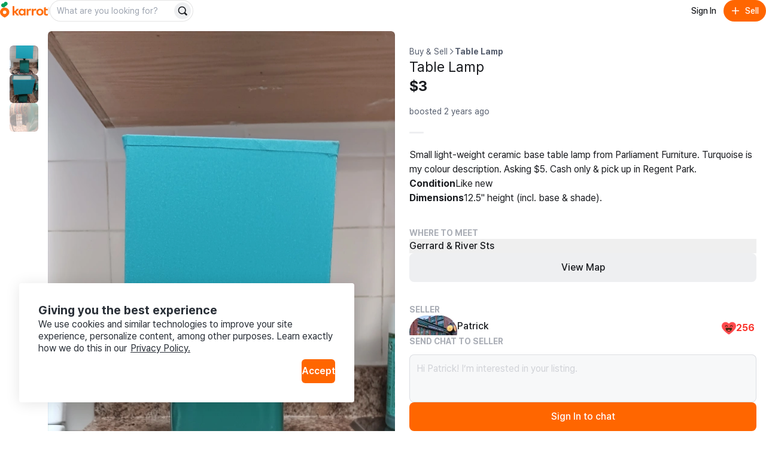

--- FILE ---
content_type: text/css
request_url: https://karrotmarket.com/_remix/(_lang).buy-sell-CANm9CZx.css
body_size: 79
content:
._1nr5orm0{color:var(--rs-color-foreground-neutral);flex-shrink:1;font-size:var(--rs-font-size-featured-3);font-weight:var(--rs-font-weight-bold);line-height:var(--rs-line-height-featured-3);overflow:hidden;text-overflow:ellipsis;white-space:nowrap}


--- FILE ---
content_type: text/css
request_url: https://karrotmarket.com/_remix/index-hiB2gzI4.css
body_size: 165
content:
._root_1v3pi_1{display:inline;text-underline-offset:calc(var(--rs-unit-x1) / 2)}._root_1v3pi_1._--color-primary_1v3pi_1{color:var(--rs-color-foreground-primary)}._root_1v3pi_1._--color-critical_1v3pi_1{color:var(--rs-color-foreground-critical)}._root_1v3pi_1._--color-positive_1v3pi_1{color:var(--rs-color-foreground-positive)}._root_1v3pi_1._--color-warning_1v3pi_1{color:var(--rs-color-foreground-warning)}._root_1v3pi_1._--color-inherit_1v3pi_1{color:inherit}._root_1v3pi_1._--variant-plain_1v3pi_1{opacity:1;transition:opacity var(--rs-duration-fast) var(--rs-easing-standard)}@media (hover:hover) and (pointer:fine){._root_1v3pi_1._--variant-plain_1v3pi_1:hover:not(._--disabled_1v3pi_1){opacity:.8}}._root_1v3pi_1._--variant-underline_1v3pi_1{text-decoration:underline;text-decoration-color:currentcolor;transition:text-decoration-color var(--rs-duration-fast) var(--rs-easing-standard)}@media (hover:hover) and (pointer:fine){._root_1v3pi_1._--variant-underline_1v3pi_1:hover:not(._--disabled_1v3pi_1){text-decoration-color:transparent}}._root_1v3pi_1._--disabled_1v3pi_1{color:var(--rs-color-foreground-disabled);opacity:1;text-decoration:none}._root_1v3pi_1._--with-icon_1v3pi_1{align-items:center;display:inline-flex;gap:calc(1em / 3.5)}


--- FILE ---
content_type: text/javascript
request_url: https://karrotmarket.com/_remix/(_lang).buy-sell._buy_sell_id-DAG5zc-i.js
body_size: 7843
content:

!function(){try{var e="undefined"!=typeof window?window:"undefined"!=typeof global?global:"undefined"!=typeof self?self:{},n=(new e.Error).stack;n&&(e._sentryDebugIds=e._sentryDebugIds||{},e._sentryDebugIds[n]="b2ff1399-96a0-59c1-8b44-05fbb4d6648c")}catch(e){}}();
import{j as t,u as xt,r as j,G as me,T as yt}from"./constants-BzT1KpGF.js";import{e as ue,i as he}from"./fleamarketIdlError-AotLLwFW.js";import{I as ve}from"./IconChevronRightLine-gZAFxQNJ.js";import{L as V,l as d,u as St,c as D,N as Pe,S,_ as A,w as vt,p as kt}from"./utils.css.ts.vanilla-0bMTLc5r.js";import{u as jt}from"./index-DYkGw3Fg.js";import{i as bt,s as Et}from"./safeMeta-DGKxmIg1.js";import{a as It,r as Tt,b as At,I as wt,c as Lt,d as Nt,p as _e,s as Rt,e as Mt,f as Pt,t as _t,g as Bt,A as Ut,i as Be,h as Dt,j as Ot,E as Ft,k as ge,W as $t,l as Ht,q as Vt,m as Ue,n as De,o as Oe,u as Wt,v as Yt,w as zt,x as Gt,y as Qt}from"./WhereToMeet-Cz4aeX6k.js";import{F as N,a as b,i as Fe}from"./FleamarketArticleStatusV2-Du8kI5XB.js";import{g as qe,B as qt}from"./buySellSearchParams-D61ebV3U.js";import{g as Kt}from"./UserDropdownContent-BHXuD0jd.js";import{I as pe}from"./Image-BKNaLiaq.js";import{L as Jt}from"./Lightbox-CHlePQNE.js";import{T as Xt}from"./getDateFnsLocale-EYtXYOYw.js";import{N as y}from"./constants-BL81DFDO.js";import{g as Zt}from"./getDisplayProductTime-D4uqQ-_R.js";import{g as $e,a as He}from"./articleImages-DahmZcxz.js";import{g as O}from"./getFleamarketArticlePrice-CmxhtMXH.js";import{a as ea,u as ta,c as aa,b as ia,d as ra,D as sa}from"./DeleteAlertDialog-DFcQwAGm.js";import{u as na,m as oa,s as F,v as $,g as la,T as Ve,M as ca,O as da,P as We,Q as ma}from"./services-DqjGJx31.js";import{c as ua}from"./canonicalMeta-DIUORhrI.js";import{t as ha,d as ga,i as pa}from"./titleMeta-BCOtOm2q.js";import{l as Ca,a as Ye}from"./index-DjqDh53u.js";import{n as fa}from"./noindexMeta-DK5jYImr.js";import{A as xa}from"./AppDownloadBanner-BAilygDx.js";import{A as X}from"./CurrentLocationButton-BZ9kTL7o.js";import{D as Z}from"./DetailGroup-wbenorqv.js";import{s as L,c as ya,d as Sa,e as ke,f as va,g as ka,C as Ke,h as ja,i as ba,j as Ea,k as Ia,l as Ta,m as Aa,u as wa,n as La,o as Na,p as Ra,U as ze,S as Ma,q as Pa,r as _a,t as Ba,H as Ua,D as Da,v as Oa,w as Fa,x as $a}from"./Header-xqVfhPiI.js";import{F as E}from"./FeedItem-DobBaDce.js";import{H as M,V as o,h as Ha,e as Ce,f as fe,i as xe,T as w,j as Va}from"./variants-YqmXwAcZ.js";import{B as Je,u as Wa,a as I,G as Ya,M as ye}from"./useResponsiveClientValue-DqDk2dVq.js";import{F as za}from"./Footer-D53Ancl3.js";import{K as Ga}from"./KarrotUserProfileSummary-BCb3HoGo.js";import{L as ee}from"./ModalLocationVerification-Con0Leeo.js";import{M as Qa,a as qa}from"./ModalMarkAs-DBqB96sl.js";import{M as Ka,Q as te}from"./QuickChat-CUibkhIO.js";import{t as ae}from"./transformImageUrl-DOKV3ylq.js";import{G as ie}from"./checkExternalLink-D0TJK1W0.js";import{u as H}from"./getUserRole-CnWO5RTV.js";import{v as Ja}from"./verifyAdminUser-NauuwtVX.js";import{B as Se}from"./index-Be0HYhlB.js";import{c as R}from"./exports-DX9yNZ-B.js";import"./IconChevronDownLine-CEupxyUS.js";import"./index-BqW9Q2j-.js";import"./usePrevNextButtons-CayhSYd1.js";import"./getCircleConfig-BBHt9Qz0.js";import"./GoogleMap-BQ6dvRE4.js";import"./IconCheckmarkShieldFill-CaTn1CnM.js";import"./IconChevronRightFill-D0hTyOfJ.js";import"./IconXmarkFill-CpGDJxnU.js";import"./en-US-CCnmEGKg.js";import"./default_buy_sell_thumbnail-DybRWbE8.js";import"./StepIndicator-YJgKZmql.js";import"./mutation-DXkZnDqh.js";import"./IconKarrotSymbol-2K2-Y0FU.js";import"./alpha-kr-DnYLYZsx.js";import"./url-pattern-DlYaXz5z.js";import"./await-to-js.es5-Cm7l8ftB.js";import"./getCurrentPosition-fsjEoj8j.js";import"./IconCrosshairLine-mM6J8oAJ.js";import"./vanilla-extract-private.esm-BJtb7A71.js";import"./StatusBadge-BmgsEKPs.js";import"./karrotScore-BgLucAbB.js";import"./shouldUseH3LocationName-_W5V7tXH.js";import"./buildAllPageParams-BLeen440.js";import"./AllPageSearchParamKey-C1wJtsbJ.js";import"./KarrotUserAvatar-DzxiEe3d.js";import"./IconHeartFill-CCX7WR5C.js";var Ge="_1nr5orm0";function Qe({title:e,moreLabel:i,moreHref:m}){return t.jsxs("header",{children:[t.jsx(M,{hide:{s:!0,m:!1},children:t.jsxs(o,{direction:"row",justify:"space-between",align:"center",children:[t.jsx("h2",{className:Ge,children:e}),t.jsx(V,{href:m,children:t.jsx(Je,{as:"div",type:"button",color:"neutral",size:"medium",variant:"outline",endIcon:t.jsx(ve,{size:16}),children:i})})]})}),t.jsx(M,{hide:{s:!1,m:!0},children:t.jsx(V,{href:m,children:t.jsxs(o,{direction:"row",justify:"space-between",align:"center",children:[t.jsx("h2",{className:Ge,children:e}),t.jsx(ve,{"aria-label":i,size:18})]})})})]})}function Xa(e){return{srcSet:[`${ae(e,{width:750,height:750,quality:82,cropStrategy:"inside"})} 750w`,`${ae(e,{width:1024,height:1024,quality:82,cropStrategy:"inside"})} 1024w`,`${ae(e,{width:1536,height:1536,quality:95,cropStrategy:"inside"})} 1536w`,`${ae(e,{width:2048,height:2048,quality:95,cropStrategy:"inside"})} 2048w`].join(", "),sizes:`(min-width: ${Ha.xl}px) 50vw, 100vw`,src:e}}function Za({articleDbId:e,senderId:i,receiverId:m}){var r;const h=L.getState().channel,n=L.getState().article,C=ya.selectEntities(h),g=(r=Object.values(C).find(l=>{if(d.isNil(l.article))return;const c=Sa.selectById(n,{primaryKey:l.article});return(c==null?void 0:c.id)===e&&(c==null?void 0:c.user_id)===m&&(l==null?void 0:l.me)===i}))==null?void 0:r.id;if(!g)throw new Error("openChatByEntity: Channel not found");Xe({channelId:g})}function Xe({channelId:e}){L.dispatch(ke({channelId:e}))}async function ei({channel:e,message:i},m){const{resourceType:h,articleDbId:n,readOnly:C=!1,sender:g,receiver:r}=e,{channel_id:l,content:c}=i,v=(await va({chatRequest:{create_channel:ka.CreateChannelRequest.create({message:{channel_id:l,content:c,receiver:r,sender:g,type:Ke.TEXT},read_only:C,receiver:r,resource_id:n,resource_type:h,sender:g}),name:"CreateChannelRequest"},socket:m})).create_channel;if(d.isNil(v))throw new Error("createChannel: createChannelResponse is nil");const _=v.channel,k=v.message;if(d.isNil(_)||d.isNil(k))throw new Error("createChannel: channelResponse or messageResponse is nil");const W=ja({message:k}),Y=W.result??ba({message:{channelId:_.id,id:k.id}}),z=Ea({chatMessageId:Y,normalizedData:W});return Ia.of(_).buildChannelResponseWith({lastChatMessage:z,raw:v})}const ti=Ta(Aa("createChannelThunk"),async({channel:e,users:i,article:m,lastChatMessage:h},{dispatch:n})=>{n(wa(e)),n(La(i)),h&&n(Na(h)),m&&n(Ra(m))}),ai=async({resourceType:e,articleDbId:i,senderId:m,receiverId:h,message:n})=>{const C={articleDbId:i,receiver:ze.fromJS({id:h}),resourceType:e,sender:ze.fromJS({id:m})},g=Ma.getInstance().getWebSocket(),r=await Pa(C,g);if(!r.channel)throw new Error("startChatWithPost.getChannelForce: channel is nil");if(!r.channel.is_temporary){const{message:c}=await _a({message:{channelId:r.channel.id,content:n,receiver:C.receiver,sender:C.sender,type:Ke.TEXT}},g);L.dispatch(Ba({channel:r.channel,lastChatMessage:c,users:r.users,article:r.article})),L.dispatch(ke({channelId:r.channel.id}));return}const l=await ei({channel:C,message:{channel_id:r.channel.id,content:n}},g);if(!l.channel)throw new Error("startChatWithPost.createChannel: channel is nil");L.dispatch(ti({channel:l.channel,lastChatMessage:l.lastChatMessage,users:l.users,article:l.article})),L.dispatch(ke({channelId:l.channel.id}))},Cr=({data:e,matches:i})=>{var g,r,l,c;if(!e)return[];const{t:m}=la(e.karrotLang),h=i.flatMap(P=>bt(P)?P.meta??[]:[]),n=vt({url:`${e.origin}/${e.karrotLocalCountryCode}/buy-sell/${e.article.id}/`,fallbackCountryCode:e.karrotLocalCountryCode}),C=Ca.buySellDetailPage({name:e.article.title,description:e.article.content,image:((g=d.head(e.article.images))==null?void 0:g.url)??((r=e.article.category)==null?void 0:r.thumbnailUrl),url:n.normalizedPath,price:(l=e.article.price)==null?void 0:l.toString(),availability:d.upperFirst(e.article.status),sellerName:e.article.user.nickname});return Et([...h,...ua({path:n.normalizedPath,karrotLocalCountryCode:e.article.region.countryCode?kt(e.article.region.countryCode.toLowerCase()):e.karrotLocalCountryCode,stage:e.stage}),...ha(m("FleamarketArticleDetailPage.meta_title",{title:e.article.title})),...ga(e.article.content.replace(/\s+/g," ").trim()),...pa(e.karrotLocalCountryCode,(c=e.article.images[0])==null?void 0:c.url),{name:"twitter:card",content:"summary_large_image"},{property:"og:type",content:"article"},...d.isNil(C)?[]:Ye.buySellDetailPage(C,e.karrotLocalCountryCode),Ye.breadcrumbList([{url:`${e.origin}${qe.BUY_SELL}`,label:m("Breadcrumbs.buy-and-sell")},{label:e.article.title}])??{},...fa({shouldBlock:e.shouldBlock})])};function fr(){var Ne,Re;const{article:e,karrotLocalCountryCode:i,stage:m,userRole:h}=xt(),{user:n,regionIdFromURL:C,currentUserLocation:g}=St(),r=Wa();jt({regionIdFromURL:C});const[l,c]=j.useState(e.status),[P,v]=j.useState(e.visible),[_,k]=j.useState(!1),[W,Y]=j.useState(e.isChattedByMe);j.useEffect(()=>{c(e.status),v(e.visible),Y(e.isChattedByMe),k(!1)},[e.id]);const[z,re]=j.useState(0),se=I(!1),B=I(!1),ne=I(!1),G=I(!1),Q=I(!1),oe=I(!1),q=I(!1),T=I(!1),{mutate:Ze,isPending:et}=ea({karrotLocalCountryCode:i}),{navigateToNormalizedUrl:tt}=na(),{onEdit:K}=ta({productCountryCode:i,productDbId:String(e.id)}),[at,je]=j.useState(""),{moveToApp:be,isQrModalOpen:it,setQrModalStatus:rt}=oa(),{mutate:st,isPending:Ee}=aa({karrotLocalCountryCode:i}),{mutate:nt,isPending:Ie}=ia({karrotLocalCountryCode:i}),{mutate:ot,isPending:le}=ra({karrotLocalCountryCode:i}),Te=Zt({createdAt:e.createdAt,boostedAt:e.publishedAt,republishCount:e.republishCount,karrotLocalCountryCode:i}),ce=$e({images:e.images.map(a=>a.url),category:{thumbnail:e.category.thumbnailUrl}}),Ae=$e({images:e.images.map(a=>a==null?void 0:a.thumbnailUrl),category:{thumbnail:e.category.thumbnailUrl}}),we=Ja({karrotLocalCountryCode:i,stage:m,userNickname:e.user.nickname||""}),lt=a=>{const s=document.getElementById(`article-image-${a}`);s&&s.scrollIntoView({behavior:"smooth",block:"center"})};j.useEffect(()=>{const a=()=>{const u=window.innerHeight/2;let p=0,f=Number.POSITIVE_INFINITY;for(let x=0;x<e.images.length;x++){const U=document.getElementById(`article-image-${x}`);if(U){const J=U.getBoundingClientRect(),ft=J.top+J.height/2,Me=Math.abs(ft-u);Me<f&&J.bottom>0&&J.top<window.innerHeight&&(f=Me,p=x)}}re(p)};a();const s=d.throttle(a,100);return window.addEventListener("scroll",s),()=>{window.removeEventListener("scroll",s)}},[e.images]);const ct=()=>{et||Ze({articleId:String(e.id)},{onSuccess:()=>{l===b.Reserved&&r.success({text:y.Success.ReserveToActive}),$({articleId:e.id,countryCode:i,serviceName:S.BUY_SELL,fleamarketArticleStatusType:"ON_GOING"}),c(b.Ongoing)},onError:()=>{r.error({text:y.Error.MarkAsAvailable})}})},dt=async()=>{try{return await F.getInstance().karrotmarket.getStartChatPermission({articleId:String(e.id),karrotLocalCountryCode:i}),{ok:!0}}catch(a){return Qt(a)}},mt=async a=>{k(!0);const s=await dt();if(!s.ok){switch(k(!1),s.reason.type){case ue.ErrorType.ERROR_TYPE_FLEAMARKET_REQUIRED_CHECK_IN:ne.activate();return;case ue.ErrorType.ERROR_TYPE_FLEAMARKET_USER_NEEDS_TO_LINEUP_QUEUE_ON_ARTICLE:q.activate();return;default:r.error({text:s.reason.message})}return}const u=a.trim();if(d.isNil(n==null?void 0:n.id)||d.isNil(e.user.id)||u.length===0){k(!1);return}try{await ai({articleDbId:String(e.id),senderId:n.id,receiverId:String(e.user.id),resourceType:Oa.FLEA,message:u}),Ve({chatWidgetPosition:"ARTICLE_PAGE",countryCode:i,serviceName:S.BUY_SELL}),Y(!0)}catch(p){if(Fa(p)){const f=d.get($a,p.status,"Unable to send message. Please try again later.");r.error({text:f});return}r.error({text:"Unable to send message. Please try again later."})}finally{k(!1)}},ut=()=>{if(!(d.isNil(n==null?void 0:n.id)||d.isNil(e.user.id))){if(Ve({chatWidgetPosition:"ARTICLE_PAGE",countryCode:i,serviceName:S.BUY_SELL}),e.channelId){Xe({channelId:e.channelId});return}try{Za({articleDbId:String(e.id),senderId:n.id,receiverId:String(e.user.id)})}catch{r.error({text:"Unable to see chat. Please try again later."})}}},Le=()=>{Ee||st({articleId:String(e.id)},{onSuccess:()=>{r.success({text:y.Success.Hide}),$({articleId:e.id,countryCode:i,serviceName:S.BUY_SELL,fleamarketArticleStatusType:"HIDE"}),v(!1)},onError:a=>{var u,p,f,x;const s=y.Error.Hide;if(he(a)){d.isNil((p=(u=a.message)==null?void 0:u.message)==null?void 0:p.text)&&R(a),r.error({text:((x=(f=a.message)==null?void 0:f.message)==null?void 0:x.text)??s});return}R(a),r.error({text:s})}})},ht=()=>{Ie||nt({articleId:String(e.id)},{onSuccess:()=>{$({articleId:e.id,countryCode:i,serviceName:S.BUY_SELL,fleamarketArticleStatusType:"UNHIDE"}),r.success({text:y.Success.Unhide}),v(!0)},onError:a=>{var u,p,f,x,U;const s=y.Error.Unhide;if(he(a)){if(d.isNil((p=(u=a.message)==null?void 0:u.message)==null?void 0:p.text)&&R(a),((f=a.message)==null?void 0:f.type)===ue.ErrorType.ERROR_TYPE_FLEAMARKET_REQUIRED_CHECK_IN){G.activate();return}r.error({text:((U=(x=a.message)==null?void 0:x.message)==null?void 0:U.text)??s});return}R(a),r.error({text:s})}})},gt=()=>{ca({articleId:e.id,countryCode:i,serviceName:S.BUY_SELL}),!le&&ot({articleId:String(e.id)},{onSuccess:()=>{$({articleId:e.id,countryCode:i,serviceName:S.BUY_SELL,fleamarketArticleStatusType:"DELETE"}),T.deactivate(),tt({pathname:`/${i}/my-karrot/listings/`})},onError:a=>{var u,p,f,x;const s=y.Error.Delete;if(he(a)){d.isNil((p=(u=a.message)==null?void 0:u.message)==null?void 0:p.text)&&R(a),r.error({text:((x=(f=a.message)==null?void 0:f.message)==null?void 0:x.text)??s});return}R(a),r.error({text:s})}})},pt=()=>{je("Scan the QR code to boost your listing to get more views!"),da({articleId:Number(e.id),boostUpButtonPosition:"ARTICLE_PAGE",countryCode:i,serviceName:S.BUY_SELL}),be({position:We.DetailPage,appScheme:me.Mobile.ArticleDetail(e.id.toString())})},Ct=()=>{je("Scan the QR code to write review."),ma({articleId:Number(e.id),countryCode:i,serviceName:S.BUY_SELL}),be({position:We.DetailPage,appScheme:me.Mobile.ArticleDetail(e.id.toString())})},de=le||Ee||Ie;return t.jsxs(t.Fragment,{children:[t.jsx(Ua,{isAuthenticated:h!==H.loggedOut,style:{position:"sticky",zIndex:1}}),t.jsxs(o,{as:"main",children:[t.jsxs(o,{as:"article",direction:{s:"column",l:"row"},className:It,children:[t.jsx(M,{hide:{s:!1,l:!0},children:t.jsx("section",{className:Tt,children:t.jsx("div",{className:At,children:t.jsx(wt,{"data-gtm":ie.BuySellPageCarousel,slides:ce,thumbnails:Ae,type:"Thumbnail",clickable:!0,options:{duration:35},renderCarouselImage:a=>t.jsx("div",{className:Lt,children:t.jsx("img",{...Xa(a.src),className:Nt,alt:a.alt??"",loading:"lazy"})}),renderThumbnail:(a,s,u,p)=>t.jsx("button",{className:D(_e({current:u}),Wt),type:"button",onClick:()=>{p(s)},"aria-label":`move to photo(${s+1})`,children:t.jsx("div",{className:Ce,children:t.jsx(pe,{src:a.src,alt:`${e.title} image indicator(${s+1})`,imgClassName:fe,wrapperClassName:xe})})},a.src)})})})}),t.jsxs(M,{hide:{s:!0,l:!1},children:[t.jsx(o,{gap:2.5,as:"ul",paddingEnd:4,position:"sticky",className:Rt,children:Ae.map((a,s)=>t.jsx(o,{as:"li",width:{s:11,xl:12},height:{s:11,xl:12},children:t.jsx("button",{className:D(Ce,_e({current:z===s})),type:"button",onClick:()=>{lt(s)},"aria-label":`move to photo(${s+1})`,children:t.jsx(pe,{src:a.src,alt:`${e.title} image indicator(${s+1})`,imgClassName:fe,wrapperClassName:xe})},a.src)},a.src))}),t.jsx(o,{className:Mt,children:t.jsx(o,{as:"ul",gap:1,children:ce.map((a,s)=>t.jsx("li",{className:D(Yt,Va),children:t.jsx("button",{type:"button",id:`article-image-${s}`,className:D(Ce,zt),"aria-label":"Enlarge photo",onClick:()=>{re(s),se.activate()},children:t.jsx(pe,{src:a.src,alt:`${e.title} image(${s+1})`,imgClassName:fe,wrapperClassName:xe})})},a.src))})})]}),t.jsxs(o,{width:{s:"100%",l:"50%"},grow:!0,shrink:!1,paddingStart:{s:0,l:4,xl:6},paddingTop:{s:6,l:0},className:Pt,children:[t.jsxs(o,{gap:2,children:[t.jsx(M,{hide:{s:!0,l:!1},children:t.jsxs(Se,{separator:t.jsx(ve,{size:12}),children:[t.jsx(V,{href:`/${i}/buy-sell/all/`,children:t.jsx(Se.Item,{children:t.jsx(w,{color:"neutral-faded",variant:"body-3",children:"Buy & Sell"})})}),t.jsx(Se.Item,{children:t.jsx(w,{color:"neutral-faded",variant:"body-3",weight:"bold",children:e.title})})]})}),t.jsx("h1",{className:_t,children:e.title}),t.jsx(w,{color:"neutral",variant:"featured-2",weight:"bold",children:e.listingType===N.Trade?"Trade":O(i,e.price)})]}),t.jsxs(o,{direction:"row",justify:"space-between",align:"end",paddingTop:h===H.owner?0:4,children:[t.jsx(o,{children:t.jsx(Xt,{dateTime:Te.dateTime,className:Bt,children:Te.label})}),h===H.owner&&!d.isNil(n)?t.jsxs(o,{direction:"row",gap:2,align:"center",children:[t.jsx(Ut,{status:l,onOngoingClick:ct,onReservedClick:Q.activate,onSoldClick:oe.activate}),Pe({status:l,isHidden:!P}).with({status:b.Ongoing,isHidden:!1},()=>t.jsx(X.Ongoing,{loading:de,onEditClick:K,onBoostClick:pt,onHideClick:Le,onDeleteListingClick:T.activate})).with({status:b.Reserved,isHidden:!1},()=>t.jsx(X.Reserved,{onEditClick:K,onWhoReservedClick:Q.activate})).with({status:b.Closed,isHidden:!1},()=>t.jsx(X.Sold,{loading:de,onEditClick:K,onWriteReviewClick:Ct,onHideClick:Le,onDeleteListingClick:T.activate})).with({isHidden:!0},()=>t.jsx(X.Hidden,{loading:de,onUnhideClick:ht,onEditClick:K,onDeleteListingClick:T.activate})).otherwise(()=>null),t.jsx(Qa,{open:Q.active,onClose:Q.deactivate,article:{dbId:String(e.id),title:e.title,price:e.listingType===N.Trade?"Trade":O(i,e.price),thumbnailUrl:He({thumbnail:(Ne=e.images[0])==null?void 0:Ne.thumbnailUrl,category:{thumbnail:e.category.thumbnailUrl}}),favoriteCount:e.watchesCount,chatCount:e.chatRoomsCount},onMarkAsReservedSuccess:()=>{r.success({text:y.Success.MarkAsReserved}),c(b.Reserved)},onMarkAsReservedError:()=>{r.error({text:y.Error.MarkAsReserved})}}),t.jsx(qa,{open:oe.active,onClose:oe.deactivate,article:{dbId:String(e.id),title:e.title,price:e.listingType===N.Trade?"Trade":O(i,String(e.price)),thumbnailUrl:He({thumbnail:(Re=e.images[0])==null?void 0:Re.thumbnailUrl,category:{thumbnail:e.category.thumbnailUrl}}),favoriteCount:e.watchesCount,chatCount:e.chatRoomsCount},onMarkAsSoldSuccess:()=>{r.success({text:y.Success.MarkAsSold}),c(b.Closed)},onMarkAsSoldError:()=>{r.error({text:y.Error.MarkAsSold})}}),t.jsx(Ya,{subTitle:"Continue on Karrot",description:at,open:it,onClose:()=>{rt(!1)},qrLink:me.Web.ArticleDetail(e.id.toString())}),t.jsx(ee.EventTracker,{countryCode:i,permissionType:"unhide_article",children:t.jsx(ee.Modal,{open:G.active,onClose:G.deactivate,nickname:n.nickname,locationName:Kt(n.userLocations)??"",sendLocationVerificationNotification:{action:()=>F.getInstance().karrotmarket.sendLocationVerificationNotification({countryCode:i}),onError:()=>{r.error({text:"Failed to send location verification notification. Please try again."})}},checkLocationVerification:{action:()=>F.getInstance().karrotmarket.changeArticleVisible({articleId:String(e.id),countryCode:i}),onSuccess:()=>{r.success({text:y.Success.Unhide}),$({articleId:e.id,countryCode:i,serviceName:S.BUY_SELL,fleamarketArticleStatusType:"UNHIDE"}),v(!0),G.deactivate()},onError:a=>{if(Be(a)){r.error({text:"Failed to check location verification. Please try again."});return}r.error({text:"Something went wrong. Please try again."})}}})}),t.jsx(sa,{open:T.active,onClose:T.deactivate,onConfirm:gt,onCancel:T.deactivate,isDeletingArticle:le})]}):null]}),t.jsx(o,{paddingTop:6,children:t.jsx(Da,{width:6,height:"3px"})}),t.jsxs(o,{paddingTop:6,gap:6,children:[e.listingType===N.Trade&&!d.isNil(e.inSearchOf)&&t.jsx(Dt,{inSearchOf:e.inSearchOf,tradeFAQHref:yt[m]}),t.jsx(w,{color:"neutral",variant:"body-2",children:e.content}),e.articlePropertyContents.length>0&&t.jsx(Ot,{articlePropertyContents:e.articlePropertyContents})]}),t.jsxs(o,{paddingTop:9,children:[e.tradingLocation&&!we?t.jsxs(Ft,{fallback:t.jsx("div",{}),children:[t.jsxs(o,{gap:2,children:[t.jsx(w,{as:"h2",variant:"body-3",weight:"bold",color:"neutral-faded",className:ge,children:"WHERE TO MEET"}),h===H.loggedOut?t.jsx($t,{name:e.tradingLocation.name,onClick:B.activate,showIcon:!1}):t.jsx(Ht,{latitude:e.tradingLocation.latitude,longitude:e.tradingLocation.longitude,name:e.tradingLocation.name,onClick:B.activate}),t.jsx(Je,{size:"large",fullWidth:!0,onClick:B.activate,children:"View Map"})]}),t.jsx(Ka,{latitude:e.tradingLocation.latitude,longitude:e.tradingLocation.longitude,open:B.active,onClose:()=>{B.deactivate()}})]}):null,t.jsxs(o,{gap:3,paddingTop:9,children:[t.jsx(w,{as:"h2",variant:"body-3",weight:"bold",color:"neutral-faded",className:ge,children:"SELLER"}),t.jsx(Ga,{karrotUser:{id:`/${i}/users/${e.user.id}/`,nickname:e.user.nickname,profileImage:e.user.profileImageUrl,isPersonaVerified:e.user.isPersonaVerified,score:e.user.score,scoreSymbol:e.user.scoreSymbolImageUrl,reviewCount:e.user.receivedReviewCount,region:{dbId:String(e.region.id),name:e.region.name,countryCode:e.region.countryCode},locationName:{name:e.user.locationName}},dataGtm:{profileImage:ie.BuySellPageProfileImage,nickname:ie.BuySellPageProfileNickname,region:ie.BuySellPageProfileRegion}})]})]}),t.jsx(o,{paddingTop:6,paddingBottom:e.chatEnabled?5:0,children:t.jsxs(Z.Root,{size:"medium",children:[t.jsxs(Z.Item,{children:[e.chatRoomsCount," chats"]}),t.jsxs(Z.Item,{children:[e.watchesCount," favorites"]}),t.jsxs(Z.Item,{children:[e.readsCount," views"]})]})}),h!==H.owner&&e.chatEnabled&&t.jsxs("div",{className:Vt,children:[t.jsx(M,{hide:{s:!0,l:!1},children:t.jsx(o,{paddingBottom:3,children:t.jsx(w,{as:"h2",variant:"body-3",weight:"bold",color:"neutral-faded",className:ge,children:"SEND CHAT TO SELLER"})})}),Pe({buyer:n,seller:{nickname:e.user.nickname??""},productStatus:l,isChattedByMe:W}).with({buyer:A.nullish},({seller:a})=>t.jsx(te.Unauthenticated,{seller:a,productDbId:String(e.id)})).with({buyer:A.not(A.nullish),productStatus:b.Closed,isChattedByMe:!1},({buyer:a})=>t.jsx(te.SoldOut,{buyer:a})).with({buyer:A.not(A.nullish),isChattedByMe:!0},({buyer:a})=>t.jsx(te.ExistingChat,{buyer:a,productDbId:String(e.id),onSeeChat:ut})).with({buyer:A.not(A.nullish),isChattedByMe:!1},({buyer:a,seller:s})=>t.jsxs(t.Fragment,{children:[t.jsx(te.CreateChat,{buyer:a,seller:s,productDbId:String(e.id),onSend:mt,loading:_}),t.jsx(ee.EventTracker,{countryCode:i,permissionType:"open_chat",children:t.jsx(ee.Modal,{open:ne.active,onClose:ne.deactivate,nickname:a.nickname,locationName:e.user.locationName,sendLocationVerificationNotification:{action:()=>F.getInstance().karrotmarket.sendLocationVerificationNotification({countryCode:i}),onError:()=>{r.error({text:"Failed to send location verification notification. Please try again."})}},checkLocationVerification:{action:()=>F.getInstance().karrotmarket.getStartChatPermission({articleId:String(e.id),karrotLocalCountryCode:i}),onSuccess:()=>{r.success({text:"Check location verification successful."})},onError:u=>{if(Be(u)){r.error({text:"Failed to check location verification. Please try again."});return}r.error({text:"Something went wrong. Please try again."})}}})}),t.jsx(ye,{title:"Reserved listing",description:"You can't chat on a reserved listing.",open:q.active,onClose:q.deactivate,children:t.jsx(ye.ButtonGroup,{children:t.jsx(ye.Cancel,{onClose:q.deactivate,children:"Okay"})})})]})).otherwise(()=>null)]})]})]}),!we&&e.userArticles.length>0?t.jsxs(o,{as:"section",paddingInline:4,paddingTop:6,paddingBottom:4,gap:4,children:[t.jsx(Qe,{title:`Other listings by ${e.user.nickname}`,moreLabel:"Show all",moreHref:`/${i}/users/${e.user.id}/`}),t.jsx(o,{className:Ue,children:e.userArticles.map(a=>{const s=a.status.toLowerCase();return Fe(s)?t.jsx(V,{href:`/${i}/buy-sell/${a.id}/`,className:D(Oe,Gt),children:t.jsxs(E.Root,{className:De,children:[t.jsx(E.Image,{thumbnail:a.firstImage.thumbnailUrl,alt:a.title,status:s}),t.jsxs(o,{children:[t.jsx(E.Price,{price:a.listingType===N.Trade?"Trade":O(i,a.price)}),t.jsx("h3",{children:t.jsx(E.Title,{title:a.title})})]})]})},a.id):null})})]}):null,e.recommendedArticles.length>0?t.jsxs(o,{as:"section",paddingInline:4,paddingTop:6,paddingBottom:4,gap:4,children:[t.jsx(Qe,{title:"Popular on Karrot",moreLabel:"Show all",moreHref:`/${i}${qe.BUY_SELL}${qt.stringify({regionId:String(e.region.id)},g?{id:String(g.userRegion.id),name:g.userRegion.name}:{id:String(e.region.id),name:e.region.name})}`}),t.jsx(o,{className:Ue,children:e.recommendedArticles.map(a=>{const s=a.status.toLowerCase();return Fe(s)?t.jsx(V,{href:`/${i}/buy-sell/${a.id}/`,className:Oe,children:t.jsxs(E.Root,{className:De,children:[t.jsx(E.Image,{thumbnail:a.firstImage.thumbnailUrl,alt:a.title,status:s}),t.jsxs(o,{children:[t.jsx(E.Price,{price:a.listingType===N.Trade?"Trade":O(i,a.price)}),t.jsx("h3",{children:t.jsx(E.Title,{title:a.title})})]})]})},a.id):null})})]}):null]}),t.jsx(o,{paddingBlock:12,paddingInline:4,children:t.jsx(xa,{})}),t.jsx(za,{}),t.jsx(Jt,{index:z,open:se.active,close:()=>{se.deactivate()},slides:ce.map((a,s)=>({src:a.src,alt:`${e.title} image(${s+1})`}))})]})}export{fr as default,Cr as meta};
//# sourceMappingURL=(_lang).buy-sell._buy_sell_id-DAG5zc-i.js.map

//# debugId=b2ff1399-96a0-59c1-8b44-05fbb4d6648c


--- FILE ---
content_type: text/javascript
request_url: https://karrotmarket.com/_remix/constants-BzT1KpGF.js
body_size: 82702
content:

!function(){try{var e="undefined"!=typeof window?window:"undefined"!=typeof global?global:"undefined"!=typeof self?self:{},n=(new e.Error).stack;n&&(e._sentryDebugIds=e._sentryDebugIds||{},e._sentryDebugIds[n]="4150a398-5bdf-5fbe-9663-13ad4ec94a21")}catch(e){}}();
var Hh=Object.defineProperty;var Wh=(e,t,n)=>t in e?Hh(e,t,{enumerable:!0,configurable:!0,writable:!0,value:n}):e[t]=n;var Al=(e,t,n)=>Wh(e,typeof t!="symbol"?t+"":t,n);function kf(e,t){for(var n=0;n<t.length;n++){const r=t[n];if(typeof r!="string"&&!Array.isArray(r)){for(const l in r)if(l!=="default"&&!(l in e)){const o=Object.getOwnPropertyDescriptor(r,l);o&&Object.defineProperty(e,l,o.get?o:{enumerable:!0,get:()=>r[l]})}}}return Object.freeze(Object.defineProperty(e,Symbol.toStringTag,{value:"Module"}))}var h1=typeof globalThis<"u"?globalThis:typeof window<"u"?window:typeof global<"u"?global:typeof self<"u"?self:{};function xf(e){return e&&e.__esModule&&Object.prototype.hasOwnProperty.call(e,"default")?e.default:e}function Kh(e){if(e.__esModule)return e;var t=e.default;if(typeof t=="function"){var n=function r(){return this instanceof r?Reflect.construct(t,arguments,this.constructor):t.apply(this,arguments)};n.prototype=t.prototype}else n={};return Object.defineProperty(n,"__esModule",{value:!0}),Object.keys(e).forEach(function(r){var l=Object.getOwnPropertyDescriptor(e,r);Object.defineProperty(n,r,l.get?l:{enumerable:!0,get:function(){return e[r]}})}),n}var _f={exports:{}},ri={},Rf={exports:{}},Q={};/**
 * @license React
 * react.production.min.js
 *
 * Copyright (c) Facebook, Inc. and its affiliates.
 *
 * This source code is licensed under the MIT license found in the
 * LICENSE file in the root directory of this source tree.
 */var _l=Symbol.for("react.element"),Yh=Symbol.for("react.portal"),Qh=Symbol.for("react.fragment"),Jh=Symbol.for("react.strict_mode"),Xh=Symbol.for("react.profiler"),Gh=Symbol.for("react.provider"),Zh=Symbol.for("react.context"),bh=Symbol.for("react.forward_ref"),qh=Symbol.for("react.suspense"),em=Symbol.for("react.memo"),tm=Symbol.for("react.lazy"),As=Symbol.iterator;function nm(e){return e===null||typeof e!="object"?null:(e=As&&e[As]||e["@@iterator"],typeof e=="function"?e:null)}var Pf={isMounted:function(){return!1},enqueueForceUpdate:function(){},enqueueReplaceState:function(){},enqueueSetState:function(){}},Cf=Object.assign,Lf={};function kr(e,t,n){this.props=e,this.context=t,this.refs=Lf,this.updater=n||Pf}kr.prototype.isReactComponent={};kr.prototype.setState=function(e,t){if(typeof e!="object"&&typeof e!="function"&&e!=null)throw Error("setState(...): takes an object of state variables to update or a function which returns an object of state variables.");this.updater.enqueueSetState(this,e,t,"setState")};kr.prototype.forceUpdate=function(e){this.updater.enqueueForceUpdate(this,e,"forceUpdate")};function Tf(){}Tf.prototype=kr.prototype;function su(e,t,n){this.props=e,this.context=t,this.refs=Lf,this.updater=n||Pf}var cu=su.prototype=new Tf;cu.constructor=su;Cf(cu,kr.prototype);cu.isPureReactComponent=!0;var Us=Array.isArray,Nf=Object.prototype.hasOwnProperty,fu={current:null},Df={key:!0,ref:!0,__self:!0,__source:!0};function Of(e,t,n){var r,l={},o=null,i=null;if(t!=null)for(r in t.ref!==void 0&&(i=t.ref),t.key!==void 0&&(o=""+t.key),t)Nf.call(t,r)&&!Df.hasOwnProperty(r)&&(l[r]=t[r]);var a=arguments.length-2;if(a===1)l.children=n;else if(1<a){for(var u=Array(a),s=0;s<a;s++)u[s]=arguments[s+2];l.children=u}if(e&&e.defaultProps)for(r in a=e.defaultProps,a)l[r]===void 0&&(l[r]=a[r]);return{$$typeof:_l,type:e,key:o,ref:i,props:l,_owner:fu.current}}function rm(e,t){return{$$typeof:_l,type:e.type,key:t,ref:e.ref,props:e.props,_owner:e._owner}}function du(e){return typeof e=="object"&&e!==null&&e.$$typeof===_l}function lm(e){var t={"=":"=0",":":"=2"};return"$"+e.replace(/[=:]/g,function(n){return t[n]})}var $s=/\/+/g;function Ni(e,t){return typeof e=="object"&&e!==null&&e.key!=null?lm(""+e.key):t.toString(36)}function uo(e,t,n,r,l){var o=typeof e;(o==="undefined"||o==="boolean")&&(e=null);var i=!1;if(e===null)i=!0;else switch(o){case"string":case"number":i=!0;break;case"object":switch(e.$$typeof){case _l:case Yh:i=!0}}if(i)return i=e,l=l(i),e=r===""?"."+Ni(i,0):r,Us(l)?(n="",e!=null&&(n=e.replace($s,"$&/")+"/"),uo(l,t,n,"",function(s){return s})):l!=null&&(du(l)&&(l=rm(l,n+(!l.key||i&&i.key===l.key?"":(""+l.key).replace($s,"$&/")+"/")+e)),t.push(l)),1;if(i=0,r=r===""?".":r+":",Us(e))for(var a=0;a<e.length;a++){o=e[a];var u=r+Ni(o,a);i+=uo(o,t,n,u,l)}else if(u=nm(e),typeof u=="function")for(e=u.call(e),a=0;!(o=e.next()).done;)o=o.value,u=r+Ni(o,a++),i+=uo(o,t,n,u,l);else if(o==="object")throw t=String(e),Error("Objects are not valid as a React child (found: "+(t==="[object Object]"?"object with keys {"+Object.keys(e).join(", ")+"}":t)+"). If you meant to render a collection of children, use an array instead.");return i}function Ul(e,t,n){if(e==null)return e;var r=[],l=0;return uo(e,r,"","",function(o){return t.call(n,o,l++)}),r}function om(e){if(e._status===-1){var t=e._result;t=t(),t.then(function(n){(e._status===0||e._status===-1)&&(e._status=1,e._result=n)},function(n){(e._status===0||e._status===-1)&&(e._status=2,e._result=n)}),e._status===-1&&(e._status=0,e._result=t)}if(e._status===1)return e._result.default;throw e._result}var Ve={current:null},so={transition:null},im={ReactCurrentDispatcher:Ve,ReactCurrentBatchConfig:so,ReactCurrentOwner:fu};Q.Children={map:Ul,forEach:function(e,t,n){Ul(e,function(){t.apply(this,arguments)},n)},count:function(e){var t=0;return Ul(e,function(){t++}),t},toArray:function(e){return Ul(e,function(t){return t})||[]},only:function(e){if(!du(e))throw Error("React.Children.only expected to receive a single React element child.");return e}};Q.Component=kr;Q.Fragment=Qh;Q.Profiler=Xh;Q.PureComponent=su;Q.StrictMode=Jh;Q.Suspense=qh;Q.__SECRET_INTERNALS_DO_NOT_USE_OR_YOU_WILL_BE_FIRED=im;Q.cloneElement=function(e,t,n){if(e==null)throw Error("React.cloneElement(...): The argument must be a React element, but you passed "+e+".");var r=Cf({},e.props),l=e.key,o=e.ref,i=e._owner;if(t!=null){if(t.ref!==void 0&&(o=t.ref,i=fu.current),t.key!==void 0&&(l=""+t.key),e.type&&e.type.defaultProps)var a=e.type.defaultProps;for(u in t)Nf.call(t,u)&&!Df.hasOwnProperty(u)&&(r[u]=t[u]===void 0&&a!==void 0?a[u]:t[u])}var u=arguments.length-2;if(u===1)r.children=n;else if(1<u){a=Array(u);for(var s=0;s<u;s++)a[s]=arguments[s+2];r.children=a}return{$$typeof:_l,type:e.type,key:l,ref:o,props:r,_owner:i}};Q.createContext=function(e){return e={$$typeof:Zh,_currentValue:e,_currentValue2:e,_threadCount:0,Provider:null,Consumer:null,_defaultValue:null,_globalName:null},e.Provider={$$typeof:Gh,_context:e},e.Consumer=e};Q.createElement=Of;Q.createFactory=function(e){var t=Of.bind(null,e);return t.type=e,t};Q.createRef=function(){return{current:null}};Q.forwardRef=function(e){return{$$typeof:bh,render:e}};Q.isValidElement=du;Q.lazy=function(e){return{$$typeof:tm,_payload:{_status:-1,_result:e},_init:om}};Q.memo=function(e,t){return{$$typeof:em,type:e,compare:t===void 0?null:t}};Q.startTransition=function(e){var t=so.transition;so.transition={};try{e()}finally{so.transition=t}};Q.unstable_act=function(){throw Error("act(...) is not supported in production builds of React.")};Q.useCallback=function(e,t){return Ve.current.useCallback(e,t)};Q.useContext=function(e){return Ve.current.useContext(e)};Q.useDebugValue=function(){};Q.useDeferredValue=function(e){return Ve.current.useDeferredValue(e)};Q.useEffect=function(e,t){return Ve.current.useEffect(e,t)};Q.useId=function(){return Ve.current.useId()};Q.useImperativeHandle=function(e,t,n){return Ve.current.useImperativeHandle(e,t,n)};Q.useInsertionEffect=function(e,t){return Ve.current.useInsertionEffect(e,t)};Q.useLayoutEffect=function(e,t){return Ve.current.useLayoutEffect(e,t)};Q.useMemo=function(e,t){return Ve.current.useMemo(e,t)};Q.useReducer=function(e,t,n){return Ve.current.useReducer(e,t,n)};Q.useRef=function(e){return Ve.current.useRef(e)};Q.useState=function(e){return Ve.current.useState(e)};Q.useSyncExternalStore=function(e,t,n){return Ve.current.useSyncExternalStore(e,t,n)};Q.useTransition=function(){return Ve.current.useTransition()};Q.version="18.2.0";Rf.exports=Q;var g=Rf.exports;const am=xf(g),um=kf({__proto__:null,default:am},[g]);/**
 * @license React
 * react-jsx-runtime.production.min.js
 *
 * Copyright (c) Facebook, Inc. and its affiliates.
 *
 * This source code is licensed under the MIT license found in the
 * LICENSE file in the root directory of this source tree.
 */var sm=g,cm=Symbol.for("react.element"),fm=Symbol.for("react.fragment"),dm=Object.prototype.hasOwnProperty,pm=sm.__SECRET_INTERNALS_DO_NOT_USE_OR_YOU_WILL_BE_FIRED.ReactCurrentOwner,hm={key:!0,ref:!0,__self:!0,__source:!0};function Mf(e,t,n){var r,l={},o=null,i=null;n!==void 0&&(o=""+n),t.key!==void 0&&(o=""+t.key),t.ref!==void 0&&(i=t.ref);for(r in t)dm.call(t,r)&&!hm.hasOwnProperty(r)&&(l[r]=t[r]);if(e&&e.defaultProps)for(r in t=e.defaultProps,t)l[r]===void 0&&(l[r]=t[r]);return{$$typeof:cm,type:e,key:o,ref:i,props:l,_owner:pm.current}}ri.Fragment=fm;ri.jsx=Mf;ri.jsxs=Mf;_f.exports=ri;var m1=_f.exports,jf={exports:{}},tt={},If={exports:{}},Ff={};/**
 * @license React
 * scheduler.production.min.js
 *
 * Copyright (c) Facebook, Inc. and its affiliates.
 *
 * This source code is licensed under the MIT license found in the
 * LICENSE file in the root directory of this source tree.
 */(function(e){function t(M,B){var V=M.length;M.push(B);e:for(;0<V;){var b=V-1>>>1,le=M[b];if(0<l(le,B))M[b]=B,M[V]=le,V=b;else break e}}function n(M){return M.length===0?null:M[0]}function r(M){if(M.length===0)return null;var B=M[0],V=M.pop();if(V!==B){M[0]=V;e:for(var b=0,le=M.length,kt=le>>>1;b<kt;){var Te=2*(b+1)-1,dt=M[Te],Ae=Te+1,Dt=M[Ae];if(0>l(dt,V))Ae<le&&0>l(Dt,dt)?(M[b]=Dt,M[Ae]=V,b=Ae):(M[b]=dt,M[Te]=V,b=Te);else if(Ae<le&&0>l(Dt,V))M[b]=Dt,M[Ae]=V,b=Ae;else break e}}return B}function l(M,B){var V=M.sortIndex-B.sortIndex;return V!==0?V:M.id-B.id}if(typeof performance=="object"&&typeof performance.now=="function"){var o=performance;e.unstable_now=function(){return o.now()}}else{var i=Date,a=i.now();e.unstable_now=function(){return i.now()-a}}var u=[],s=[],d=1,c=null,f=3,w=!1,m=!1,k=!1,C=typeof setTimeout=="function"?setTimeout:null,h=typeof clearTimeout=="function"?clearTimeout:null,p=typeof setImmediate<"u"?setImmediate:null;typeof navigator<"u"&&navigator.scheduling!==void 0&&navigator.scheduling.isInputPending!==void 0&&navigator.scheduling.isInputPending.bind(navigator.scheduling);function y(M){for(var B=n(s);B!==null;){if(B.callback===null)r(s);else if(B.startTime<=M)r(s),B.sortIndex=B.expirationTime,t(u,B);else break;B=n(s)}}function S(M){if(k=!1,y(M),!m)if(n(u)!==null)m=!0,rt(P);else{var B=n(s);B!==null&&ye(S,B.startTime-M)}}function P(M,B){m=!1,k&&(k=!1,h(R),R=-1),w=!0;var V=f;try{for(y(B),c=n(u);c!==null&&(!(c.expirationTime>B)||M&&!K());){var b=c.callback;if(typeof b=="function"){c.callback=null,f=c.priorityLevel;var le=b(c.expirationTime<=B);B=e.unstable_now(),typeof le=="function"?c.callback=le:c===n(u)&&r(u),y(B)}else r(u);c=n(u)}if(c!==null)var kt=!0;else{var Te=n(s);Te!==null&&ye(S,Te.startTime-B),kt=!1}return kt}finally{c=null,f=V,w=!1}}var v=!1,L=null,R=-1,D=5,O=-1;function K(){return!(e.unstable_now()-O<D)}function G(){if(L!==null){var M=e.unstable_now();O=M;var B=!0;try{B=L(!0,M)}finally{B?de():(v=!1,L=null)}}else v=!1}var de;if(typeof p=="function")de=function(){p(G)};else if(typeof MessageChannel<"u"){var pe=new MessageChannel,Le=pe.port2;pe.port1.onmessage=G,de=function(){Le.postMessage(null)}}else de=function(){C(G,0)};function rt(M){L=M,v||(v=!0,de())}function ye(M,B){R=C(function(){M(e.unstable_now())},B)}e.unstable_IdlePriority=5,e.unstable_ImmediatePriority=1,e.unstable_LowPriority=4,e.unstable_NormalPriority=3,e.unstable_Profiling=null,e.unstable_UserBlockingPriority=2,e.unstable_cancelCallback=function(M){M.callback=null},e.unstable_continueExecution=function(){m||w||(m=!0,rt(P))},e.unstable_forceFrameRate=function(M){0>M||125<M?console.error("forceFrameRate takes a positive int between 0 and 125, forcing frame rates higher than 125 fps is not supported"):D=0<M?Math.floor(1e3/M):5},e.unstable_getCurrentPriorityLevel=function(){return f},e.unstable_getFirstCallbackNode=function(){return n(u)},e.unstable_next=function(M){switch(f){case 1:case 2:case 3:var B=3;break;default:B=f}var V=f;f=B;try{return M()}finally{f=V}},e.unstable_pauseExecution=function(){},e.unstable_requestPaint=function(){},e.unstable_runWithPriority=function(M,B){switch(M){case 1:case 2:case 3:case 4:case 5:break;default:M=3}var V=f;f=M;try{return B()}finally{f=V}},e.unstable_scheduleCallback=function(M,B,V){var b=e.unstable_now();switch(typeof V=="object"&&V!==null?(V=V.delay,V=typeof V=="number"&&0<V?b+V:b):V=b,M){case 1:var le=-1;break;case 2:le=250;break;case 5:le=1073741823;break;case 4:le=1e4;break;default:le=5e3}return le=V+le,M={id:d++,callback:B,priorityLevel:M,startTime:V,expirationTime:le,sortIndex:-1},V>b?(M.sortIndex=V,t(s,M),n(u)===null&&M===n(s)&&(k?(h(R),R=-1):k=!0,ye(S,V-b))):(M.sortIndex=le,t(u,M),m||w||(m=!0,rt(P))),M},e.unstable_shouldYield=K,e.unstable_wrapCallback=function(M){var B=f;return function(){var V=f;f=B;try{return M.apply(this,arguments)}finally{f=V}}}})(Ff);If.exports=Ff;var mm=If.exports;/**
 * @license React
 * react-dom.production.min.js
 *
 * Copyright (c) Facebook, Inc. and its affiliates.
 *
 * This source code is licensed under the MIT license found in the
 * LICENSE file in the root directory of this source tree.
 */var zf=g,et=mm;function N(e){for(var t="https://reactjs.org/docs/error-decoder.html?invariant="+e,n=1;n<arguments.length;n++)t+="&args[]="+encodeURIComponent(arguments[n]);return"Minified React error #"+e+"; visit "+t+" for the full message or use the non-minified dev environment for full errors and additional helpful warnings."}var Af=new Set,ol={};function Bn(e,t){hr(e,t),hr(e+"Capture",t)}function hr(e,t){for(ol[e]=t,e=0;e<t.length;e++)Af.add(t[e])}var $t=!(typeof window>"u"||typeof window.document>"u"||typeof window.document.createElement>"u"),sa=Object.prototype.hasOwnProperty,vm=/^[:A-Z_a-z\u00C0-\u00D6\u00D8-\u00F6\u00F8-\u02FF\u0370-\u037D\u037F-\u1FFF\u200C-\u200D\u2070-\u218F\u2C00-\u2FEF\u3001-\uD7FF\uF900-\uFDCF\uFDF0-\uFFFD][:A-Z_a-z\u00C0-\u00D6\u00D8-\u00F6\u00F8-\u02FF\u0370-\u037D\u037F-\u1FFF\u200C-\u200D\u2070-\u218F\u2C00-\u2FEF\u3001-\uD7FF\uF900-\uFDCF\uFDF0-\uFFFD\-.0-9\u00B7\u0300-\u036F\u203F-\u2040]*$/,Bs={},Vs={};function ym(e){return sa.call(Vs,e)?!0:sa.call(Bs,e)?!1:vm.test(e)?Vs[e]=!0:(Bs[e]=!0,!1)}function gm(e,t,n,r){if(n!==null&&n.type===0)return!1;switch(typeof t){case"function":case"symbol":return!0;case"boolean":return r?!1:n!==null?!n.acceptsBooleans:(e=e.toLowerCase().slice(0,5),e!=="data-"&&e!=="aria-");default:return!1}}function wm(e,t,n,r){if(t===null||typeof t>"u"||gm(e,t,n,r))return!0;if(r)return!1;if(n!==null)switch(n.type){case 3:return!t;case 4:return t===!1;case 5:return isNaN(t);case 6:return isNaN(t)||1>t}return!1}function He(e,t,n,r,l,o,i){this.acceptsBooleans=t===2||t===3||t===4,this.attributeName=r,this.attributeNamespace=l,this.mustUseProperty=n,this.propertyName=e,this.type=t,this.sanitizeURL=o,this.removeEmptyString=i}var Me={};"children dangerouslySetInnerHTML defaultValue defaultChecked innerHTML suppressContentEditableWarning suppressHydrationWarning style".split(" ").forEach(function(e){Me[e]=new He(e,0,!1,e,null,!1,!1)});[["acceptCharset","accept-charset"],["className","class"],["htmlFor","for"],["httpEquiv","http-equiv"]].forEach(function(e){var t=e[0];Me[t]=new He(t,1,!1,e[1],null,!1,!1)});["contentEditable","draggable","spellCheck","value"].forEach(function(e){Me[e]=new He(e,2,!1,e.toLowerCase(),null,!1,!1)});["autoReverse","externalResourcesRequired","focusable","preserveAlpha"].forEach(function(e){Me[e]=new He(e,2,!1,e,null,!1,!1)});"allowFullScreen async autoFocus autoPlay controls default defer disabled disablePictureInPicture disableRemotePlayback formNoValidate hidden loop noModule noValidate open playsInline readOnly required reversed scoped seamless itemScope".split(" ").forEach(function(e){Me[e]=new He(e,3,!1,e.toLowerCase(),null,!1,!1)});["checked","multiple","muted","selected"].forEach(function(e){Me[e]=new He(e,3,!0,e,null,!1,!1)});["capture","download"].forEach(function(e){Me[e]=new He(e,4,!1,e,null,!1,!1)});["cols","rows","size","span"].forEach(function(e){Me[e]=new He(e,6,!1,e,null,!1,!1)});["rowSpan","start"].forEach(function(e){Me[e]=new He(e,5,!1,e.toLowerCase(),null,!1,!1)});var pu=/[\-:]([a-z])/g;function hu(e){return e[1].toUpperCase()}"accent-height alignment-baseline arabic-form baseline-shift cap-height clip-path clip-rule color-interpolation color-interpolation-filters color-profile color-rendering dominant-baseline enable-background fill-opacity fill-rule flood-color flood-opacity font-family font-size font-size-adjust font-stretch font-style font-variant font-weight glyph-name glyph-orientation-horizontal glyph-orientation-vertical horiz-adv-x horiz-origin-x image-rendering letter-spacing lighting-color marker-end marker-mid marker-start overline-position overline-thickness paint-order panose-1 pointer-events rendering-intent shape-rendering stop-color stop-opacity strikethrough-position strikethrough-thickness stroke-dasharray stroke-dashoffset stroke-linecap stroke-linejoin stroke-miterlimit stroke-opacity stroke-width text-anchor text-decoration text-rendering underline-position underline-thickness unicode-bidi unicode-range units-per-em v-alphabetic v-hanging v-ideographic v-mathematical vector-effect vert-adv-y vert-origin-x vert-origin-y word-spacing writing-mode xmlns:xlink x-height".split(" ").forEach(function(e){var t=e.replace(pu,hu);Me[t]=new He(t,1,!1,e,null,!1,!1)});"xlink:actuate xlink:arcrole xlink:role xlink:show xlink:title xlink:type".split(" ").forEach(function(e){var t=e.replace(pu,hu);Me[t]=new He(t,1,!1,e,"http://www.w3.org/1999/xlink",!1,!1)});["xml:base","xml:lang","xml:space"].forEach(function(e){var t=e.replace(pu,hu);Me[t]=new He(t,1,!1,e,"http://www.w3.org/XML/1998/namespace",!1,!1)});["tabIndex","crossOrigin"].forEach(function(e){Me[e]=new He(e,1,!1,e.toLowerCase(),null,!1,!1)});Me.xlinkHref=new He("xlinkHref",1,!1,"xlink:href","http://www.w3.org/1999/xlink",!0,!1);["src","href","action","formAction"].forEach(function(e){Me[e]=new He(e,1,!1,e.toLowerCase(),null,!0,!0)});function mu(e,t,n,r){var l=Me.hasOwnProperty(t)?Me[t]:null;(l!==null?l.type!==0:r||!(2<t.length)||t[0]!=="o"&&t[0]!=="O"||t[1]!=="n"&&t[1]!=="N")&&(wm(t,n,l,r)&&(n=null),r||l===null?ym(t)&&(n===null?e.removeAttribute(t):e.setAttribute(t,""+n)):l.mustUseProperty?e[l.propertyName]=n===null?l.type===3?!1:"":n:(t=l.attributeName,r=l.attributeNamespace,n===null?e.removeAttribute(t):(l=l.type,n=l===3||l===4&&n===!0?"":""+n,r?e.setAttributeNS(r,t,n):e.setAttribute(t,n))))}var Yt=zf.__SECRET_INTERNALS_DO_NOT_USE_OR_YOU_WILL_BE_FIRED,$l=Symbol.for("react.element"),Gn=Symbol.for("react.portal"),Zn=Symbol.for("react.fragment"),vu=Symbol.for("react.strict_mode"),ca=Symbol.for("react.profiler"),Uf=Symbol.for("react.provider"),$f=Symbol.for("react.context"),yu=Symbol.for("react.forward_ref"),fa=Symbol.for("react.suspense"),da=Symbol.for("react.suspense_list"),gu=Symbol.for("react.memo"),qt=Symbol.for("react.lazy"),Bf=Symbol.for("react.offscreen"),Hs=Symbol.iterator;function Or(e){return e===null||typeof e!="object"?null:(e=Hs&&e[Hs]||e["@@iterator"],typeof e=="function"?e:null)}var fe=Object.assign,Di;function Wr(e){if(Di===void 0)try{throw Error()}catch(n){var t=n.stack.trim().match(/\n( *(at )?)/);Di=t&&t[1]||""}return`
`+Di+e}var Oi=!1;function Mi(e,t){if(!e||Oi)return"";Oi=!0;var n=Error.prepareStackTrace;Error.prepareStackTrace=void 0;try{if(t)if(t=function(){throw Error()},Object.defineProperty(t.prototype,"props",{set:function(){throw Error()}}),typeof Reflect=="object"&&Reflect.construct){try{Reflect.construct(t,[])}catch(s){var r=s}Reflect.construct(e,[],t)}else{try{t.call()}catch(s){r=s}e.call(t.prototype)}else{try{throw Error()}catch(s){r=s}e()}}catch(s){if(s&&r&&typeof s.stack=="string"){for(var l=s.stack.split(`
`),o=r.stack.split(`
`),i=l.length-1,a=o.length-1;1<=i&&0<=a&&l[i]!==o[a];)a--;for(;1<=i&&0<=a;i--,a--)if(l[i]!==o[a]){if(i!==1||a!==1)do if(i--,a--,0>a||l[i]!==o[a]){var u=`
`+l[i].replace(" at new "," at ");return e.displayName&&u.includes("<anonymous>")&&(u=u.replace("<anonymous>",e.displayName)),u}while(1<=i&&0<=a);break}}}finally{Oi=!1,Error.prepareStackTrace=n}return(e=e?e.displayName||e.name:"")?Wr(e):""}function Em(e){switch(e.tag){case 5:return Wr(e.type);case 16:return Wr("Lazy");case 13:return Wr("Suspense");case 19:return Wr("SuspenseList");case 0:case 2:case 15:return e=Mi(e.type,!1),e;case 11:return e=Mi(e.type.render,!1),e;case 1:return e=Mi(e.type,!0),e;default:return""}}function pa(e){if(e==null)return null;if(typeof e=="function")return e.displayName||e.name||null;if(typeof e=="string")return e;switch(e){case Zn:return"Fragment";case Gn:return"Portal";case ca:return"Profiler";case vu:return"StrictMode";case fa:return"Suspense";case da:return"SuspenseList"}if(typeof e=="object")switch(e.$$typeof){case $f:return(e.displayName||"Context")+".Consumer";case Uf:return(e._context.displayName||"Context")+".Provider";case yu:var t=e.render;return e=e.displayName,e||(e=t.displayName||t.name||"",e=e!==""?"ForwardRef("+e+")":"ForwardRef"),e;case gu:return t=e.displayName||null,t!==null?t:pa(e.type)||"Memo";case qt:t=e._payload,e=e._init;try{return pa(e(t))}catch{}}return null}function Sm(e){var t=e.type;switch(e.tag){case 24:return"Cache";case 9:return(t.displayName||"Context")+".Consumer";case 10:return(t._context.displayName||"Context")+".Provider";case 18:return"DehydratedFragment";case 11:return e=t.render,e=e.displayName||e.name||"",t.displayName||(e!==""?"ForwardRef("+e+")":"ForwardRef");case 7:return"Fragment";case 5:return t;case 4:return"Portal";case 3:return"Root";case 6:return"Text";case 16:return pa(t);case 8:return t===vu?"StrictMode":"Mode";case 22:return"Offscreen";case 12:return"Profiler";case 21:return"Scope";case 13:return"Suspense";case 19:return"SuspenseList";case 25:return"TracingMarker";case 1:case 0:case 17:case 2:case 14:case 15:if(typeof t=="function")return t.displayName||t.name||null;if(typeof t=="string")return t}return null}function mn(e){switch(typeof e){case"boolean":case"number":case"string":case"undefined":return e;case"object":return e;default:return""}}function Vf(e){var t=e.type;return(e=e.nodeName)&&e.toLowerCase()==="input"&&(t==="checkbox"||t==="radio")}function km(e){var t=Vf(e)?"checked":"value",n=Object.getOwnPropertyDescriptor(e.constructor.prototype,t),r=""+e[t];if(!e.hasOwnProperty(t)&&typeof n<"u"&&typeof n.get=="function"&&typeof n.set=="function"){var l=n.get,o=n.set;return Object.defineProperty(e,t,{configurable:!0,get:function(){return l.call(this)},set:function(i){r=""+i,o.call(this,i)}}),Object.defineProperty(e,t,{enumerable:n.enumerable}),{getValue:function(){return r},setValue:function(i){r=""+i},stopTracking:function(){e._valueTracker=null,delete e[t]}}}}function Bl(e){e._valueTracker||(e._valueTracker=km(e))}function Hf(e){if(!e)return!1;var t=e._valueTracker;if(!t)return!0;var n=t.getValue(),r="";return e&&(r=Vf(e)?e.checked?"true":"false":e.value),e=r,e!==n?(t.setValue(e),!0):!1}function Ro(e){if(e=e||(typeof document<"u"?document:void 0),typeof e>"u")return null;try{return e.activeElement||e.body}catch{return e.body}}function ha(e,t){var n=t.checked;return fe({},t,{defaultChecked:void 0,defaultValue:void 0,value:void 0,checked:n??e._wrapperState.initialChecked})}function Ws(e,t){var n=t.defaultValue==null?"":t.defaultValue,r=t.checked!=null?t.checked:t.defaultChecked;n=mn(t.value!=null?t.value:n),e._wrapperState={initialChecked:r,initialValue:n,controlled:t.type==="checkbox"||t.type==="radio"?t.checked!=null:t.value!=null}}function Wf(e,t){t=t.checked,t!=null&&mu(e,"checked",t,!1)}function ma(e,t){Wf(e,t);var n=mn(t.value),r=t.type;if(n!=null)r==="number"?(n===0&&e.value===""||e.value!=n)&&(e.value=""+n):e.value!==""+n&&(e.value=""+n);else if(r==="submit"||r==="reset"){e.removeAttribute("value");return}t.hasOwnProperty("value")?va(e,t.type,n):t.hasOwnProperty("defaultValue")&&va(e,t.type,mn(t.defaultValue)),t.checked==null&&t.defaultChecked!=null&&(e.defaultChecked=!!t.defaultChecked)}function Ks(e,t,n){if(t.hasOwnProperty("value")||t.hasOwnProperty("defaultValue")){var r=t.type;if(!(r!=="submit"&&r!=="reset"||t.value!==void 0&&t.value!==null))return;t=""+e._wrapperState.initialValue,n||t===e.value||(e.value=t),e.defaultValue=t}n=e.name,n!==""&&(e.name=""),e.defaultChecked=!!e._wrapperState.initialChecked,n!==""&&(e.name=n)}function va(e,t,n){(t!=="number"||Ro(e.ownerDocument)!==e)&&(n==null?e.defaultValue=""+e._wrapperState.initialValue:e.defaultValue!==""+n&&(e.defaultValue=""+n))}var Kr=Array.isArray;function ur(e,t,n,r){if(e=e.options,t){t={};for(var l=0;l<n.length;l++)t["$"+n[l]]=!0;for(n=0;n<e.length;n++)l=t.hasOwnProperty("$"+e[n].value),e[n].selected!==l&&(e[n].selected=l),l&&r&&(e[n].defaultSelected=!0)}else{for(n=""+mn(n),t=null,l=0;l<e.length;l++){if(e[l].value===n){e[l].selected=!0,r&&(e[l].defaultSelected=!0);return}t!==null||e[l].disabled||(t=e[l])}t!==null&&(t.selected=!0)}}function ya(e,t){if(t.dangerouslySetInnerHTML!=null)throw Error(N(91));return fe({},t,{value:void 0,defaultValue:void 0,children:""+e._wrapperState.initialValue})}function Ys(e,t){var n=t.value;if(n==null){if(n=t.children,t=t.defaultValue,n!=null){if(t!=null)throw Error(N(92));if(Kr(n)){if(1<n.length)throw Error(N(93));n=n[0]}t=n}t==null&&(t=""),n=t}e._wrapperState={initialValue:mn(n)}}function Kf(e,t){var n=mn(t.value),r=mn(t.defaultValue);n!=null&&(n=""+n,n!==e.value&&(e.value=n),t.defaultValue==null&&e.defaultValue!==n&&(e.defaultValue=n)),r!=null&&(e.defaultValue=""+r)}function Qs(e){var t=e.textContent;t===e._wrapperState.initialValue&&t!==""&&t!==null&&(e.value=t)}function Yf(e){switch(e){case"svg":return"http://www.w3.org/2000/svg";case"math":return"http://www.w3.org/1998/Math/MathML";default:return"http://www.w3.org/1999/xhtml"}}function ga(e,t){return e==null||e==="http://www.w3.org/1999/xhtml"?Yf(t):e==="http://www.w3.org/2000/svg"&&t==="foreignObject"?"http://www.w3.org/1999/xhtml":e}var Vl,Qf=function(e){return typeof MSApp<"u"&&MSApp.execUnsafeLocalFunction?function(t,n,r,l){MSApp.execUnsafeLocalFunction(function(){return e(t,n,r,l)})}:e}(function(e,t){if(e.namespaceURI!=="http://www.w3.org/2000/svg"||"innerHTML"in e)e.innerHTML=t;else{for(Vl=Vl||document.createElement("div"),Vl.innerHTML="<svg>"+t.valueOf().toString()+"</svg>",t=Vl.firstChild;e.firstChild;)e.removeChild(e.firstChild);for(;t.firstChild;)e.appendChild(t.firstChild)}});function il(e,t){if(t){var n=e.firstChild;if(n&&n===e.lastChild&&n.nodeType===3){n.nodeValue=t;return}}e.textContent=t}var Xr={animationIterationCount:!0,aspectRatio:!0,borderImageOutset:!0,borderImageSlice:!0,borderImageWidth:!0,boxFlex:!0,boxFlexGroup:!0,boxOrdinalGroup:!0,columnCount:!0,columns:!0,flex:!0,flexGrow:!0,flexPositive:!0,flexShrink:!0,flexNegative:!0,flexOrder:!0,gridArea:!0,gridRow:!0,gridRowEnd:!0,gridRowSpan:!0,gridRowStart:!0,gridColumn:!0,gridColumnEnd:!0,gridColumnSpan:!0,gridColumnStart:!0,fontWeight:!0,lineClamp:!0,lineHeight:!0,opacity:!0,order:!0,orphans:!0,tabSize:!0,widows:!0,zIndex:!0,zoom:!0,fillOpacity:!0,floodOpacity:!0,stopOpacity:!0,strokeDasharray:!0,strokeDashoffset:!0,strokeMiterlimit:!0,strokeOpacity:!0,strokeWidth:!0},xm=["Webkit","ms","Moz","O"];Object.keys(Xr).forEach(function(e){xm.forEach(function(t){t=t+e.charAt(0).toUpperCase()+e.substring(1),Xr[t]=Xr[e]})});function Jf(e,t,n){return t==null||typeof t=="boolean"||t===""?"":n||typeof t!="number"||t===0||Xr.hasOwnProperty(e)&&Xr[e]?(""+t).trim():t+"px"}function Xf(e,t){e=e.style;for(var n in t)if(t.hasOwnProperty(n)){var r=n.indexOf("--")===0,l=Jf(n,t[n],r);n==="float"&&(n="cssFloat"),r?e.setProperty(n,l):e[n]=l}}var _m=fe({menuitem:!0},{area:!0,base:!0,br:!0,col:!0,embed:!0,hr:!0,img:!0,input:!0,keygen:!0,link:!0,meta:!0,param:!0,source:!0,track:!0,wbr:!0});function wa(e,t){if(t){if(_m[e]&&(t.children!=null||t.dangerouslySetInnerHTML!=null))throw Error(N(137,e));if(t.dangerouslySetInnerHTML!=null){if(t.children!=null)throw Error(N(60));if(typeof t.dangerouslySetInnerHTML!="object"||!("__html"in t.dangerouslySetInnerHTML))throw Error(N(61))}if(t.style!=null&&typeof t.style!="object")throw Error(N(62))}}function Ea(e,t){if(e.indexOf("-")===-1)return typeof t.is=="string";switch(e){case"annotation-xml":case"color-profile":case"font-face":case"font-face-src":case"font-face-uri":case"font-face-format":case"font-face-name":case"missing-glyph":return!1;default:return!0}}var Sa=null;function wu(e){return e=e.target||e.srcElement||window,e.correspondingUseElement&&(e=e.correspondingUseElement),e.nodeType===3?e.parentNode:e}var ka=null,sr=null,cr=null;function Js(e){if(e=Cl(e)){if(typeof ka!="function")throw Error(N(280));var t=e.stateNode;t&&(t=ui(t),ka(e.stateNode,e.type,t))}}function Gf(e){sr?cr?cr.push(e):cr=[e]:sr=e}function Zf(){if(sr){var e=sr,t=cr;if(cr=sr=null,Js(e),t)for(e=0;e<t.length;e++)Js(t[e])}}function bf(e,t){return e(t)}function qf(){}var ji=!1;function ed(e,t,n){if(ji)return e(t,n);ji=!0;try{return bf(e,t,n)}finally{ji=!1,(sr!==null||cr!==null)&&(qf(),Zf())}}function al(e,t){var n=e.stateNode;if(n===null)return null;var r=ui(n);if(r===null)return null;n=r[t];e:switch(t){case"onClick":case"onClickCapture":case"onDoubleClick":case"onDoubleClickCapture":case"onMouseDown":case"onMouseDownCapture":case"onMouseMove":case"onMouseMoveCapture":case"onMouseUp":case"onMouseUpCapture":case"onMouseEnter":(r=!r.disabled)||(e=e.type,r=!(e==="button"||e==="input"||e==="select"||e==="textarea")),e=!r;break e;default:e=!1}if(e)return null;if(n&&typeof n!="function")throw Error(N(231,t,typeof n));return n}var xa=!1;if($t)try{var Mr={};Object.defineProperty(Mr,"passive",{get:function(){xa=!0}}),window.addEventListener("test",Mr,Mr),window.removeEventListener("test",Mr,Mr)}catch{xa=!1}function Rm(e,t,n,r,l,o,i,a,u){var s=Array.prototype.slice.call(arguments,3);try{t.apply(n,s)}catch(d){this.onError(d)}}var Gr=!1,Po=null,Co=!1,_a=null,Pm={onError:function(e){Gr=!0,Po=e}};function Cm(e,t,n,r,l,o,i,a,u){Gr=!1,Po=null,Rm.apply(Pm,arguments)}function Lm(e,t,n,r,l,o,i,a,u){if(Cm.apply(this,arguments),Gr){if(Gr){var s=Po;Gr=!1,Po=null}else throw Error(N(198));Co||(Co=!0,_a=s)}}function Vn(e){var t=e,n=e;if(e.alternate)for(;t.return;)t=t.return;else{e=t;do t=e,t.flags&4098&&(n=t.return),e=t.return;while(e)}return t.tag===3?n:null}function td(e){if(e.tag===13){var t=e.memoizedState;if(t===null&&(e=e.alternate,e!==null&&(t=e.memoizedState)),t!==null)return t.dehydrated}return null}function Xs(e){if(Vn(e)!==e)throw Error(N(188))}function Tm(e){var t=e.alternate;if(!t){if(t=Vn(e),t===null)throw Error(N(188));return t!==e?null:e}for(var n=e,r=t;;){var l=n.return;if(l===null)break;var o=l.alternate;if(o===null){if(r=l.return,r!==null){n=r;continue}break}if(l.child===o.child){for(o=l.child;o;){if(o===n)return Xs(l),e;if(o===r)return Xs(l),t;o=o.sibling}throw Error(N(188))}if(n.return!==r.return)n=l,r=o;else{for(var i=!1,a=l.child;a;){if(a===n){i=!0,n=l,r=o;break}if(a===r){i=!0,r=l,n=o;break}a=a.sibling}if(!i){for(a=o.child;a;){if(a===n){i=!0,n=o,r=l;break}if(a===r){i=!0,r=o,n=l;break}a=a.sibling}if(!i)throw Error(N(189))}}if(n.alternate!==r)throw Error(N(190))}if(n.tag!==3)throw Error(N(188));return n.stateNode.current===n?e:t}function nd(e){return e=Tm(e),e!==null?rd(e):null}function rd(e){if(e.tag===5||e.tag===6)return e;for(e=e.child;e!==null;){var t=rd(e);if(t!==null)return t;e=e.sibling}return null}var ld=et.unstable_scheduleCallback,Gs=et.unstable_cancelCallback,Nm=et.unstable_shouldYield,Dm=et.unstable_requestPaint,ge=et.unstable_now,Om=et.unstable_getCurrentPriorityLevel,Eu=et.unstable_ImmediatePriority,od=et.unstable_UserBlockingPriority,Lo=et.unstable_NormalPriority,Mm=et.unstable_LowPriority,id=et.unstable_IdlePriority,li=null,Ct=null;function jm(e){if(Ct&&typeof Ct.onCommitFiberRoot=="function")try{Ct.onCommitFiberRoot(li,e,void 0,(e.current.flags&128)===128)}catch{}}var gt=Math.clz32?Math.clz32:zm,Im=Math.log,Fm=Math.LN2;function zm(e){return e>>>=0,e===0?32:31-(Im(e)/Fm|0)|0}var Hl=64,Wl=4194304;function Yr(e){switch(e&-e){case 1:return 1;case 2:return 2;case 4:return 4;case 8:return 8;case 16:return 16;case 32:return 32;case 64:case 128:case 256:case 512:case 1024:case 2048:case 4096:case 8192:case 16384:case 32768:case 65536:case 131072:case 262144:case 524288:case 1048576:case 2097152:return e&4194240;case 4194304:case 8388608:case 16777216:case 33554432:case 67108864:return e&130023424;case 134217728:return 134217728;case 268435456:return 268435456;case 536870912:return 536870912;case 1073741824:return 1073741824;default:return e}}function To(e,t){var n=e.pendingLanes;if(n===0)return 0;var r=0,l=e.suspendedLanes,o=e.pingedLanes,i=n&268435455;if(i!==0){var a=i&~l;a!==0?r=Yr(a):(o&=i,o!==0&&(r=Yr(o)))}else i=n&~l,i!==0?r=Yr(i):o!==0&&(r=Yr(o));if(r===0)return 0;if(t!==0&&t!==r&&!(t&l)&&(l=r&-r,o=t&-t,l>=o||l===16&&(o&4194240)!==0))return t;if(r&4&&(r|=n&16),t=e.entangledLanes,t!==0)for(e=e.entanglements,t&=r;0<t;)n=31-gt(t),l=1<<n,r|=e[n],t&=~l;return r}function Am(e,t){switch(e){case 1:case 2:case 4:return t+250;case 8:case 16:case 32:case 64:case 128:case 256:case 512:case 1024:case 2048:case 4096:case 8192:case 16384:case 32768:case 65536:case 131072:case 262144:case 524288:case 1048576:case 2097152:return t+5e3;case 4194304:case 8388608:case 16777216:case 33554432:case 67108864:return-1;case 134217728:case 268435456:case 536870912:case 1073741824:return-1;default:return-1}}function Um(e,t){for(var n=e.suspendedLanes,r=e.pingedLanes,l=e.expirationTimes,o=e.pendingLanes;0<o;){var i=31-gt(o),a=1<<i,u=l[i];u===-1?(!(a&n)||a&r)&&(l[i]=Am(a,t)):u<=t&&(e.expiredLanes|=a),o&=~a}}function Ra(e){return e=e.pendingLanes&-1073741825,e!==0?e:e&1073741824?1073741824:0}function ad(){var e=Hl;return Hl<<=1,!(Hl&4194240)&&(Hl=64),e}function Ii(e){for(var t=[],n=0;31>n;n++)t.push(e);return t}function Rl(e,t,n){e.pendingLanes|=t,t!==536870912&&(e.suspendedLanes=0,e.pingedLanes=0),e=e.eventTimes,t=31-gt(t),e[t]=n}function $m(e,t){var n=e.pendingLanes&~t;e.pendingLanes=t,e.suspendedLanes=0,e.pingedLanes=0,e.expiredLanes&=t,e.mutableReadLanes&=t,e.entangledLanes&=t,t=e.entanglements;var r=e.eventTimes;for(e=e.expirationTimes;0<n;){var l=31-gt(n),o=1<<l;t[l]=0,r[l]=-1,e[l]=-1,n&=~o}}function Su(e,t){var n=e.entangledLanes|=t;for(e=e.entanglements;n;){var r=31-gt(n),l=1<<r;l&t|e[r]&t&&(e[r]|=t),n&=~l}}var ee=0;function ud(e){return e&=-e,1<e?4<e?e&268435455?16:536870912:4:1}var sd,ku,cd,fd,dd,Pa=!1,Kl=[],an=null,un=null,sn=null,ul=new Map,sl=new Map,tn=[],Bm="mousedown mouseup touchcancel touchend touchstart auxclick dblclick pointercancel pointerdown pointerup dragend dragstart drop compositionend compositionstart keydown keypress keyup input textInput copy cut paste click change contextmenu reset submit".split(" ");function Zs(e,t){switch(e){case"focusin":case"focusout":an=null;break;case"dragenter":case"dragleave":un=null;break;case"mouseover":case"mouseout":sn=null;break;case"pointerover":case"pointerout":ul.delete(t.pointerId);break;case"gotpointercapture":case"lostpointercapture":sl.delete(t.pointerId)}}function jr(e,t,n,r,l,o){return e===null||e.nativeEvent!==o?(e={blockedOn:t,domEventName:n,eventSystemFlags:r,nativeEvent:o,targetContainers:[l]},t!==null&&(t=Cl(t),t!==null&&ku(t)),e):(e.eventSystemFlags|=r,t=e.targetContainers,l!==null&&t.indexOf(l)===-1&&t.push(l),e)}function Vm(e,t,n,r,l){switch(t){case"focusin":return an=jr(an,e,t,n,r,l),!0;case"dragenter":return un=jr(un,e,t,n,r,l),!0;case"mouseover":return sn=jr(sn,e,t,n,r,l),!0;case"pointerover":var o=l.pointerId;return ul.set(o,jr(ul.get(o)||null,e,t,n,r,l)),!0;case"gotpointercapture":return o=l.pointerId,sl.set(o,jr(sl.get(o)||null,e,t,n,r,l)),!0}return!1}function pd(e){var t=Tn(e.target);if(t!==null){var n=Vn(t);if(n!==null){if(t=n.tag,t===13){if(t=td(n),t!==null){e.blockedOn=t,dd(e.priority,function(){cd(n)});return}}else if(t===3&&n.stateNode.current.memoizedState.isDehydrated){e.blockedOn=n.tag===3?n.stateNode.containerInfo:null;return}}}e.blockedOn=null}function co(e){if(e.blockedOn!==null)return!1;for(var t=e.targetContainers;0<t.length;){var n=Ca(e.domEventName,e.eventSystemFlags,t[0],e.nativeEvent);if(n===null){n=e.nativeEvent;var r=new n.constructor(n.type,n);Sa=r,n.target.dispatchEvent(r),Sa=null}else return t=Cl(n),t!==null&&ku(t),e.blockedOn=n,!1;t.shift()}return!0}function bs(e,t,n){co(e)&&n.delete(t)}function Hm(){Pa=!1,an!==null&&co(an)&&(an=null),un!==null&&co(un)&&(un=null),sn!==null&&co(sn)&&(sn=null),ul.forEach(bs),sl.forEach(bs)}function Ir(e,t){e.blockedOn===t&&(e.blockedOn=null,Pa||(Pa=!0,et.unstable_scheduleCallback(et.unstable_NormalPriority,Hm)))}function cl(e){function t(l){return Ir(l,e)}if(0<Kl.length){Ir(Kl[0],e);for(var n=1;n<Kl.length;n++){var r=Kl[n];r.blockedOn===e&&(r.blockedOn=null)}}for(an!==null&&Ir(an,e),un!==null&&Ir(un,e),sn!==null&&Ir(sn,e),ul.forEach(t),sl.forEach(t),n=0;n<tn.length;n++)r=tn[n],r.blockedOn===e&&(r.blockedOn=null);for(;0<tn.length&&(n=tn[0],n.blockedOn===null);)pd(n),n.blockedOn===null&&tn.shift()}var fr=Yt.ReactCurrentBatchConfig,No=!0;function Wm(e,t,n,r){var l=ee,o=fr.transition;fr.transition=null;try{ee=1,xu(e,t,n,r)}finally{ee=l,fr.transition=o}}function Km(e,t,n,r){var l=ee,o=fr.transition;fr.transition=null;try{ee=4,xu(e,t,n,r)}finally{ee=l,fr.transition=o}}function xu(e,t,n,r){if(No){var l=Ca(e,t,n,r);if(l===null)Ki(e,t,r,Do,n),Zs(e,r);else if(Vm(l,e,t,n,r))r.stopPropagation();else if(Zs(e,r),t&4&&-1<Bm.indexOf(e)){for(;l!==null;){var o=Cl(l);if(o!==null&&sd(o),o=Ca(e,t,n,r),o===null&&Ki(e,t,r,Do,n),o===l)break;l=o}l!==null&&r.stopPropagation()}else Ki(e,t,r,null,n)}}var Do=null;function Ca(e,t,n,r){if(Do=null,e=wu(r),e=Tn(e),e!==null)if(t=Vn(e),t===null)e=null;else if(n=t.tag,n===13){if(e=td(t),e!==null)return e;e=null}else if(n===3){if(t.stateNode.current.memoizedState.isDehydrated)return t.tag===3?t.stateNode.containerInfo:null;e=null}else t!==e&&(e=null);return Do=e,null}function hd(e){switch(e){case"cancel":case"click":case"close":case"contextmenu":case"copy":case"cut":case"auxclick":case"dblclick":case"dragend":case"dragstart":case"drop":case"focusin":case"focusout":case"input":case"invalid":case"keydown":case"keypress":case"keyup":case"mousedown":case"mouseup":case"paste":case"pause":case"play":case"pointercancel":case"pointerdown":case"pointerup":case"ratechange":case"reset":case"resize":case"seeked":case"submit":case"touchcancel":case"touchend":case"touchstart":case"volumechange":case"change":case"selectionchange":case"textInput":case"compositionstart":case"compositionend":case"compositionupdate":case"beforeblur":case"afterblur":case"beforeinput":case"blur":case"fullscreenchange":case"focus":case"hashchange":case"popstate":case"select":case"selectstart":return 1;case"drag":case"dragenter":case"dragexit":case"dragleave":case"dragover":case"mousemove":case"mouseout":case"mouseover":case"pointermove":case"pointerout":case"pointerover":case"scroll":case"toggle":case"touchmove":case"wheel":case"mouseenter":case"mouseleave":case"pointerenter":case"pointerleave":return 4;case"message":switch(Om()){case Eu:return 1;case od:return 4;case Lo:case Mm:return 16;case id:return 536870912;default:return 16}default:return 16}}var rn=null,_u=null,fo=null;function md(){if(fo)return fo;var e,t=_u,n=t.length,r,l="value"in rn?rn.value:rn.textContent,o=l.length;for(e=0;e<n&&t[e]===l[e];e++);var i=n-e;for(r=1;r<=i&&t[n-r]===l[o-r];r++);return fo=l.slice(e,1<r?1-r:void 0)}function po(e){var t=e.keyCode;return"charCode"in e?(e=e.charCode,e===0&&t===13&&(e=13)):e=t,e===10&&(e=13),32<=e||e===13?e:0}function Yl(){return!0}function qs(){return!1}function nt(e){function t(n,r,l,o,i){this._reactName=n,this._targetInst=l,this.type=r,this.nativeEvent=o,this.target=i,this.currentTarget=null;for(var a in e)e.hasOwnProperty(a)&&(n=e[a],this[a]=n?n(o):o[a]);return this.isDefaultPrevented=(o.defaultPrevented!=null?o.defaultPrevented:o.returnValue===!1)?Yl:qs,this.isPropagationStopped=qs,this}return fe(t.prototype,{preventDefault:function(){this.defaultPrevented=!0;var n=this.nativeEvent;n&&(n.preventDefault?n.preventDefault():typeof n.returnValue!="unknown"&&(n.returnValue=!1),this.isDefaultPrevented=Yl)},stopPropagation:function(){var n=this.nativeEvent;n&&(n.stopPropagation?n.stopPropagation():typeof n.cancelBubble!="unknown"&&(n.cancelBubble=!0),this.isPropagationStopped=Yl)},persist:function(){},isPersistent:Yl}),t}var xr={eventPhase:0,bubbles:0,cancelable:0,timeStamp:function(e){return e.timeStamp||Date.now()},defaultPrevented:0,isTrusted:0},Ru=nt(xr),Pl=fe({},xr,{view:0,detail:0}),Ym=nt(Pl),Fi,zi,Fr,oi=fe({},Pl,{screenX:0,screenY:0,clientX:0,clientY:0,pageX:0,pageY:0,ctrlKey:0,shiftKey:0,altKey:0,metaKey:0,getModifierState:Pu,button:0,buttons:0,relatedTarget:function(e){return e.relatedTarget===void 0?e.fromElement===e.srcElement?e.toElement:e.fromElement:e.relatedTarget},movementX:function(e){return"movementX"in e?e.movementX:(e!==Fr&&(Fr&&e.type==="mousemove"?(Fi=e.screenX-Fr.screenX,zi=e.screenY-Fr.screenY):zi=Fi=0,Fr=e),Fi)},movementY:function(e){return"movementY"in e?e.movementY:zi}}),ec=nt(oi),Qm=fe({},oi,{dataTransfer:0}),Jm=nt(Qm),Xm=fe({},Pl,{relatedTarget:0}),Ai=nt(Xm),Gm=fe({},xr,{animationName:0,elapsedTime:0,pseudoElement:0}),Zm=nt(Gm),bm=fe({},xr,{clipboardData:function(e){return"clipboardData"in e?e.clipboardData:window.clipboardData}}),qm=nt(bm),ev=fe({},xr,{data:0}),tc=nt(ev),tv={Esc:"Escape",Spacebar:" ",Left:"ArrowLeft",Up:"ArrowUp",Right:"ArrowRight",Down:"ArrowDown",Del:"Delete",Win:"OS",Menu:"ContextMenu",Apps:"ContextMenu",Scroll:"ScrollLock",MozPrintableKey:"Unidentified"},nv={8:"Backspace",9:"Tab",12:"Clear",13:"Enter",16:"Shift",17:"Control",18:"Alt",19:"Pause",20:"CapsLock",27:"Escape",32:" ",33:"PageUp",34:"PageDown",35:"End",36:"Home",37:"ArrowLeft",38:"ArrowUp",39:"ArrowRight",40:"ArrowDown",45:"Insert",46:"Delete",112:"F1",113:"F2",114:"F3",115:"F4",116:"F5",117:"F6",118:"F7",119:"F8",120:"F9",121:"F10",122:"F11",123:"F12",144:"NumLock",145:"ScrollLock",224:"Meta"},rv={Alt:"altKey",Control:"ctrlKey",Meta:"metaKey",Shift:"shiftKey"};function lv(e){var t=this.nativeEvent;return t.getModifierState?t.getModifierState(e):(e=rv[e])?!!t[e]:!1}function Pu(){return lv}var ov=fe({},Pl,{key:function(e){if(e.key){var t=tv[e.key]||e.key;if(t!=="Unidentified")return t}return e.type==="keypress"?(e=po(e),e===13?"Enter":String.fromCharCode(e)):e.type==="keydown"||e.type==="keyup"?nv[e.keyCode]||"Unidentified":""},code:0,location:0,ctrlKey:0,shiftKey:0,altKey:0,metaKey:0,repeat:0,locale:0,getModifierState:Pu,charCode:function(e){return e.type==="keypress"?po(e):0},keyCode:function(e){return e.type==="keydown"||e.type==="keyup"?e.keyCode:0},which:function(e){return e.type==="keypress"?po(e):e.type==="keydown"||e.type==="keyup"?e.keyCode:0}}),iv=nt(ov),av=fe({},oi,{pointerId:0,width:0,height:0,pressure:0,tangentialPressure:0,tiltX:0,tiltY:0,twist:0,pointerType:0,isPrimary:0}),nc=nt(av),uv=fe({},Pl,{touches:0,targetTouches:0,changedTouches:0,altKey:0,metaKey:0,ctrlKey:0,shiftKey:0,getModifierState:Pu}),sv=nt(uv),cv=fe({},xr,{propertyName:0,elapsedTime:0,pseudoElement:0}),fv=nt(cv),dv=fe({},oi,{deltaX:function(e){return"deltaX"in e?e.deltaX:"wheelDeltaX"in e?-e.wheelDeltaX:0},deltaY:function(e){return"deltaY"in e?e.deltaY:"wheelDeltaY"in e?-e.wheelDeltaY:"wheelDelta"in e?-e.wheelDelta:0},deltaZ:0,deltaMode:0}),pv=nt(dv),hv=[9,13,27,32],Cu=$t&&"CompositionEvent"in window,Zr=null;$t&&"documentMode"in document&&(Zr=document.documentMode);var mv=$t&&"TextEvent"in window&&!Zr,vd=$t&&(!Cu||Zr&&8<Zr&&11>=Zr),rc=" ",lc=!1;function yd(e,t){switch(e){case"keyup":return hv.indexOf(t.keyCode)!==-1;case"keydown":return t.keyCode!==229;case"keypress":case"mousedown":case"focusout":return!0;default:return!1}}function gd(e){return e=e.detail,typeof e=="object"&&"data"in e?e.data:null}var bn=!1;function vv(e,t){switch(e){case"compositionend":return gd(t);case"keypress":return t.which!==32?null:(lc=!0,rc);case"textInput":return e=t.data,e===rc&&lc?null:e;default:return null}}function yv(e,t){if(bn)return e==="compositionend"||!Cu&&yd(e,t)?(e=md(),fo=_u=rn=null,bn=!1,e):null;switch(e){case"paste":return null;case"keypress":if(!(t.ctrlKey||t.altKey||t.metaKey)||t.ctrlKey&&t.altKey){if(t.char&&1<t.char.length)return t.char;if(t.which)return String.fromCharCode(t.which)}return null;case"compositionend":return vd&&t.locale!=="ko"?null:t.data;default:return null}}var gv={color:!0,date:!0,datetime:!0,"datetime-local":!0,email:!0,month:!0,number:!0,password:!0,range:!0,search:!0,tel:!0,text:!0,time:!0,url:!0,week:!0};function oc(e){var t=e&&e.nodeName&&e.nodeName.toLowerCase();return t==="input"?!!gv[e.type]:t==="textarea"}function wd(e,t,n,r){Gf(r),t=Oo(t,"onChange"),0<t.length&&(n=new Ru("onChange","change",null,n,r),e.push({event:n,listeners:t}))}var br=null,fl=null;function wv(e){Nd(e,0)}function ii(e){var t=tr(e);if(Hf(t))return e}function Ev(e,t){if(e==="change")return t}var Ed=!1;if($t){var Ui;if($t){var $i="oninput"in document;if(!$i){var ic=document.createElement("div");ic.setAttribute("oninput","return;"),$i=typeof ic.oninput=="function"}Ui=$i}else Ui=!1;Ed=Ui&&(!document.documentMode||9<document.documentMode)}function ac(){br&&(br.detachEvent("onpropertychange",Sd),fl=br=null)}function Sd(e){if(e.propertyName==="value"&&ii(fl)){var t=[];wd(t,fl,e,wu(e)),ed(wv,t)}}function Sv(e,t,n){e==="focusin"?(ac(),br=t,fl=n,br.attachEvent("onpropertychange",Sd)):e==="focusout"&&ac()}function kv(e){if(e==="selectionchange"||e==="keyup"||e==="keydown")return ii(fl)}function xv(e,t){if(e==="click")return ii(t)}function _v(e,t){if(e==="input"||e==="change")return ii(t)}function Rv(e,t){return e===t&&(e!==0||1/e===1/t)||e!==e&&t!==t}var Et=typeof Object.is=="function"?Object.is:Rv;function dl(e,t){if(Et(e,t))return!0;if(typeof e!="object"||e===null||typeof t!="object"||t===null)return!1;var n=Object.keys(e),r=Object.keys(t);if(n.length!==r.length)return!1;for(r=0;r<n.length;r++){var l=n[r];if(!sa.call(t,l)||!Et(e[l],t[l]))return!1}return!0}function uc(e){for(;e&&e.firstChild;)e=e.firstChild;return e}function sc(e,t){var n=uc(e);e=0;for(var r;n;){if(n.nodeType===3){if(r=e+n.textContent.length,e<=t&&r>=t)return{node:n,offset:t-e};e=r}e:{for(;n;){if(n.nextSibling){n=n.nextSibling;break e}n=n.parentNode}n=void 0}n=uc(n)}}function kd(e,t){return e&&t?e===t?!0:e&&e.nodeType===3?!1:t&&t.nodeType===3?kd(e,t.parentNode):"contains"in e?e.contains(t):e.compareDocumentPosition?!!(e.compareDocumentPosition(t)&16):!1:!1}function xd(){for(var e=window,t=Ro();t instanceof e.HTMLIFrameElement;){try{var n=typeof t.contentWindow.location.href=="string"}catch{n=!1}if(n)e=t.contentWindow;else break;t=Ro(e.document)}return t}function Lu(e){var t=e&&e.nodeName&&e.nodeName.toLowerCase();return t&&(t==="input"&&(e.type==="text"||e.type==="search"||e.type==="tel"||e.type==="url"||e.type==="password")||t==="textarea"||e.contentEditable==="true")}function Pv(e){var t=xd(),n=e.focusedElem,r=e.selectionRange;if(t!==n&&n&&n.ownerDocument&&kd(n.ownerDocument.documentElement,n)){if(r!==null&&Lu(n)){if(t=r.start,e=r.end,e===void 0&&(e=t),"selectionStart"in n)n.selectionStart=t,n.selectionEnd=Math.min(e,n.value.length);else if(e=(t=n.ownerDocument||document)&&t.defaultView||window,e.getSelection){e=e.getSelection();var l=n.textContent.length,o=Math.min(r.start,l);r=r.end===void 0?o:Math.min(r.end,l),!e.extend&&o>r&&(l=r,r=o,o=l),l=sc(n,o);var i=sc(n,r);l&&i&&(e.rangeCount!==1||e.anchorNode!==l.node||e.anchorOffset!==l.offset||e.focusNode!==i.node||e.focusOffset!==i.offset)&&(t=t.createRange(),t.setStart(l.node,l.offset),e.removeAllRanges(),o>r?(e.addRange(t),e.extend(i.node,i.offset)):(t.setEnd(i.node,i.offset),e.addRange(t)))}}for(t=[],e=n;e=e.parentNode;)e.nodeType===1&&t.push({element:e,left:e.scrollLeft,top:e.scrollTop});for(typeof n.focus=="function"&&n.focus(),n=0;n<t.length;n++)e=t[n],e.element.scrollLeft=e.left,e.element.scrollTop=e.top}}var Cv=$t&&"documentMode"in document&&11>=document.documentMode,qn=null,La=null,qr=null,Ta=!1;function cc(e,t,n){var r=n.window===n?n.document:n.nodeType===9?n:n.ownerDocument;Ta||qn==null||qn!==Ro(r)||(r=qn,"selectionStart"in r&&Lu(r)?r={start:r.selectionStart,end:r.selectionEnd}:(r=(r.ownerDocument&&r.ownerDocument.defaultView||window).getSelection(),r={anchorNode:r.anchorNode,anchorOffset:r.anchorOffset,focusNode:r.focusNode,focusOffset:r.focusOffset}),qr&&dl(qr,r)||(qr=r,r=Oo(La,"onSelect"),0<r.length&&(t=new Ru("onSelect","select",null,t,n),e.push({event:t,listeners:r}),t.target=qn)))}function Ql(e,t){var n={};return n[e.toLowerCase()]=t.toLowerCase(),n["Webkit"+e]="webkit"+t,n["Moz"+e]="moz"+t,n}var er={animationend:Ql("Animation","AnimationEnd"),animationiteration:Ql("Animation","AnimationIteration"),animationstart:Ql("Animation","AnimationStart"),transitionend:Ql("Transition","TransitionEnd")},Bi={},_d={};$t&&(_d=document.createElement("div").style,"AnimationEvent"in window||(delete er.animationend.animation,delete er.animationiteration.animation,delete er.animationstart.animation),"TransitionEvent"in window||delete er.transitionend.transition);function ai(e){if(Bi[e])return Bi[e];if(!er[e])return e;var t=er[e],n;for(n in t)if(t.hasOwnProperty(n)&&n in _d)return Bi[e]=t[n];return e}var Rd=ai("animationend"),Pd=ai("animationiteration"),Cd=ai("animationstart"),Ld=ai("transitionend"),Td=new Map,fc="abort auxClick cancel canPlay canPlayThrough click close contextMenu copy cut drag dragEnd dragEnter dragExit dragLeave dragOver dragStart drop durationChange emptied encrypted ended error gotPointerCapture input invalid keyDown keyPress keyUp load loadedData loadedMetadata loadStart lostPointerCapture mouseDown mouseMove mouseOut mouseOver mouseUp paste pause play playing pointerCancel pointerDown pointerMove pointerOut pointerOver pointerUp progress rateChange reset resize seeked seeking stalled submit suspend timeUpdate touchCancel touchEnd touchStart volumeChange scroll toggle touchMove waiting wheel".split(" ");function wn(e,t){Td.set(e,t),Bn(t,[e])}for(var Vi=0;Vi<fc.length;Vi++){var Hi=fc[Vi],Lv=Hi.toLowerCase(),Tv=Hi[0].toUpperCase()+Hi.slice(1);wn(Lv,"on"+Tv)}wn(Rd,"onAnimationEnd");wn(Pd,"onAnimationIteration");wn(Cd,"onAnimationStart");wn("dblclick","onDoubleClick");wn("focusin","onFocus");wn("focusout","onBlur");wn(Ld,"onTransitionEnd");hr("onMouseEnter",["mouseout","mouseover"]);hr("onMouseLeave",["mouseout","mouseover"]);hr("onPointerEnter",["pointerout","pointerover"]);hr("onPointerLeave",["pointerout","pointerover"]);Bn("onChange","change click focusin focusout input keydown keyup selectionchange".split(" "));Bn("onSelect","focusout contextmenu dragend focusin keydown keyup mousedown mouseup selectionchange".split(" "));Bn("onBeforeInput",["compositionend","keypress","textInput","paste"]);Bn("onCompositionEnd","compositionend focusout keydown keypress keyup mousedown".split(" "));Bn("onCompositionStart","compositionstart focusout keydown keypress keyup mousedown".split(" "));Bn("onCompositionUpdate","compositionupdate focusout keydown keypress keyup mousedown".split(" "));var Qr="abort canplay canplaythrough durationchange emptied encrypted ended error loadeddata loadedmetadata loadstart pause play playing progress ratechange resize seeked seeking stalled suspend timeupdate volumechange waiting".split(" "),Nv=new Set("cancel close invalid load scroll toggle".split(" ").concat(Qr));function dc(e,t,n){var r=e.type||"unknown-event";e.currentTarget=n,Lm(r,t,void 0,e),e.currentTarget=null}function Nd(e,t){t=(t&4)!==0;for(var n=0;n<e.length;n++){var r=e[n],l=r.event;r=r.listeners;e:{var o=void 0;if(t)for(var i=r.length-1;0<=i;i--){var a=r[i],u=a.instance,s=a.currentTarget;if(a=a.listener,u!==o&&l.isPropagationStopped())break e;dc(l,a,s),o=u}else for(i=0;i<r.length;i++){if(a=r[i],u=a.instance,s=a.currentTarget,a=a.listener,u!==o&&l.isPropagationStopped())break e;dc(l,a,s),o=u}}}if(Co)throw e=_a,Co=!1,_a=null,e}function oe(e,t){var n=t[ja];n===void 0&&(n=t[ja]=new Set);var r=e+"__bubble";n.has(r)||(Dd(t,e,2,!1),n.add(r))}function Wi(e,t,n){var r=0;t&&(r|=4),Dd(n,e,r,t)}var Jl="_reactListening"+Math.random().toString(36).slice(2);function pl(e){if(!e[Jl]){e[Jl]=!0,Af.forEach(function(n){n!=="selectionchange"&&(Nv.has(n)||Wi(n,!1,e),Wi(n,!0,e))});var t=e.nodeType===9?e:e.ownerDocument;t===null||t[Jl]||(t[Jl]=!0,Wi("selectionchange",!1,t))}}function Dd(e,t,n,r){switch(hd(t)){case 1:var l=Wm;break;case 4:l=Km;break;default:l=xu}n=l.bind(null,t,n,e),l=void 0,!xa||t!=="touchstart"&&t!=="touchmove"&&t!=="wheel"||(l=!0),r?l!==void 0?e.addEventListener(t,n,{capture:!0,passive:l}):e.addEventListener(t,n,!0):l!==void 0?e.addEventListener(t,n,{passive:l}):e.addEventListener(t,n,!1)}function Ki(e,t,n,r,l){var o=r;if(!(t&1)&&!(t&2)&&r!==null)e:for(;;){if(r===null)return;var i=r.tag;if(i===3||i===4){var a=r.stateNode.containerInfo;if(a===l||a.nodeType===8&&a.parentNode===l)break;if(i===4)for(i=r.return;i!==null;){var u=i.tag;if((u===3||u===4)&&(u=i.stateNode.containerInfo,u===l||u.nodeType===8&&u.parentNode===l))return;i=i.return}for(;a!==null;){if(i=Tn(a),i===null)return;if(u=i.tag,u===5||u===6){r=o=i;continue e}a=a.parentNode}}r=r.return}ed(function(){var s=o,d=wu(n),c=[];e:{var f=Td.get(e);if(f!==void 0){var w=Ru,m=e;switch(e){case"keypress":if(po(n)===0)break e;case"keydown":case"keyup":w=iv;break;case"focusin":m="focus",w=Ai;break;case"focusout":m="blur",w=Ai;break;case"beforeblur":case"afterblur":w=Ai;break;case"click":if(n.button===2)break e;case"auxclick":case"dblclick":case"mousedown":case"mousemove":case"mouseup":case"mouseout":case"mouseover":case"contextmenu":w=ec;break;case"drag":case"dragend":case"dragenter":case"dragexit":case"dragleave":case"dragover":case"dragstart":case"drop":w=Jm;break;case"touchcancel":case"touchend":case"touchmove":case"touchstart":w=sv;break;case Rd:case Pd:case Cd:w=Zm;break;case Ld:w=fv;break;case"scroll":w=Ym;break;case"wheel":w=pv;break;case"copy":case"cut":case"paste":w=qm;break;case"gotpointercapture":case"lostpointercapture":case"pointercancel":case"pointerdown":case"pointermove":case"pointerout":case"pointerover":case"pointerup":w=nc}var k=(t&4)!==0,C=!k&&e==="scroll",h=k?f!==null?f+"Capture":null:f;k=[];for(var p=s,y;p!==null;){y=p;var S=y.stateNode;if(y.tag===5&&S!==null&&(y=S,h!==null&&(S=al(p,h),S!=null&&k.push(hl(p,S,y)))),C)break;p=p.return}0<k.length&&(f=new w(f,m,null,n,d),c.push({event:f,listeners:k}))}}if(!(t&7)){e:{if(f=e==="mouseover"||e==="pointerover",w=e==="mouseout"||e==="pointerout",f&&n!==Sa&&(m=n.relatedTarget||n.fromElement)&&(Tn(m)||m[Bt]))break e;if((w||f)&&(f=d.window===d?d:(f=d.ownerDocument)?f.defaultView||f.parentWindow:window,w?(m=n.relatedTarget||n.toElement,w=s,m=m?Tn(m):null,m!==null&&(C=Vn(m),m!==C||m.tag!==5&&m.tag!==6)&&(m=null)):(w=null,m=s),w!==m)){if(k=ec,S="onMouseLeave",h="onMouseEnter",p="mouse",(e==="pointerout"||e==="pointerover")&&(k=nc,S="onPointerLeave",h="onPointerEnter",p="pointer"),C=w==null?f:tr(w),y=m==null?f:tr(m),f=new k(S,p+"leave",w,n,d),f.target=C,f.relatedTarget=y,S=null,Tn(d)===s&&(k=new k(h,p+"enter",m,n,d),k.target=y,k.relatedTarget=C,S=k),C=S,w&&m)t:{for(k=w,h=m,p=0,y=k;y;y=Qn(y))p++;for(y=0,S=h;S;S=Qn(S))y++;for(;0<p-y;)k=Qn(k),p--;for(;0<y-p;)h=Qn(h),y--;for(;p--;){if(k===h||h!==null&&k===h.alternate)break t;k=Qn(k),h=Qn(h)}k=null}else k=null;w!==null&&pc(c,f,w,k,!1),m!==null&&C!==null&&pc(c,C,m,k,!0)}}e:{if(f=s?tr(s):window,w=f.nodeName&&f.nodeName.toLowerCase(),w==="select"||w==="input"&&f.type==="file")var P=Ev;else if(oc(f))if(Ed)P=_v;else{P=kv;var v=Sv}else(w=f.nodeName)&&w.toLowerCase()==="input"&&(f.type==="checkbox"||f.type==="radio")&&(P=xv);if(P&&(P=P(e,s))){wd(c,P,n,d);break e}v&&v(e,f,s),e==="focusout"&&(v=f._wrapperState)&&v.controlled&&f.type==="number"&&va(f,"number",f.value)}switch(v=s?tr(s):window,e){case"focusin":(oc(v)||v.contentEditable==="true")&&(qn=v,La=s,qr=null);break;case"focusout":qr=La=qn=null;break;case"mousedown":Ta=!0;break;case"contextmenu":case"mouseup":case"dragend":Ta=!1,cc(c,n,d);break;case"selectionchange":if(Cv)break;case"keydown":case"keyup":cc(c,n,d)}var L;if(Cu)e:{switch(e){case"compositionstart":var R="onCompositionStart";break e;case"compositionend":R="onCompositionEnd";break e;case"compositionupdate":R="onCompositionUpdate";break e}R=void 0}else bn?yd(e,n)&&(R="onCompositionEnd"):e==="keydown"&&n.keyCode===229&&(R="onCompositionStart");R&&(vd&&n.locale!=="ko"&&(bn||R!=="onCompositionStart"?R==="onCompositionEnd"&&bn&&(L=md()):(rn=d,_u="value"in rn?rn.value:rn.textContent,bn=!0)),v=Oo(s,R),0<v.length&&(R=new tc(R,e,null,n,d),c.push({event:R,listeners:v}),L?R.data=L:(L=gd(n),L!==null&&(R.data=L)))),(L=mv?vv(e,n):yv(e,n))&&(s=Oo(s,"onBeforeInput"),0<s.length&&(d=new tc("onBeforeInput","beforeinput",null,n,d),c.push({event:d,listeners:s}),d.data=L))}Nd(c,t)})}function hl(e,t,n){return{instance:e,listener:t,currentTarget:n}}function Oo(e,t){for(var n=t+"Capture",r=[];e!==null;){var l=e,o=l.stateNode;l.tag===5&&o!==null&&(l=o,o=al(e,n),o!=null&&r.unshift(hl(e,o,l)),o=al(e,t),o!=null&&r.push(hl(e,o,l))),e=e.return}return r}function Qn(e){if(e===null)return null;do e=e.return;while(e&&e.tag!==5);return e||null}function pc(e,t,n,r,l){for(var o=t._reactName,i=[];n!==null&&n!==r;){var a=n,u=a.alternate,s=a.stateNode;if(u!==null&&u===r)break;a.tag===5&&s!==null&&(a=s,l?(u=al(n,o),u!=null&&i.unshift(hl(n,u,a))):l||(u=al(n,o),u!=null&&i.push(hl(n,u,a)))),n=n.return}i.length!==0&&e.push({event:t,listeners:i})}var Dv=/\r\n?/g,Ov=/\u0000|\uFFFD/g;function hc(e){return(typeof e=="string"?e:""+e).replace(Dv,`
`).replace(Ov,"")}function Xl(e,t,n){if(t=hc(t),hc(e)!==t&&n)throw Error(N(425))}function Mo(){}var Na=null,Da=null;function Oa(e,t){return e==="textarea"||e==="noscript"||typeof t.children=="string"||typeof t.children=="number"||typeof t.dangerouslySetInnerHTML=="object"&&t.dangerouslySetInnerHTML!==null&&t.dangerouslySetInnerHTML.__html!=null}var Ma=typeof setTimeout=="function"?setTimeout:void 0,Mv=typeof clearTimeout=="function"?clearTimeout:void 0,mc=typeof Promise=="function"?Promise:void 0,jv=typeof queueMicrotask=="function"?queueMicrotask:typeof mc<"u"?function(e){return mc.resolve(null).then(e).catch(Iv)}:Ma;function Iv(e){setTimeout(function(){throw e})}function Yi(e,t){var n=t,r=0;do{var l=n.nextSibling;if(e.removeChild(n),l&&l.nodeType===8)if(n=l.data,n==="/$"){if(r===0){e.removeChild(l),cl(t);return}r--}else n!=="$"&&n!=="$?"&&n!=="$!"||r++;n=l}while(n);cl(t)}function cn(e){for(;e!=null;e=e.nextSibling){var t=e.nodeType;if(t===1||t===3)break;if(t===8){if(t=e.data,t==="$"||t==="$!"||t==="$?")break;if(t==="/$")return null}}return e}function vc(e){e=e.previousSibling;for(var t=0;e;){if(e.nodeType===8){var n=e.data;if(n==="$"||n==="$!"||n==="$?"){if(t===0)return e;t--}else n==="/$"&&t++}e=e.previousSibling}return null}var _r=Math.random().toString(36).slice(2),Pt="__reactFiber$"+_r,ml="__reactProps$"+_r,Bt="__reactContainer$"+_r,ja="__reactEvents$"+_r,Fv="__reactListeners$"+_r,zv="__reactHandles$"+_r;function Tn(e){var t=e[Pt];if(t)return t;for(var n=e.parentNode;n;){if(t=n[Bt]||n[Pt]){if(n=t.alternate,t.child!==null||n!==null&&n.child!==null)for(e=vc(e);e!==null;){if(n=e[Pt])return n;e=vc(e)}return t}e=n,n=e.parentNode}return null}function Cl(e){return e=e[Pt]||e[Bt],!e||e.tag!==5&&e.tag!==6&&e.tag!==13&&e.tag!==3?null:e}function tr(e){if(e.tag===5||e.tag===6)return e.stateNode;throw Error(N(33))}function ui(e){return e[ml]||null}var Ia=[],nr=-1;function En(e){return{current:e}}function ae(e){0>nr||(e.current=Ia[nr],Ia[nr]=null,nr--)}function re(e,t){nr++,Ia[nr]=e.current,e.current=t}var vn={},ze=En(vn),Qe=En(!1),In=vn;function mr(e,t){var n=e.type.contextTypes;if(!n)return vn;var r=e.stateNode;if(r&&r.__reactInternalMemoizedUnmaskedChildContext===t)return r.__reactInternalMemoizedMaskedChildContext;var l={},o;for(o in n)l[o]=t[o];return r&&(e=e.stateNode,e.__reactInternalMemoizedUnmaskedChildContext=t,e.__reactInternalMemoizedMaskedChildContext=l),l}function Je(e){return e=e.childContextTypes,e!=null}function jo(){ae(Qe),ae(ze)}function yc(e,t,n){if(ze.current!==vn)throw Error(N(168));re(ze,t),re(Qe,n)}function Od(e,t,n){var r=e.stateNode;if(t=t.childContextTypes,typeof r.getChildContext!="function")return n;r=r.getChildContext();for(var l in r)if(!(l in t))throw Error(N(108,Sm(e)||"Unknown",l));return fe({},n,r)}function Io(e){return e=(e=e.stateNode)&&e.__reactInternalMemoizedMergedChildContext||vn,In=ze.current,re(ze,e),re(Qe,Qe.current),!0}function gc(e,t,n){var r=e.stateNode;if(!r)throw Error(N(169));n?(e=Od(e,t,In),r.__reactInternalMemoizedMergedChildContext=e,ae(Qe),ae(ze),re(ze,e)):ae(Qe),re(Qe,n)}var It=null,si=!1,Qi=!1;function Md(e){It===null?It=[e]:It.push(e)}function Av(e){si=!0,Md(e)}function Sn(){if(!Qi&&It!==null){Qi=!0;var e=0,t=ee;try{var n=It;for(ee=1;e<n.length;e++){var r=n[e];do r=r(!0);while(r!==null)}It=null,si=!1}catch(l){throw It!==null&&(It=It.slice(e+1)),ld(Eu,Sn),l}finally{ee=t,Qi=!1}}return null}var rr=[],lr=0,Fo=null,zo=0,ot=[],it=0,Fn=null,zt=1,At="";function Pn(e,t){rr[lr++]=zo,rr[lr++]=Fo,Fo=e,zo=t}function jd(e,t,n){ot[it++]=zt,ot[it++]=At,ot[it++]=Fn,Fn=e;var r=zt;e=At;var l=32-gt(r)-1;r&=~(1<<l),n+=1;var o=32-gt(t)+l;if(30<o){var i=l-l%5;o=(r&(1<<i)-1).toString(32),r>>=i,l-=i,zt=1<<32-gt(t)+l|n<<l|r,At=o+e}else zt=1<<o|n<<l|r,At=e}function Tu(e){e.return!==null&&(Pn(e,1),jd(e,1,0))}function Nu(e){for(;e===Fo;)Fo=rr[--lr],rr[lr]=null,zo=rr[--lr],rr[lr]=null;for(;e===Fn;)Fn=ot[--it],ot[it]=null,At=ot[--it],ot[it]=null,zt=ot[--it],ot[it]=null}var qe=null,be=null,ue=!1,yt=null;function Id(e,t){var n=at(5,null,null,0);n.elementType="DELETED",n.stateNode=t,n.return=e,t=e.deletions,t===null?(e.deletions=[n],e.flags|=16):t.push(n)}function wc(e,t){switch(e.tag){case 5:var n=e.type;return t=t.nodeType!==1||n.toLowerCase()!==t.nodeName.toLowerCase()?null:t,t!==null?(e.stateNode=t,qe=e,be=cn(t.firstChild),!0):!1;case 6:return t=e.pendingProps===""||t.nodeType!==3?null:t,t!==null?(e.stateNode=t,qe=e,be=null,!0):!1;case 13:return t=t.nodeType!==8?null:t,t!==null?(n=Fn!==null?{id:zt,overflow:At}:null,e.memoizedState={dehydrated:t,treeContext:n,retryLane:1073741824},n=at(18,null,null,0),n.stateNode=t,n.return=e,e.child=n,qe=e,be=null,!0):!1;default:return!1}}function Fa(e){return(e.mode&1)!==0&&(e.flags&128)===0}function za(e){if(ue){var t=be;if(t){var n=t;if(!wc(e,t)){if(Fa(e))throw Error(N(418));t=cn(n.nextSibling);var r=qe;t&&wc(e,t)?Id(r,n):(e.flags=e.flags&-4097|2,ue=!1,qe=e)}}else{if(Fa(e))throw Error(N(418));e.flags=e.flags&-4097|2,ue=!1,qe=e}}}function Ec(e){for(e=e.return;e!==null&&e.tag!==5&&e.tag!==3&&e.tag!==13;)e=e.return;qe=e}function Gl(e){if(e!==qe)return!1;if(!ue)return Ec(e),ue=!0,!1;var t;if((t=e.tag!==3)&&!(t=e.tag!==5)&&(t=e.type,t=t!=="head"&&t!=="body"&&!Oa(e.type,e.memoizedProps)),t&&(t=be)){if(Fa(e))throw Fd(),Error(N(418));for(;t;)Id(e,t),t=cn(t.nextSibling)}if(Ec(e),e.tag===13){if(e=e.memoizedState,e=e!==null?e.dehydrated:null,!e)throw Error(N(317));e:{for(e=e.nextSibling,t=0;e;){if(e.nodeType===8){var n=e.data;if(n==="/$"){if(t===0){be=cn(e.nextSibling);break e}t--}else n!=="$"&&n!=="$!"&&n!=="$?"||t++}e=e.nextSibling}be=null}}else be=qe?cn(e.stateNode.nextSibling):null;return!0}function Fd(){for(var e=be;e;)e=cn(e.nextSibling)}function vr(){be=qe=null,ue=!1}function Du(e){yt===null?yt=[e]:yt.push(e)}var Uv=Yt.ReactCurrentBatchConfig;function ht(e,t){if(e&&e.defaultProps){t=fe({},t),e=e.defaultProps;for(var n in e)t[n]===void 0&&(t[n]=e[n]);return t}return t}var Ao=En(null),Uo=null,or=null,Ou=null;function Mu(){Ou=or=Uo=null}function ju(e){var t=Ao.current;ae(Ao),e._currentValue=t}function Aa(e,t,n){for(;e!==null;){var r=e.alternate;if((e.childLanes&t)!==t?(e.childLanes|=t,r!==null&&(r.childLanes|=t)):r!==null&&(r.childLanes&t)!==t&&(r.childLanes|=t),e===n)break;e=e.return}}function dr(e,t){Uo=e,Ou=or=null,e=e.dependencies,e!==null&&e.firstContext!==null&&(e.lanes&t&&(Ye=!0),e.firstContext=null)}function st(e){var t=e._currentValue;if(Ou!==e)if(e={context:e,memoizedValue:t,next:null},or===null){if(Uo===null)throw Error(N(308));or=e,Uo.dependencies={lanes:0,firstContext:e}}else or=or.next=e;return t}var Nn=null;function Iu(e){Nn===null?Nn=[e]:Nn.push(e)}function zd(e,t,n,r){var l=t.interleaved;return l===null?(n.next=n,Iu(t)):(n.next=l.next,l.next=n),t.interleaved=n,Vt(e,r)}function Vt(e,t){e.lanes|=t;var n=e.alternate;for(n!==null&&(n.lanes|=t),n=e,e=e.return;e!==null;)e.childLanes|=t,n=e.alternate,n!==null&&(n.childLanes|=t),n=e,e=e.return;return n.tag===3?n.stateNode:null}var en=!1;function Fu(e){e.updateQueue={baseState:e.memoizedState,firstBaseUpdate:null,lastBaseUpdate:null,shared:{pending:null,interleaved:null,lanes:0},effects:null}}function Ad(e,t){e=e.updateQueue,t.updateQueue===e&&(t.updateQueue={baseState:e.baseState,firstBaseUpdate:e.firstBaseUpdate,lastBaseUpdate:e.lastBaseUpdate,shared:e.shared,effects:e.effects})}function Ut(e,t){return{eventTime:e,lane:t,tag:0,payload:null,callback:null,next:null}}function fn(e,t,n){var r=e.updateQueue;if(r===null)return null;if(r=r.shared,X&2){var l=r.pending;return l===null?t.next=t:(t.next=l.next,l.next=t),r.pending=t,Vt(e,n)}return l=r.interleaved,l===null?(t.next=t,Iu(r)):(t.next=l.next,l.next=t),r.interleaved=t,Vt(e,n)}function ho(e,t,n){if(t=t.updateQueue,t!==null&&(t=t.shared,(n&4194240)!==0)){var r=t.lanes;r&=e.pendingLanes,n|=r,t.lanes=n,Su(e,n)}}function Sc(e,t){var n=e.updateQueue,r=e.alternate;if(r!==null&&(r=r.updateQueue,n===r)){var l=null,o=null;if(n=n.firstBaseUpdate,n!==null){do{var i={eventTime:n.eventTime,lane:n.lane,tag:n.tag,payload:n.payload,callback:n.callback,next:null};o===null?l=o=i:o=o.next=i,n=n.next}while(n!==null);o===null?l=o=t:o=o.next=t}else l=o=t;n={baseState:r.baseState,firstBaseUpdate:l,lastBaseUpdate:o,shared:r.shared,effects:r.effects},e.updateQueue=n;return}e=n.lastBaseUpdate,e===null?n.firstBaseUpdate=t:e.next=t,n.lastBaseUpdate=t}function $o(e,t,n,r){var l=e.updateQueue;en=!1;var o=l.firstBaseUpdate,i=l.lastBaseUpdate,a=l.shared.pending;if(a!==null){l.shared.pending=null;var u=a,s=u.next;u.next=null,i===null?o=s:i.next=s,i=u;var d=e.alternate;d!==null&&(d=d.updateQueue,a=d.lastBaseUpdate,a!==i&&(a===null?d.firstBaseUpdate=s:a.next=s,d.lastBaseUpdate=u))}if(o!==null){var c=l.baseState;i=0,d=s=u=null,a=o;do{var f=a.lane,w=a.eventTime;if((r&f)===f){d!==null&&(d=d.next={eventTime:w,lane:0,tag:a.tag,payload:a.payload,callback:a.callback,next:null});e:{var m=e,k=a;switch(f=t,w=n,k.tag){case 1:if(m=k.payload,typeof m=="function"){c=m.call(w,c,f);break e}c=m;break e;case 3:m.flags=m.flags&-65537|128;case 0:if(m=k.payload,f=typeof m=="function"?m.call(w,c,f):m,f==null)break e;c=fe({},c,f);break e;case 2:en=!0}}a.callback!==null&&a.lane!==0&&(e.flags|=64,f=l.effects,f===null?l.effects=[a]:f.push(a))}else w={eventTime:w,lane:f,tag:a.tag,payload:a.payload,callback:a.callback,next:null},d===null?(s=d=w,u=c):d=d.next=w,i|=f;if(a=a.next,a===null){if(a=l.shared.pending,a===null)break;f=a,a=f.next,f.next=null,l.lastBaseUpdate=f,l.shared.pending=null}}while(!0);if(d===null&&(u=c),l.baseState=u,l.firstBaseUpdate=s,l.lastBaseUpdate=d,t=l.shared.interleaved,t!==null){l=t;do i|=l.lane,l=l.next;while(l!==t)}else o===null&&(l.shared.lanes=0);An|=i,e.lanes=i,e.memoizedState=c}}function kc(e,t,n){if(e=t.effects,t.effects=null,e!==null)for(t=0;t<e.length;t++){var r=e[t],l=r.callback;if(l!==null){if(r.callback=null,r=n,typeof l!="function")throw Error(N(191,l));l.call(r)}}}var Ud=new zf.Component().refs;function Ua(e,t,n,r){t=e.memoizedState,n=n(r,t),n=n==null?t:fe({},t,n),e.memoizedState=n,e.lanes===0&&(e.updateQueue.baseState=n)}var ci={isMounted:function(e){return(e=e._reactInternals)?Vn(e)===e:!1},enqueueSetState:function(e,t,n){e=e._reactInternals;var r=Be(),l=pn(e),o=Ut(r,l);o.payload=t,n!=null&&(o.callback=n),t=fn(e,o,l),t!==null&&(wt(t,e,l,r),ho(t,e,l))},enqueueReplaceState:function(e,t,n){e=e._reactInternals;var r=Be(),l=pn(e),o=Ut(r,l);o.tag=1,o.payload=t,n!=null&&(o.callback=n),t=fn(e,o,l),t!==null&&(wt(t,e,l,r),ho(t,e,l))},enqueueForceUpdate:function(e,t){e=e._reactInternals;var n=Be(),r=pn(e),l=Ut(n,r);l.tag=2,t!=null&&(l.callback=t),t=fn(e,l,r),t!==null&&(wt(t,e,r,n),ho(t,e,r))}};function xc(e,t,n,r,l,o,i){return e=e.stateNode,typeof e.shouldComponentUpdate=="function"?e.shouldComponentUpdate(r,o,i):t.prototype&&t.prototype.isPureReactComponent?!dl(n,r)||!dl(l,o):!0}function $d(e,t,n){var r=!1,l=vn,o=t.contextType;return typeof o=="object"&&o!==null?o=st(o):(l=Je(t)?In:ze.current,r=t.contextTypes,o=(r=r!=null)?mr(e,l):vn),t=new t(n,o),e.memoizedState=t.state!==null&&t.state!==void 0?t.state:null,t.updater=ci,e.stateNode=t,t._reactInternals=e,r&&(e=e.stateNode,e.__reactInternalMemoizedUnmaskedChildContext=l,e.__reactInternalMemoizedMaskedChildContext=o),t}function _c(e,t,n,r){e=t.state,typeof t.componentWillReceiveProps=="function"&&t.componentWillReceiveProps(n,r),typeof t.UNSAFE_componentWillReceiveProps=="function"&&t.UNSAFE_componentWillReceiveProps(n,r),t.state!==e&&ci.enqueueReplaceState(t,t.state,null)}function $a(e,t,n,r){var l=e.stateNode;l.props=n,l.state=e.memoizedState,l.refs=Ud,Fu(e);var o=t.contextType;typeof o=="object"&&o!==null?l.context=st(o):(o=Je(t)?In:ze.current,l.context=mr(e,o)),l.state=e.memoizedState,o=t.getDerivedStateFromProps,typeof o=="function"&&(Ua(e,t,o,n),l.state=e.memoizedState),typeof t.getDerivedStateFromProps=="function"||typeof l.getSnapshotBeforeUpdate=="function"||typeof l.UNSAFE_componentWillMount!="function"&&typeof l.componentWillMount!="function"||(t=l.state,typeof l.componentWillMount=="function"&&l.componentWillMount(),typeof l.UNSAFE_componentWillMount=="function"&&l.UNSAFE_componentWillMount(),t!==l.state&&ci.enqueueReplaceState(l,l.state,null),$o(e,n,l,r),l.state=e.memoizedState),typeof l.componentDidMount=="function"&&(e.flags|=4194308)}function zr(e,t,n){if(e=n.ref,e!==null&&typeof e!="function"&&typeof e!="object"){if(n._owner){if(n=n._owner,n){if(n.tag!==1)throw Error(N(309));var r=n.stateNode}if(!r)throw Error(N(147,e));var l=r,o=""+e;return t!==null&&t.ref!==null&&typeof t.ref=="function"&&t.ref._stringRef===o?t.ref:(t=function(i){var a=l.refs;a===Ud&&(a=l.refs={}),i===null?delete a[o]:a[o]=i},t._stringRef=o,t)}if(typeof e!="string")throw Error(N(284));if(!n._owner)throw Error(N(290,e))}return e}function Zl(e,t){throw e=Object.prototype.toString.call(t),Error(N(31,e==="[object Object]"?"object with keys {"+Object.keys(t).join(", ")+"}":e))}function Rc(e){var t=e._init;return t(e._payload)}function Bd(e){function t(h,p){if(e){var y=h.deletions;y===null?(h.deletions=[p],h.flags|=16):y.push(p)}}function n(h,p){if(!e)return null;for(;p!==null;)t(h,p),p=p.sibling;return null}function r(h,p){for(h=new Map;p!==null;)p.key!==null?h.set(p.key,p):h.set(p.index,p),p=p.sibling;return h}function l(h,p){return h=hn(h,p),h.index=0,h.sibling=null,h}function o(h,p,y){return h.index=y,e?(y=h.alternate,y!==null?(y=y.index,y<p?(h.flags|=2,p):y):(h.flags|=2,p)):(h.flags|=1048576,p)}function i(h){return e&&h.alternate===null&&(h.flags|=2),h}function a(h,p,y,S){return p===null||p.tag!==6?(p=ea(y,h.mode,S),p.return=h,p):(p=l(p,y),p.return=h,p)}function u(h,p,y,S){var P=y.type;return P===Zn?d(h,p,y.props.children,S,y.key):p!==null&&(p.elementType===P||typeof P=="object"&&P!==null&&P.$$typeof===qt&&Rc(P)===p.type)?(S=l(p,y.props),S.ref=zr(h,p,y),S.return=h,S):(S=Eo(y.type,y.key,y.props,null,h.mode,S),S.ref=zr(h,p,y),S.return=h,S)}function s(h,p,y,S){return p===null||p.tag!==4||p.stateNode.containerInfo!==y.containerInfo||p.stateNode.implementation!==y.implementation?(p=ta(y,h.mode,S),p.return=h,p):(p=l(p,y.children||[]),p.return=h,p)}function d(h,p,y,S,P){return p===null||p.tag!==7?(p=jn(y,h.mode,S,P),p.return=h,p):(p=l(p,y),p.return=h,p)}function c(h,p,y){if(typeof p=="string"&&p!==""||typeof p=="number")return p=ea(""+p,h.mode,y),p.return=h,p;if(typeof p=="object"&&p!==null){switch(p.$$typeof){case $l:return y=Eo(p.type,p.key,p.props,null,h.mode,y),y.ref=zr(h,null,p),y.return=h,y;case Gn:return p=ta(p,h.mode,y),p.return=h,p;case qt:var S=p._init;return c(h,S(p._payload),y)}if(Kr(p)||Or(p))return p=jn(p,h.mode,y,null),p.return=h,p;Zl(h,p)}return null}function f(h,p,y,S){var P=p!==null?p.key:null;if(typeof y=="string"&&y!==""||typeof y=="number")return P!==null?null:a(h,p,""+y,S);if(typeof y=="object"&&y!==null){switch(y.$$typeof){case $l:return y.key===P?u(h,p,y,S):null;case Gn:return y.key===P?s(h,p,y,S):null;case qt:return P=y._init,f(h,p,P(y._payload),S)}if(Kr(y)||Or(y))return P!==null?null:d(h,p,y,S,null);Zl(h,y)}return null}function w(h,p,y,S,P){if(typeof S=="string"&&S!==""||typeof S=="number")return h=h.get(y)||null,a(p,h,""+S,P);if(typeof S=="object"&&S!==null){switch(S.$$typeof){case $l:return h=h.get(S.key===null?y:S.key)||null,u(p,h,S,P);case Gn:return h=h.get(S.key===null?y:S.key)||null,s(p,h,S,P);case qt:var v=S._init;return w(h,p,y,v(S._payload),P)}if(Kr(S)||Or(S))return h=h.get(y)||null,d(p,h,S,P,null);Zl(p,S)}return null}function m(h,p,y,S){for(var P=null,v=null,L=p,R=p=0,D=null;L!==null&&R<y.length;R++){L.index>R?(D=L,L=null):D=L.sibling;var O=f(h,L,y[R],S);if(O===null){L===null&&(L=D);break}e&&L&&O.alternate===null&&t(h,L),p=o(O,p,R),v===null?P=O:v.sibling=O,v=O,L=D}if(R===y.length)return n(h,L),ue&&Pn(h,R),P;if(L===null){for(;R<y.length;R++)L=c(h,y[R],S),L!==null&&(p=o(L,p,R),v===null?P=L:v.sibling=L,v=L);return ue&&Pn(h,R),P}for(L=r(h,L);R<y.length;R++)D=w(L,h,R,y[R],S),D!==null&&(e&&D.alternate!==null&&L.delete(D.key===null?R:D.key),p=o(D,p,R),v===null?P=D:v.sibling=D,v=D);return e&&L.forEach(function(K){return t(h,K)}),ue&&Pn(h,R),P}function k(h,p,y,S){var P=Or(y);if(typeof P!="function")throw Error(N(150));if(y=P.call(y),y==null)throw Error(N(151));for(var v=P=null,L=p,R=p=0,D=null,O=y.next();L!==null&&!O.done;R++,O=y.next()){L.index>R?(D=L,L=null):D=L.sibling;var K=f(h,L,O.value,S);if(K===null){L===null&&(L=D);break}e&&L&&K.alternate===null&&t(h,L),p=o(K,p,R),v===null?P=K:v.sibling=K,v=K,L=D}if(O.done)return n(h,L),ue&&Pn(h,R),P;if(L===null){for(;!O.done;R++,O=y.next())O=c(h,O.value,S),O!==null&&(p=o(O,p,R),v===null?P=O:v.sibling=O,v=O);return ue&&Pn(h,R),P}for(L=r(h,L);!O.done;R++,O=y.next())O=w(L,h,R,O.value,S),O!==null&&(e&&O.alternate!==null&&L.delete(O.key===null?R:O.key),p=o(O,p,R),v===null?P=O:v.sibling=O,v=O);return e&&L.forEach(function(G){return t(h,G)}),ue&&Pn(h,R),P}function C(h,p,y,S){if(typeof y=="object"&&y!==null&&y.type===Zn&&y.key===null&&(y=y.props.children),typeof y=="object"&&y!==null){switch(y.$$typeof){case $l:e:{for(var P=y.key,v=p;v!==null;){if(v.key===P){if(P=y.type,P===Zn){if(v.tag===7){n(h,v.sibling),p=l(v,y.props.children),p.return=h,h=p;break e}}else if(v.elementType===P||typeof P=="object"&&P!==null&&P.$$typeof===qt&&Rc(P)===v.type){n(h,v.sibling),p=l(v,y.props),p.ref=zr(h,v,y),p.return=h,h=p;break e}n(h,v);break}else t(h,v);v=v.sibling}y.type===Zn?(p=jn(y.props.children,h.mode,S,y.key),p.return=h,h=p):(S=Eo(y.type,y.key,y.props,null,h.mode,S),S.ref=zr(h,p,y),S.return=h,h=S)}return i(h);case Gn:e:{for(v=y.key;p!==null;){if(p.key===v)if(p.tag===4&&p.stateNode.containerInfo===y.containerInfo&&p.stateNode.implementation===y.implementation){n(h,p.sibling),p=l(p,y.children||[]),p.return=h,h=p;break e}else{n(h,p);break}else t(h,p);p=p.sibling}p=ta(y,h.mode,S),p.return=h,h=p}return i(h);case qt:return v=y._init,C(h,p,v(y._payload),S)}if(Kr(y))return m(h,p,y,S);if(Or(y))return k(h,p,y,S);Zl(h,y)}return typeof y=="string"&&y!==""||typeof y=="number"?(y=""+y,p!==null&&p.tag===6?(n(h,p.sibling),p=l(p,y),p.return=h,h=p):(n(h,p),p=ea(y,h.mode,S),p.return=h,h=p),i(h)):n(h,p)}return C}var yr=Bd(!0),Vd=Bd(!1),Ll={},Lt=En(Ll),vl=En(Ll),yl=En(Ll);function Dn(e){if(e===Ll)throw Error(N(174));return e}function zu(e,t){switch(re(yl,t),re(vl,e),re(Lt,Ll),e=t.nodeType,e){case 9:case 11:t=(t=t.documentElement)?t.namespaceURI:ga(null,"");break;default:e=e===8?t.parentNode:t,t=e.namespaceURI||null,e=e.tagName,t=ga(t,e)}ae(Lt),re(Lt,t)}function gr(){ae(Lt),ae(vl),ae(yl)}function Hd(e){Dn(yl.current);var t=Dn(Lt.current),n=ga(t,e.type);t!==n&&(re(vl,e),re(Lt,n))}function Au(e){vl.current===e&&(ae(Lt),ae(vl))}var se=En(0);function Bo(e){for(var t=e;t!==null;){if(t.tag===13){var n=t.memoizedState;if(n!==null&&(n=n.dehydrated,n===null||n.data==="$?"||n.data==="$!"))return t}else if(t.tag===19&&t.memoizedProps.revealOrder!==void 0){if(t.flags&128)return t}else if(t.child!==null){t.child.return=t,t=t.child;continue}if(t===e)break;for(;t.sibling===null;){if(t.return===null||t.return===e)return null;t=t.return}t.sibling.return=t.return,t=t.sibling}return null}var Ji=[];function Uu(){for(var e=0;e<Ji.length;e++)Ji[e]._workInProgressVersionPrimary=null;Ji.length=0}var mo=Yt.ReactCurrentDispatcher,Xi=Yt.ReactCurrentBatchConfig,zn=0,ce=null,ke=null,Pe=null,Vo=!1,el=!1,gl=0,$v=0;function je(){throw Error(N(321))}function $u(e,t){if(t===null)return!1;for(var n=0;n<t.length&&n<e.length;n++)if(!Et(e[n],t[n]))return!1;return!0}function Bu(e,t,n,r,l,o){if(zn=o,ce=t,t.memoizedState=null,t.updateQueue=null,t.lanes=0,mo.current=e===null||e.memoizedState===null?Wv:Kv,e=n(r,l),el){o=0;do{if(el=!1,gl=0,25<=o)throw Error(N(301));o+=1,Pe=ke=null,t.updateQueue=null,mo.current=Yv,e=n(r,l)}while(el)}if(mo.current=Ho,t=ke!==null&&ke.next!==null,zn=0,Pe=ke=ce=null,Vo=!1,t)throw Error(N(300));return e}function Vu(){var e=gl!==0;return gl=0,e}function Rt(){var e={memoizedState:null,baseState:null,baseQueue:null,queue:null,next:null};return Pe===null?ce.memoizedState=Pe=e:Pe=Pe.next=e,Pe}function ct(){if(ke===null){var e=ce.alternate;e=e!==null?e.memoizedState:null}else e=ke.next;var t=Pe===null?ce.memoizedState:Pe.next;if(t!==null)Pe=t,ke=e;else{if(e===null)throw Error(N(310));ke=e,e={memoizedState:ke.memoizedState,baseState:ke.baseState,baseQueue:ke.baseQueue,queue:ke.queue,next:null},Pe===null?ce.memoizedState=Pe=e:Pe=Pe.next=e}return Pe}function wl(e,t){return typeof t=="function"?t(e):t}function Gi(e){var t=ct(),n=t.queue;if(n===null)throw Error(N(311));n.lastRenderedReducer=e;var r=ke,l=r.baseQueue,o=n.pending;if(o!==null){if(l!==null){var i=l.next;l.next=o.next,o.next=i}r.baseQueue=l=o,n.pending=null}if(l!==null){o=l.next,r=r.baseState;var a=i=null,u=null,s=o;do{var d=s.lane;if((zn&d)===d)u!==null&&(u=u.next={lane:0,action:s.action,hasEagerState:s.hasEagerState,eagerState:s.eagerState,next:null}),r=s.hasEagerState?s.eagerState:e(r,s.action);else{var c={lane:d,action:s.action,hasEagerState:s.hasEagerState,eagerState:s.eagerState,next:null};u===null?(a=u=c,i=r):u=u.next=c,ce.lanes|=d,An|=d}s=s.next}while(s!==null&&s!==o);u===null?i=r:u.next=a,Et(r,t.memoizedState)||(Ye=!0),t.memoizedState=r,t.baseState=i,t.baseQueue=u,n.lastRenderedState=r}if(e=n.interleaved,e!==null){l=e;do o=l.lane,ce.lanes|=o,An|=o,l=l.next;while(l!==e)}else l===null&&(n.lanes=0);return[t.memoizedState,n.dispatch]}function Zi(e){var t=ct(),n=t.queue;if(n===null)throw Error(N(311));n.lastRenderedReducer=e;var r=n.dispatch,l=n.pending,o=t.memoizedState;if(l!==null){n.pending=null;var i=l=l.next;do o=e(o,i.action),i=i.next;while(i!==l);Et(o,t.memoizedState)||(Ye=!0),t.memoizedState=o,t.baseQueue===null&&(t.baseState=o),n.lastRenderedState=o}return[o,r]}function Wd(){}function Kd(e,t){var n=ce,r=ct(),l=t(),o=!Et(r.memoizedState,l);if(o&&(r.memoizedState=l,Ye=!0),r=r.queue,Hu(Jd.bind(null,n,r,e),[e]),r.getSnapshot!==t||o||Pe!==null&&Pe.memoizedState.tag&1){if(n.flags|=2048,El(9,Qd.bind(null,n,r,l,t),void 0,null),Ce===null)throw Error(N(349));zn&30||Yd(n,t,l)}return l}function Yd(e,t,n){e.flags|=16384,e={getSnapshot:t,value:n},t=ce.updateQueue,t===null?(t={lastEffect:null,stores:null},ce.updateQueue=t,t.stores=[e]):(n=t.stores,n===null?t.stores=[e]:n.push(e))}function Qd(e,t,n,r){t.value=n,t.getSnapshot=r,Xd(t)&&Gd(e)}function Jd(e,t,n){return n(function(){Xd(t)&&Gd(e)})}function Xd(e){var t=e.getSnapshot;e=e.value;try{var n=t();return!Et(e,n)}catch{return!0}}function Gd(e){var t=Vt(e,1);t!==null&&wt(t,e,1,-1)}function Pc(e){var t=Rt();return typeof e=="function"&&(e=e()),t.memoizedState=t.baseState=e,e={pending:null,interleaved:null,lanes:0,dispatch:null,lastRenderedReducer:wl,lastRenderedState:e},t.queue=e,e=e.dispatch=Hv.bind(null,ce,e),[t.memoizedState,e]}function El(e,t,n,r){return e={tag:e,create:t,destroy:n,deps:r,next:null},t=ce.updateQueue,t===null?(t={lastEffect:null,stores:null},ce.updateQueue=t,t.lastEffect=e.next=e):(n=t.lastEffect,n===null?t.lastEffect=e.next=e:(r=n.next,n.next=e,e.next=r,t.lastEffect=e)),e}function Zd(){return ct().memoizedState}function vo(e,t,n,r){var l=Rt();ce.flags|=e,l.memoizedState=El(1|t,n,void 0,r===void 0?null:r)}function fi(e,t,n,r){var l=ct();r=r===void 0?null:r;var o=void 0;if(ke!==null){var i=ke.memoizedState;if(o=i.destroy,r!==null&&$u(r,i.deps)){l.memoizedState=El(t,n,o,r);return}}ce.flags|=e,l.memoizedState=El(1|t,n,o,r)}function Cc(e,t){return vo(8390656,8,e,t)}function Hu(e,t){return fi(2048,8,e,t)}function bd(e,t){return fi(4,2,e,t)}function qd(e,t){return fi(4,4,e,t)}function ep(e,t){if(typeof t=="function")return e=e(),t(e),function(){t(null)};if(t!=null)return e=e(),t.current=e,function(){t.current=null}}function tp(e,t,n){return n=n!=null?n.concat([e]):null,fi(4,4,ep.bind(null,t,e),n)}function Wu(){}function np(e,t){var n=ct();t=t===void 0?null:t;var r=n.memoizedState;return r!==null&&t!==null&&$u(t,r[1])?r[0]:(n.memoizedState=[e,t],e)}function rp(e,t){var n=ct();t=t===void 0?null:t;var r=n.memoizedState;return r!==null&&t!==null&&$u(t,r[1])?r[0]:(e=e(),n.memoizedState=[e,t],e)}function lp(e,t,n){return zn&21?(Et(n,t)||(n=ad(),ce.lanes|=n,An|=n,e.baseState=!0),t):(e.baseState&&(e.baseState=!1,Ye=!0),e.memoizedState=n)}function Bv(e,t){var n=ee;ee=n!==0&&4>n?n:4,e(!0);var r=Xi.transition;Xi.transition={};try{e(!1),t()}finally{ee=n,Xi.transition=r}}function op(){return ct().memoizedState}function Vv(e,t,n){var r=pn(e);if(n={lane:r,action:n,hasEagerState:!1,eagerState:null,next:null},ip(e))ap(t,n);else if(n=zd(e,t,n,r),n!==null){var l=Be();wt(n,e,r,l),up(n,t,r)}}function Hv(e,t,n){var r=pn(e),l={lane:r,action:n,hasEagerState:!1,eagerState:null,next:null};if(ip(e))ap(t,l);else{var o=e.alternate;if(e.lanes===0&&(o===null||o.lanes===0)&&(o=t.lastRenderedReducer,o!==null))try{var i=t.lastRenderedState,a=o(i,n);if(l.hasEagerState=!0,l.eagerState=a,Et(a,i)){var u=t.interleaved;u===null?(l.next=l,Iu(t)):(l.next=u.next,u.next=l),t.interleaved=l;return}}catch{}finally{}n=zd(e,t,l,r),n!==null&&(l=Be(),wt(n,e,r,l),up(n,t,r))}}function ip(e){var t=e.alternate;return e===ce||t!==null&&t===ce}function ap(e,t){el=Vo=!0;var n=e.pending;n===null?t.next=t:(t.next=n.next,n.next=t),e.pending=t}function up(e,t,n){if(n&4194240){var r=t.lanes;r&=e.pendingLanes,n|=r,t.lanes=n,Su(e,n)}}var Ho={readContext:st,useCallback:je,useContext:je,useEffect:je,useImperativeHandle:je,useInsertionEffect:je,useLayoutEffect:je,useMemo:je,useReducer:je,useRef:je,useState:je,useDebugValue:je,useDeferredValue:je,useTransition:je,useMutableSource:je,useSyncExternalStore:je,useId:je,unstable_isNewReconciler:!1},Wv={readContext:st,useCallback:function(e,t){return Rt().memoizedState=[e,t===void 0?null:t],e},useContext:st,useEffect:Cc,useImperativeHandle:function(e,t,n){return n=n!=null?n.concat([e]):null,vo(4194308,4,ep.bind(null,t,e),n)},useLayoutEffect:function(e,t){return vo(4194308,4,e,t)},useInsertionEffect:function(e,t){return vo(4,2,e,t)},useMemo:function(e,t){var n=Rt();return t=t===void 0?null:t,e=e(),n.memoizedState=[e,t],e},useReducer:function(e,t,n){var r=Rt();return t=n!==void 0?n(t):t,r.memoizedState=r.baseState=t,e={pending:null,interleaved:null,lanes:0,dispatch:null,lastRenderedReducer:e,lastRenderedState:t},r.queue=e,e=e.dispatch=Vv.bind(null,ce,e),[r.memoizedState,e]},useRef:function(e){var t=Rt();return e={current:e},t.memoizedState=e},useState:Pc,useDebugValue:Wu,useDeferredValue:function(e){return Rt().memoizedState=e},useTransition:function(){var e=Pc(!1),t=e[0];return e=Bv.bind(null,e[1]),Rt().memoizedState=e,[t,e]},useMutableSource:function(){},useSyncExternalStore:function(e,t,n){var r=ce,l=Rt();if(ue){if(n===void 0)throw Error(N(407));n=n()}else{if(n=t(),Ce===null)throw Error(N(349));zn&30||Yd(r,t,n)}l.memoizedState=n;var o={value:n,getSnapshot:t};return l.queue=o,Cc(Jd.bind(null,r,o,e),[e]),r.flags|=2048,El(9,Qd.bind(null,r,o,n,t),void 0,null),n},useId:function(){var e=Rt(),t=Ce.identifierPrefix;if(ue){var n=At,r=zt;n=(r&~(1<<32-gt(r)-1)).toString(32)+n,t=":"+t+"R"+n,n=gl++,0<n&&(t+="H"+n.toString(32)),t+=":"}else n=$v++,t=":"+t+"r"+n.toString(32)+":";return e.memoizedState=t},unstable_isNewReconciler:!1},Kv={readContext:st,useCallback:np,useContext:st,useEffect:Hu,useImperativeHandle:tp,useInsertionEffect:bd,useLayoutEffect:qd,useMemo:rp,useReducer:Gi,useRef:Zd,useState:function(){return Gi(wl)},useDebugValue:Wu,useDeferredValue:function(e){var t=ct();return lp(t,ke.memoizedState,e)},useTransition:function(){var e=Gi(wl)[0],t=ct().memoizedState;return[e,t]},useMutableSource:Wd,useSyncExternalStore:Kd,useId:op,unstable_isNewReconciler:!1},Yv={readContext:st,useCallback:np,useContext:st,useEffect:Hu,useImperativeHandle:tp,useInsertionEffect:bd,useLayoutEffect:qd,useMemo:rp,useReducer:Zi,useRef:Zd,useState:function(){return Zi(wl)},useDebugValue:Wu,useDeferredValue:function(e){var t=ct();return ke===null?t.memoizedState=e:lp(t,ke.memoizedState,e)},useTransition:function(){var e=Zi(wl)[0],t=ct().memoizedState;return[e,t]},useMutableSource:Wd,useSyncExternalStore:Kd,useId:op,unstable_isNewReconciler:!1};function wr(e,t){try{var n="",r=t;do n+=Em(r),r=r.return;while(r);var l=n}catch(o){l=`
Error generating stack: `+o.message+`
`+o.stack}return{value:e,source:t,stack:l,digest:null}}function bi(e,t,n){return{value:e,source:null,stack:n??null,digest:t??null}}function Ba(e,t){try{console.error(t.value)}catch(n){setTimeout(function(){throw n})}}var Qv=typeof WeakMap=="function"?WeakMap:Map;function sp(e,t,n){n=Ut(-1,n),n.tag=3,n.payload={element:null};var r=t.value;return n.callback=function(){Ko||(Ko=!0,Za=r),Ba(e,t)},n}function cp(e,t,n){n=Ut(-1,n),n.tag=3;var r=e.type.getDerivedStateFromError;if(typeof r=="function"){var l=t.value;n.payload=function(){return r(l)},n.callback=function(){Ba(e,t)}}var o=e.stateNode;return o!==null&&typeof o.componentDidCatch=="function"&&(n.callback=function(){Ba(e,t),typeof r!="function"&&(dn===null?dn=new Set([this]):dn.add(this));var i=t.stack;this.componentDidCatch(t.value,{componentStack:i!==null?i:""})}),n}function Lc(e,t,n){var r=e.pingCache;if(r===null){r=e.pingCache=new Qv;var l=new Set;r.set(t,l)}else l=r.get(t),l===void 0&&(l=new Set,r.set(t,l));l.has(n)||(l.add(n),e=ay.bind(null,e,t,n),t.then(e,e))}function Tc(e){do{var t;if((t=e.tag===13)&&(t=e.memoizedState,t=t!==null?t.dehydrated!==null:!0),t)return e;e=e.return}while(e!==null);return null}function Nc(e,t,n,r,l){return e.mode&1?(e.flags|=65536,e.lanes=l,e):(e===t?e.flags|=65536:(e.flags|=128,n.flags|=131072,n.flags&=-52805,n.tag===1&&(n.alternate===null?n.tag=17:(t=Ut(-1,1),t.tag=2,fn(n,t,1))),n.lanes|=1),e)}var Jv=Yt.ReactCurrentOwner,Ye=!1;function $e(e,t,n,r){t.child=e===null?Vd(t,null,n,r):yr(t,e.child,n,r)}function Dc(e,t,n,r,l){n=n.render;var o=t.ref;return dr(t,l),r=Bu(e,t,n,r,o,l),n=Vu(),e!==null&&!Ye?(t.updateQueue=e.updateQueue,t.flags&=-2053,e.lanes&=~l,Ht(e,t,l)):(ue&&n&&Tu(t),t.flags|=1,$e(e,t,r,l),t.child)}function Oc(e,t,n,r,l){if(e===null){var o=n.type;return typeof o=="function"&&!bu(o)&&o.defaultProps===void 0&&n.compare===null&&n.defaultProps===void 0?(t.tag=15,t.type=o,fp(e,t,o,r,l)):(e=Eo(n.type,null,r,t,t.mode,l),e.ref=t.ref,e.return=t,t.child=e)}if(o=e.child,!(e.lanes&l)){var i=o.memoizedProps;if(n=n.compare,n=n!==null?n:dl,n(i,r)&&e.ref===t.ref)return Ht(e,t,l)}return t.flags|=1,e=hn(o,r),e.ref=t.ref,e.return=t,t.child=e}function fp(e,t,n,r,l){if(e!==null){var o=e.memoizedProps;if(dl(o,r)&&e.ref===t.ref)if(Ye=!1,t.pendingProps=r=o,(e.lanes&l)!==0)e.flags&131072&&(Ye=!0);else return t.lanes=e.lanes,Ht(e,t,l)}return Va(e,t,n,r,l)}function dp(e,t,n){var r=t.pendingProps,l=r.children,o=e!==null?e.memoizedState:null;if(r.mode==="hidden")if(!(t.mode&1))t.memoizedState={baseLanes:0,cachePool:null,transitions:null},re(ar,Ge),Ge|=n;else{if(!(n&1073741824))return e=o!==null?o.baseLanes|n:n,t.lanes=t.childLanes=1073741824,t.memoizedState={baseLanes:e,cachePool:null,transitions:null},t.updateQueue=null,re(ar,Ge),Ge|=e,null;t.memoizedState={baseLanes:0,cachePool:null,transitions:null},r=o!==null?o.baseLanes:n,re(ar,Ge),Ge|=r}else o!==null?(r=o.baseLanes|n,t.memoizedState=null):r=n,re(ar,Ge),Ge|=r;return $e(e,t,l,n),t.child}function pp(e,t){var n=t.ref;(e===null&&n!==null||e!==null&&e.ref!==n)&&(t.flags|=512,t.flags|=2097152)}function Va(e,t,n,r,l){var o=Je(n)?In:ze.current;return o=mr(t,o),dr(t,l),n=Bu(e,t,n,r,o,l),r=Vu(),e!==null&&!Ye?(t.updateQueue=e.updateQueue,t.flags&=-2053,e.lanes&=~l,Ht(e,t,l)):(ue&&r&&Tu(t),t.flags|=1,$e(e,t,n,l),t.child)}function Mc(e,t,n,r,l){if(Je(n)){var o=!0;Io(t)}else o=!1;if(dr(t,l),t.stateNode===null)yo(e,t),$d(t,n,r),$a(t,n,r,l),r=!0;else if(e===null){var i=t.stateNode,a=t.memoizedProps;i.props=a;var u=i.context,s=n.contextType;typeof s=="object"&&s!==null?s=st(s):(s=Je(n)?In:ze.current,s=mr(t,s));var d=n.getDerivedStateFromProps,c=typeof d=="function"||typeof i.getSnapshotBeforeUpdate=="function";c||typeof i.UNSAFE_componentWillReceiveProps!="function"&&typeof i.componentWillReceiveProps!="function"||(a!==r||u!==s)&&_c(t,i,r,s),en=!1;var f=t.memoizedState;i.state=f,$o(t,r,i,l),u=t.memoizedState,a!==r||f!==u||Qe.current||en?(typeof d=="function"&&(Ua(t,n,d,r),u=t.memoizedState),(a=en||xc(t,n,a,r,f,u,s))?(c||typeof i.UNSAFE_componentWillMount!="function"&&typeof i.componentWillMount!="function"||(typeof i.componentWillMount=="function"&&i.componentWillMount(),typeof i.UNSAFE_componentWillMount=="function"&&i.UNSAFE_componentWillMount()),typeof i.componentDidMount=="function"&&(t.flags|=4194308)):(typeof i.componentDidMount=="function"&&(t.flags|=4194308),t.memoizedProps=r,t.memoizedState=u),i.props=r,i.state=u,i.context=s,r=a):(typeof i.componentDidMount=="function"&&(t.flags|=4194308),r=!1)}else{i=t.stateNode,Ad(e,t),a=t.memoizedProps,s=t.type===t.elementType?a:ht(t.type,a),i.props=s,c=t.pendingProps,f=i.context,u=n.contextType,typeof u=="object"&&u!==null?u=st(u):(u=Je(n)?In:ze.current,u=mr(t,u));var w=n.getDerivedStateFromProps;(d=typeof w=="function"||typeof i.getSnapshotBeforeUpdate=="function")||typeof i.UNSAFE_componentWillReceiveProps!="function"&&typeof i.componentWillReceiveProps!="function"||(a!==c||f!==u)&&_c(t,i,r,u),en=!1,f=t.memoizedState,i.state=f,$o(t,r,i,l);var m=t.memoizedState;a!==c||f!==m||Qe.current||en?(typeof w=="function"&&(Ua(t,n,w,r),m=t.memoizedState),(s=en||xc(t,n,s,r,f,m,u)||!1)?(d||typeof i.UNSAFE_componentWillUpdate!="function"&&typeof i.componentWillUpdate!="function"||(typeof i.componentWillUpdate=="function"&&i.componentWillUpdate(r,m,u),typeof i.UNSAFE_componentWillUpdate=="function"&&i.UNSAFE_componentWillUpdate(r,m,u)),typeof i.componentDidUpdate=="function"&&(t.flags|=4),typeof i.getSnapshotBeforeUpdate=="function"&&(t.flags|=1024)):(typeof i.componentDidUpdate!="function"||a===e.memoizedProps&&f===e.memoizedState||(t.flags|=4),typeof i.getSnapshotBeforeUpdate!="function"||a===e.memoizedProps&&f===e.memoizedState||(t.flags|=1024),t.memoizedProps=r,t.memoizedState=m),i.props=r,i.state=m,i.context=u,r=s):(typeof i.componentDidUpdate!="function"||a===e.memoizedProps&&f===e.memoizedState||(t.flags|=4),typeof i.getSnapshotBeforeUpdate!="function"||a===e.memoizedProps&&f===e.memoizedState||(t.flags|=1024),r=!1)}return Ha(e,t,n,r,o,l)}function Ha(e,t,n,r,l,o){pp(e,t);var i=(t.flags&128)!==0;if(!r&&!i)return l&&gc(t,n,!1),Ht(e,t,o);r=t.stateNode,Jv.current=t;var a=i&&typeof n.getDerivedStateFromError!="function"?null:r.render();return t.flags|=1,e!==null&&i?(t.child=yr(t,e.child,null,o),t.child=yr(t,null,a,o)):$e(e,t,a,o),t.memoizedState=r.state,l&&gc(t,n,!0),t.child}function hp(e){var t=e.stateNode;t.pendingContext?yc(e,t.pendingContext,t.pendingContext!==t.context):t.context&&yc(e,t.context,!1),zu(e,t.containerInfo)}function jc(e,t,n,r,l){return vr(),Du(l),t.flags|=256,$e(e,t,n,r),t.child}var Wa={dehydrated:null,treeContext:null,retryLane:0};function Ka(e){return{baseLanes:e,cachePool:null,transitions:null}}function mp(e,t,n){var r=t.pendingProps,l=se.current,o=!1,i=(t.flags&128)!==0,a;if((a=i)||(a=e!==null&&e.memoizedState===null?!1:(l&2)!==0),a?(o=!0,t.flags&=-129):(e===null||e.memoizedState!==null)&&(l|=1),re(se,l&1),e===null)return za(t),e=t.memoizedState,e!==null&&(e=e.dehydrated,e!==null)?(t.mode&1?e.data==="$!"?t.lanes=8:t.lanes=1073741824:t.lanes=1,null):(i=r.children,e=r.fallback,o?(r=t.mode,o=t.child,i={mode:"hidden",children:i},!(r&1)&&o!==null?(o.childLanes=0,o.pendingProps=i):o=hi(i,r,0,null),e=jn(e,r,n,null),o.return=t,e.return=t,o.sibling=e,t.child=o,t.child.memoizedState=Ka(n),t.memoizedState=Wa,e):Ku(t,i));if(l=e.memoizedState,l!==null&&(a=l.dehydrated,a!==null))return Xv(e,t,i,r,a,l,n);if(o){o=r.fallback,i=t.mode,l=e.child,a=l.sibling;var u={mode:"hidden",children:r.children};return!(i&1)&&t.child!==l?(r=t.child,r.childLanes=0,r.pendingProps=u,t.deletions=null):(r=hn(l,u),r.subtreeFlags=l.subtreeFlags&14680064),a!==null?o=hn(a,o):(o=jn(o,i,n,null),o.flags|=2),o.return=t,r.return=t,r.sibling=o,t.child=r,r=o,o=t.child,i=e.child.memoizedState,i=i===null?Ka(n):{baseLanes:i.baseLanes|n,cachePool:null,transitions:i.transitions},o.memoizedState=i,o.childLanes=e.childLanes&~n,t.memoizedState=Wa,r}return o=e.child,e=o.sibling,r=hn(o,{mode:"visible",children:r.children}),!(t.mode&1)&&(r.lanes=n),r.return=t,r.sibling=null,e!==null&&(n=t.deletions,n===null?(t.deletions=[e],t.flags|=16):n.push(e)),t.child=r,t.memoizedState=null,r}function Ku(e,t){return t=hi({mode:"visible",children:t},e.mode,0,null),t.return=e,e.child=t}function bl(e,t,n,r){return r!==null&&Du(r),yr(t,e.child,null,n),e=Ku(t,t.pendingProps.children),e.flags|=2,t.memoizedState=null,e}function Xv(e,t,n,r,l,o,i){if(n)return t.flags&256?(t.flags&=-257,r=bi(Error(N(422))),bl(e,t,i,r)):t.memoizedState!==null?(t.child=e.child,t.flags|=128,null):(o=r.fallback,l=t.mode,r=hi({mode:"visible",children:r.children},l,0,null),o=jn(o,l,i,null),o.flags|=2,r.return=t,o.return=t,r.sibling=o,t.child=r,t.mode&1&&yr(t,e.child,null,i),t.child.memoizedState=Ka(i),t.memoizedState=Wa,o);if(!(t.mode&1))return bl(e,t,i,null);if(l.data==="$!"){if(r=l.nextSibling&&l.nextSibling.dataset,r)var a=r.dgst;return r=a,o=Error(N(419)),r=bi(o,r,void 0),bl(e,t,i,r)}if(a=(i&e.childLanes)!==0,Ye||a){if(r=Ce,r!==null){switch(i&-i){case 4:l=2;break;case 16:l=8;break;case 64:case 128:case 256:case 512:case 1024:case 2048:case 4096:case 8192:case 16384:case 32768:case 65536:case 131072:case 262144:case 524288:case 1048576:case 2097152:case 4194304:case 8388608:case 16777216:case 33554432:case 67108864:l=32;break;case 536870912:l=268435456;break;default:l=0}l=l&(r.suspendedLanes|i)?0:l,l!==0&&l!==o.retryLane&&(o.retryLane=l,Vt(e,l),wt(r,e,l,-1))}return Zu(),r=bi(Error(N(421))),bl(e,t,i,r)}return l.data==="$?"?(t.flags|=128,t.child=e.child,t=uy.bind(null,e),l._reactRetry=t,null):(e=o.treeContext,be=cn(l.nextSibling),qe=t,ue=!0,yt=null,e!==null&&(ot[it++]=zt,ot[it++]=At,ot[it++]=Fn,zt=e.id,At=e.overflow,Fn=t),t=Ku(t,r.children),t.flags|=4096,t)}function Ic(e,t,n){e.lanes|=t;var r=e.alternate;r!==null&&(r.lanes|=t),Aa(e.return,t,n)}function qi(e,t,n,r,l){var o=e.memoizedState;o===null?e.memoizedState={isBackwards:t,rendering:null,renderingStartTime:0,last:r,tail:n,tailMode:l}:(o.isBackwards=t,o.rendering=null,o.renderingStartTime=0,o.last=r,o.tail=n,o.tailMode=l)}function vp(e,t,n){var r=t.pendingProps,l=r.revealOrder,o=r.tail;if($e(e,t,r.children,n),r=se.current,r&2)r=r&1|2,t.flags|=128;else{if(e!==null&&e.flags&128)e:for(e=t.child;e!==null;){if(e.tag===13)e.memoizedState!==null&&Ic(e,n,t);else if(e.tag===19)Ic(e,n,t);else if(e.child!==null){e.child.return=e,e=e.child;continue}if(e===t)break e;for(;e.sibling===null;){if(e.return===null||e.return===t)break e;e=e.return}e.sibling.return=e.return,e=e.sibling}r&=1}if(re(se,r),!(t.mode&1))t.memoizedState=null;else switch(l){case"forwards":for(n=t.child,l=null;n!==null;)e=n.alternate,e!==null&&Bo(e)===null&&(l=n),n=n.sibling;n=l,n===null?(l=t.child,t.child=null):(l=n.sibling,n.sibling=null),qi(t,!1,l,n,o);break;case"backwards":for(n=null,l=t.child,t.child=null;l!==null;){if(e=l.alternate,e!==null&&Bo(e)===null){t.child=l;break}e=l.sibling,l.sibling=n,n=l,l=e}qi(t,!0,n,null,o);break;case"together":qi(t,!1,null,null,void 0);break;default:t.memoizedState=null}return t.child}function yo(e,t){!(t.mode&1)&&e!==null&&(e.alternate=null,t.alternate=null,t.flags|=2)}function Ht(e,t,n){if(e!==null&&(t.dependencies=e.dependencies),An|=t.lanes,!(n&t.childLanes))return null;if(e!==null&&t.child!==e.child)throw Error(N(153));if(t.child!==null){for(e=t.child,n=hn(e,e.pendingProps),t.child=n,n.return=t;e.sibling!==null;)e=e.sibling,n=n.sibling=hn(e,e.pendingProps),n.return=t;n.sibling=null}return t.child}function Gv(e,t,n){switch(t.tag){case 3:hp(t),vr();break;case 5:Hd(t);break;case 1:Je(t.type)&&Io(t);break;case 4:zu(t,t.stateNode.containerInfo);break;case 10:var r=t.type._context,l=t.memoizedProps.value;re(Ao,r._currentValue),r._currentValue=l;break;case 13:if(r=t.memoizedState,r!==null)return r.dehydrated!==null?(re(se,se.current&1),t.flags|=128,null):n&t.child.childLanes?mp(e,t,n):(re(se,se.current&1),e=Ht(e,t,n),e!==null?e.sibling:null);re(se,se.current&1);break;case 19:if(r=(n&t.childLanes)!==0,e.flags&128){if(r)return vp(e,t,n);t.flags|=128}if(l=t.memoizedState,l!==null&&(l.rendering=null,l.tail=null,l.lastEffect=null),re(se,se.current),r)break;return null;case 22:case 23:return t.lanes=0,dp(e,t,n)}return Ht(e,t,n)}var yp,Ya,gp,wp;yp=function(e,t){for(var n=t.child;n!==null;){if(n.tag===5||n.tag===6)e.appendChild(n.stateNode);else if(n.tag!==4&&n.child!==null){n.child.return=n,n=n.child;continue}if(n===t)break;for(;n.sibling===null;){if(n.return===null||n.return===t)return;n=n.return}n.sibling.return=n.return,n=n.sibling}};Ya=function(){};gp=function(e,t,n,r){var l=e.memoizedProps;if(l!==r){e=t.stateNode,Dn(Lt.current);var o=null;switch(n){case"input":l=ha(e,l),r=ha(e,r),o=[];break;case"select":l=fe({},l,{value:void 0}),r=fe({},r,{value:void 0}),o=[];break;case"textarea":l=ya(e,l),r=ya(e,r),o=[];break;default:typeof l.onClick!="function"&&typeof r.onClick=="function"&&(e.onclick=Mo)}wa(n,r);var i;n=null;for(s in l)if(!r.hasOwnProperty(s)&&l.hasOwnProperty(s)&&l[s]!=null)if(s==="style"){var a=l[s];for(i in a)a.hasOwnProperty(i)&&(n||(n={}),n[i]="")}else s!=="dangerouslySetInnerHTML"&&s!=="children"&&s!=="suppressContentEditableWarning"&&s!=="suppressHydrationWarning"&&s!=="autoFocus"&&(ol.hasOwnProperty(s)?o||(o=[]):(o=o||[]).push(s,null));for(s in r){var u=r[s];if(a=l!=null?l[s]:void 0,r.hasOwnProperty(s)&&u!==a&&(u!=null||a!=null))if(s==="style")if(a){for(i in a)!a.hasOwnProperty(i)||u&&u.hasOwnProperty(i)||(n||(n={}),n[i]="");for(i in u)u.hasOwnProperty(i)&&a[i]!==u[i]&&(n||(n={}),n[i]=u[i])}else n||(o||(o=[]),o.push(s,n)),n=u;else s==="dangerouslySetInnerHTML"?(u=u?u.__html:void 0,a=a?a.__html:void 0,u!=null&&a!==u&&(o=o||[]).push(s,u)):s==="children"?typeof u!="string"&&typeof u!="number"||(o=o||[]).push(s,""+u):s!=="suppressContentEditableWarning"&&s!=="suppressHydrationWarning"&&(ol.hasOwnProperty(s)?(u!=null&&s==="onScroll"&&oe("scroll",e),o||a===u||(o=[])):(o=o||[]).push(s,u))}n&&(o=o||[]).push("style",n);var s=o;(t.updateQueue=s)&&(t.flags|=4)}};wp=function(e,t,n,r){n!==r&&(t.flags|=4)};function Ar(e,t){if(!ue)switch(e.tailMode){case"hidden":t=e.tail;for(var n=null;t!==null;)t.alternate!==null&&(n=t),t=t.sibling;n===null?e.tail=null:n.sibling=null;break;case"collapsed":n=e.tail;for(var r=null;n!==null;)n.alternate!==null&&(r=n),n=n.sibling;r===null?t||e.tail===null?e.tail=null:e.tail.sibling=null:r.sibling=null}}function Ie(e){var t=e.alternate!==null&&e.alternate.child===e.child,n=0,r=0;if(t)for(var l=e.child;l!==null;)n|=l.lanes|l.childLanes,r|=l.subtreeFlags&14680064,r|=l.flags&14680064,l.return=e,l=l.sibling;else for(l=e.child;l!==null;)n|=l.lanes|l.childLanes,r|=l.subtreeFlags,r|=l.flags,l.return=e,l=l.sibling;return e.subtreeFlags|=r,e.childLanes=n,t}function Zv(e,t,n){var r=t.pendingProps;switch(Nu(t),t.tag){case 2:case 16:case 15:case 0:case 11:case 7:case 8:case 12:case 9:case 14:return Ie(t),null;case 1:return Je(t.type)&&jo(),Ie(t),null;case 3:return r=t.stateNode,gr(),ae(Qe),ae(ze),Uu(),r.pendingContext&&(r.context=r.pendingContext,r.pendingContext=null),(e===null||e.child===null)&&(Gl(t)?t.flags|=4:e===null||e.memoizedState.isDehydrated&&!(t.flags&256)||(t.flags|=1024,yt!==null&&(eu(yt),yt=null))),Ya(e,t),Ie(t),null;case 5:Au(t);var l=Dn(yl.current);if(n=t.type,e!==null&&t.stateNode!=null)gp(e,t,n,r,l),e.ref!==t.ref&&(t.flags|=512,t.flags|=2097152);else{if(!r){if(t.stateNode===null)throw Error(N(166));return Ie(t),null}if(e=Dn(Lt.current),Gl(t)){r=t.stateNode,n=t.type;var o=t.memoizedProps;switch(r[Pt]=t,r[ml]=o,e=(t.mode&1)!==0,n){case"dialog":oe("cancel",r),oe("close",r);break;case"iframe":case"object":case"embed":oe("load",r);break;case"video":case"audio":for(l=0;l<Qr.length;l++)oe(Qr[l],r);break;case"source":oe("error",r);break;case"img":case"image":case"link":oe("error",r),oe("load",r);break;case"details":oe("toggle",r);break;case"input":Ws(r,o),oe("invalid",r);break;case"select":r._wrapperState={wasMultiple:!!o.multiple},oe("invalid",r);break;case"textarea":Ys(r,o),oe("invalid",r)}wa(n,o),l=null;for(var i in o)if(o.hasOwnProperty(i)){var a=o[i];i==="children"?typeof a=="string"?r.textContent!==a&&(o.suppressHydrationWarning!==!0&&Xl(r.textContent,a,e),l=["children",a]):typeof a=="number"&&r.textContent!==""+a&&(o.suppressHydrationWarning!==!0&&Xl(r.textContent,a,e),l=["children",""+a]):ol.hasOwnProperty(i)&&a!=null&&i==="onScroll"&&oe("scroll",r)}switch(n){case"input":Bl(r),Ks(r,o,!0);break;case"textarea":Bl(r),Qs(r);break;case"select":case"option":break;default:typeof o.onClick=="function"&&(r.onclick=Mo)}r=l,t.updateQueue=r,r!==null&&(t.flags|=4)}else{i=l.nodeType===9?l:l.ownerDocument,e==="http://www.w3.org/1999/xhtml"&&(e=Yf(n)),e==="http://www.w3.org/1999/xhtml"?n==="script"?(e=i.createElement("div"),e.innerHTML="<script><\/script>",e=e.removeChild(e.firstChild)):typeof r.is=="string"?e=i.createElement(n,{is:r.is}):(e=i.createElement(n),n==="select"&&(i=e,r.multiple?i.multiple=!0:r.size&&(i.size=r.size))):e=i.createElementNS(e,n),e[Pt]=t,e[ml]=r,yp(e,t,!1,!1),t.stateNode=e;e:{switch(i=Ea(n,r),n){case"dialog":oe("cancel",e),oe("close",e),l=r;break;case"iframe":case"object":case"embed":oe("load",e),l=r;break;case"video":case"audio":for(l=0;l<Qr.length;l++)oe(Qr[l],e);l=r;break;case"source":oe("error",e),l=r;break;case"img":case"image":case"link":oe("error",e),oe("load",e),l=r;break;case"details":oe("toggle",e),l=r;break;case"input":Ws(e,r),l=ha(e,r),oe("invalid",e);break;case"option":l=r;break;case"select":e._wrapperState={wasMultiple:!!r.multiple},l=fe({},r,{value:void 0}),oe("invalid",e);break;case"textarea":Ys(e,r),l=ya(e,r),oe("invalid",e);break;default:l=r}wa(n,l),a=l;for(o in a)if(a.hasOwnProperty(o)){var u=a[o];o==="style"?Xf(e,u):o==="dangerouslySetInnerHTML"?(u=u?u.__html:void 0,u!=null&&Qf(e,u)):o==="children"?typeof u=="string"?(n!=="textarea"||u!=="")&&il(e,u):typeof u=="number"&&il(e,""+u):o!=="suppressContentEditableWarning"&&o!=="suppressHydrationWarning"&&o!=="autoFocus"&&(ol.hasOwnProperty(o)?u!=null&&o==="onScroll"&&oe("scroll",e):u!=null&&mu(e,o,u,i))}switch(n){case"input":Bl(e),Ks(e,r,!1);break;case"textarea":Bl(e),Qs(e);break;case"option":r.value!=null&&e.setAttribute("value",""+mn(r.value));break;case"select":e.multiple=!!r.multiple,o=r.value,o!=null?ur(e,!!r.multiple,o,!1):r.defaultValue!=null&&ur(e,!!r.multiple,r.defaultValue,!0);break;default:typeof l.onClick=="function"&&(e.onclick=Mo)}switch(n){case"button":case"input":case"select":case"textarea":r=!!r.autoFocus;break e;case"img":r=!0;break e;default:r=!1}}r&&(t.flags|=4)}t.ref!==null&&(t.flags|=512,t.flags|=2097152)}return Ie(t),null;case 6:if(e&&t.stateNode!=null)wp(e,t,e.memoizedProps,r);else{if(typeof r!="string"&&t.stateNode===null)throw Error(N(166));if(n=Dn(yl.current),Dn(Lt.current),Gl(t)){if(r=t.stateNode,n=t.memoizedProps,r[Pt]=t,(o=r.nodeValue!==n)&&(e=qe,e!==null))switch(e.tag){case 3:Xl(r.nodeValue,n,(e.mode&1)!==0);break;case 5:e.memoizedProps.suppressHydrationWarning!==!0&&Xl(r.nodeValue,n,(e.mode&1)!==0)}o&&(t.flags|=4)}else r=(n.nodeType===9?n:n.ownerDocument).createTextNode(r),r[Pt]=t,t.stateNode=r}return Ie(t),null;case 13:if(ae(se),r=t.memoizedState,e===null||e.memoizedState!==null&&e.memoizedState.dehydrated!==null){if(ue&&be!==null&&t.mode&1&&!(t.flags&128))Fd(),vr(),t.flags|=98560,o=!1;else if(o=Gl(t),r!==null&&r.dehydrated!==null){if(e===null){if(!o)throw Error(N(318));if(o=t.memoizedState,o=o!==null?o.dehydrated:null,!o)throw Error(N(317));o[Pt]=t}else vr(),!(t.flags&128)&&(t.memoizedState=null),t.flags|=4;Ie(t),o=!1}else yt!==null&&(eu(yt),yt=null),o=!0;if(!o)return t.flags&65536?t:null}return t.flags&128?(t.lanes=n,t):(r=r!==null,r!==(e!==null&&e.memoizedState!==null)&&r&&(t.child.flags|=8192,t.mode&1&&(e===null||se.current&1?xe===0&&(xe=3):Zu())),t.updateQueue!==null&&(t.flags|=4),Ie(t),null);case 4:return gr(),Ya(e,t),e===null&&pl(t.stateNode.containerInfo),Ie(t),null;case 10:return ju(t.type._context),Ie(t),null;case 17:return Je(t.type)&&jo(),Ie(t),null;case 19:if(ae(se),o=t.memoizedState,o===null)return Ie(t),null;if(r=(t.flags&128)!==0,i=o.rendering,i===null)if(r)Ar(o,!1);else{if(xe!==0||e!==null&&e.flags&128)for(e=t.child;e!==null;){if(i=Bo(e),i!==null){for(t.flags|=128,Ar(o,!1),r=i.updateQueue,r!==null&&(t.updateQueue=r,t.flags|=4),t.subtreeFlags=0,r=n,n=t.child;n!==null;)o=n,e=r,o.flags&=14680066,i=o.alternate,i===null?(o.childLanes=0,o.lanes=e,o.child=null,o.subtreeFlags=0,o.memoizedProps=null,o.memoizedState=null,o.updateQueue=null,o.dependencies=null,o.stateNode=null):(o.childLanes=i.childLanes,o.lanes=i.lanes,o.child=i.child,o.subtreeFlags=0,o.deletions=null,o.memoizedProps=i.memoizedProps,o.memoizedState=i.memoizedState,o.updateQueue=i.updateQueue,o.type=i.type,e=i.dependencies,o.dependencies=e===null?null:{lanes:e.lanes,firstContext:e.firstContext}),n=n.sibling;return re(se,se.current&1|2),t.child}e=e.sibling}o.tail!==null&&ge()>Er&&(t.flags|=128,r=!0,Ar(o,!1),t.lanes=4194304)}else{if(!r)if(e=Bo(i),e!==null){if(t.flags|=128,r=!0,n=e.updateQueue,n!==null&&(t.updateQueue=n,t.flags|=4),Ar(o,!0),o.tail===null&&o.tailMode==="hidden"&&!i.alternate&&!ue)return Ie(t),null}else 2*ge()-o.renderingStartTime>Er&&n!==1073741824&&(t.flags|=128,r=!0,Ar(o,!1),t.lanes=4194304);o.isBackwards?(i.sibling=t.child,t.child=i):(n=o.last,n!==null?n.sibling=i:t.child=i,o.last=i)}return o.tail!==null?(t=o.tail,o.rendering=t,o.tail=t.sibling,o.renderingStartTime=ge(),t.sibling=null,n=se.current,re(se,r?n&1|2:n&1),t):(Ie(t),null);case 22:case 23:return Gu(),r=t.memoizedState!==null,e!==null&&e.memoizedState!==null!==r&&(t.flags|=8192),r&&t.mode&1?Ge&1073741824&&(Ie(t),t.subtreeFlags&6&&(t.flags|=8192)):Ie(t),null;case 24:return null;case 25:return null}throw Error(N(156,t.tag))}function bv(e,t){switch(Nu(t),t.tag){case 1:return Je(t.type)&&jo(),e=t.flags,e&65536?(t.flags=e&-65537|128,t):null;case 3:return gr(),ae(Qe),ae(ze),Uu(),e=t.flags,e&65536&&!(e&128)?(t.flags=e&-65537|128,t):null;case 5:return Au(t),null;case 13:if(ae(se),e=t.memoizedState,e!==null&&e.dehydrated!==null){if(t.alternate===null)throw Error(N(340));vr()}return e=t.flags,e&65536?(t.flags=e&-65537|128,t):null;case 19:return ae(se),null;case 4:return gr(),null;case 10:return ju(t.type._context),null;case 22:case 23:return Gu(),null;case 24:return null;default:return null}}var ql=!1,Fe=!1,qv=typeof WeakSet=="function"?WeakSet:Set,j=null;function ir(e,t){var n=e.ref;if(n!==null)if(typeof n=="function")try{n(null)}catch(r){ve(e,t,r)}else n.current=null}function Qa(e,t,n){try{n()}catch(r){ve(e,t,r)}}var Fc=!1;function ey(e,t){if(Na=No,e=xd(),Lu(e)){if("selectionStart"in e)var n={start:e.selectionStart,end:e.selectionEnd};else e:{n=(n=e.ownerDocument)&&n.defaultView||window;var r=n.getSelection&&n.getSelection();if(r&&r.rangeCount!==0){n=r.anchorNode;var l=r.anchorOffset,o=r.focusNode;r=r.focusOffset;try{n.nodeType,o.nodeType}catch{n=null;break e}var i=0,a=-1,u=-1,s=0,d=0,c=e,f=null;t:for(;;){for(var w;c!==n||l!==0&&c.nodeType!==3||(a=i+l),c!==o||r!==0&&c.nodeType!==3||(u=i+r),c.nodeType===3&&(i+=c.nodeValue.length),(w=c.firstChild)!==null;)f=c,c=w;for(;;){if(c===e)break t;if(f===n&&++s===l&&(a=i),f===o&&++d===r&&(u=i),(w=c.nextSibling)!==null)break;c=f,f=c.parentNode}c=w}n=a===-1||u===-1?null:{start:a,end:u}}else n=null}n=n||{start:0,end:0}}else n=null;for(Da={focusedElem:e,selectionRange:n},No=!1,j=t;j!==null;)if(t=j,e=t.child,(t.subtreeFlags&1028)!==0&&e!==null)e.return=t,j=e;else for(;j!==null;){t=j;try{var m=t.alternate;if(t.flags&1024)switch(t.tag){case 0:case 11:case 15:break;case 1:if(m!==null){var k=m.memoizedProps,C=m.memoizedState,h=t.stateNode,p=h.getSnapshotBeforeUpdate(t.elementType===t.type?k:ht(t.type,k),C);h.__reactInternalSnapshotBeforeUpdate=p}break;case 3:var y=t.stateNode.containerInfo;y.nodeType===1?y.textContent="":y.nodeType===9&&y.documentElement&&y.removeChild(y.documentElement);break;case 5:case 6:case 4:case 17:break;default:throw Error(N(163))}}catch(S){ve(t,t.return,S)}if(e=t.sibling,e!==null){e.return=t.return,j=e;break}j=t.return}return m=Fc,Fc=!1,m}function tl(e,t,n){var r=t.updateQueue;if(r=r!==null?r.lastEffect:null,r!==null){var l=r=r.next;do{if((l.tag&e)===e){var o=l.destroy;l.destroy=void 0,o!==void 0&&Qa(t,n,o)}l=l.next}while(l!==r)}}function di(e,t){if(t=t.updateQueue,t=t!==null?t.lastEffect:null,t!==null){var n=t=t.next;do{if((n.tag&e)===e){var r=n.create;n.destroy=r()}n=n.next}while(n!==t)}}function Ja(e){var t=e.ref;if(t!==null){var n=e.stateNode;switch(e.tag){case 5:e=n;break;default:e=n}typeof t=="function"?t(e):t.current=e}}function Ep(e){var t=e.alternate;t!==null&&(e.alternate=null,Ep(t)),e.child=null,e.deletions=null,e.sibling=null,e.tag===5&&(t=e.stateNode,t!==null&&(delete t[Pt],delete t[ml],delete t[ja],delete t[Fv],delete t[zv])),e.stateNode=null,e.return=null,e.dependencies=null,e.memoizedProps=null,e.memoizedState=null,e.pendingProps=null,e.stateNode=null,e.updateQueue=null}function Sp(e){return e.tag===5||e.tag===3||e.tag===4}function zc(e){e:for(;;){for(;e.sibling===null;){if(e.return===null||Sp(e.return))return null;e=e.return}for(e.sibling.return=e.return,e=e.sibling;e.tag!==5&&e.tag!==6&&e.tag!==18;){if(e.flags&2||e.child===null||e.tag===4)continue e;e.child.return=e,e=e.child}if(!(e.flags&2))return e.stateNode}}function Xa(e,t,n){var r=e.tag;if(r===5||r===6)e=e.stateNode,t?n.nodeType===8?n.parentNode.insertBefore(e,t):n.insertBefore(e,t):(n.nodeType===8?(t=n.parentNode,t.insertBefore(e,n)):(t=n,t.appendChild(e)),n=n._reactRootContainer,n!=null||t.onclick!==null||(t.onclick=Mo));else if(r!==4&&(e=e.child,e!==null))for(Xa(e,t,n),e=e.sibling;e!==null;)Xa(e,t,n),e=e.sibling}function Ga(e,t,n){var r=e.tag;if(r===5||r===6)e=e.stateNode,t?n.insertBefore(e,t):n.appendChild(e);else if(r!==4&&(e=e.child,e!==null))for(Ga(e,t,n),e=e.sibling;e!==null;)Ga(e,t,n),e=e.sibling}var De=null,mt=!1;function Zt(e,t,n){for(n=n.child;n!==null;)kp(e,t,n),n=n.sibling}function kp(e,t,n){if(Ct&&typeof Ct.onCommitFiberUnmount=="function")try{Ct.onCommitFiberUnmount(li,n)}catch{}switch(n.tag){case 5:Fe||ir(n,t);case 6:var r=De,l=mt;De=null,Zt(e,t,n),De=r,mt=l,De!==null&&(mt?(e=De,n=n.stateNode,e.nodeType===8?e.parentNode.removeChild(n):e.removeChild(n)):De.removeChild(n.stateNode));break;case 18:De!==null&&(mt?(e=De,n=n.stateNode,e.nodeType===8?Yi(e.parentNode,n):e.nodeType===1&&Yi(e,n),cl(e)):Yi(De,n.stateNode));break;case 4:r=De,l=mt,De=n.stateNode.containerInfo,mt=!0,Zt(e,t,n),De=r,mt=l;break;case 0:case 11:case 14:case 15:if(!Fe&&(r=n.updateQueue,r!==null&&(r=r.lastEffect,r!==null))){l=r=r.next;do{var o=l,i=o.destroy;o=o.tag,i!==void 0&&(o&2||o&4)&&Qa(n,t,i),l=l.next}while(l!==r)}Zt(e,t,n);break;case 1:if(!Fe&&(ir(n,t),r=n.stateNode,typeof r.componentWillUnmount=="function"))try{r.props=n.memoizedProps,r.state=n.memoizedState,r.componentWillUnmount()}catch(a){ve(n,t,a)}Zt(e,t,n);break;case 21:Zt(e,t,n);break;case 22:n.mode&1?(Fe=(r=Fe)||n.memoizedState!==null,Zt(e,t,n),Fe=r):Zt(e,t,n);break;default:Zt(e,t,n)}}function Ac(e){var t=e.updateQueue;if(t!==null){e.updateQueue=null;var n=e.stateNode;n===null&&(n=e.stateNode=new qv),t.forEach(function(r){var l=sy.bind(null,e,r);n.has(r)||(n.add(r),r.then(l,l))})}}function pt(e,t){var n=t.deletions;if(n!==null)for(var r=0;r<n.length;r++){var l=n[r];try{var o=e,i=t,a=i;e:for(;a!==null;){switch(a.tag){case 5:De=a.stateNode,mt=!1;break e;case 3:De=a.stateNode.containerInfo,mt=!0;break e;case 4:De=a.stateNode.containerInfo,mt=!0;break e}a=a.return}if(De===null)throw Error(N(160));kp(o,i,l),De=null,mt=!1;var u=l.alternate;u!==null&&(u.return=null),l.return=null}catch(s){ve(l,t,s)}}if(t.subtreeFlags&12854)for(t=t.child;t!==null;)xp(t,e),t=t.sibling}function xp(e,t){var n=e.alternate,r=e.flags;switch(e.tag){case 0:case 11:case 14:case 15:if(pt(t,e),_t(e),r&4){try{tl(3,e,e.return),di(3,e)}catch(k){ve(e,e.return,k)}try{tl(5,e,e.return)}catch(k){ve(e,e.return,k)}}break;case 1:pt(t,e),_t(e),r&512&&n!==null&&ir(n,n.return);break;case 5:if(pt(t,e),_t(e),r&512&&n!==null&&ir(n,n.return),e.flags&32){var l=e.stateNode;try{il(l,"")}catch(k){ve(e,e.return,k)}}if(r&4&&(l=e.stateNode,l!=null)){var o=e.memoizedProps,i=n!==null?n.memoizedProps:o,a=e.type,u=e.updateQueue;if(e.updateQueue=null,u!==null)try{a==="input"&&o.type==="radio"&&o.name!=null&&Wf(l,o),Ea(a,i);var s=Ea(a,o);for(i=0;i<u.length;i+=2){var d=u[i],c=u[i+1];d==="style"?Xf(l,c):d==="dangerouslySetInnerHTML"?Qf(l,c):d==="children"?il(l,c):mu(l,d,c,s)}switch(a){case"input":ma(l,o);break;case"textarea":Kf(l,o);break;case"select":var f=l._wrapperState.wasMultiple;l._wrapperState.wasMultiple=!!o.multiple;var w=o.value;w!=null?ur(l,!!o.multiple,w,!1):f!==!!o.multiple&&(o.defaultValue!=null?ur(l,!!o.multiple,o.defaultValue,!0):ur(l,!!o.multiple,o.multiple?[]:"",!1))}l[ml]=o}catch(k){ve(e,e.return,k)}}break;case 6:if(pt(t,e),_t(e),r&4){if(e.stateNode===null)throw Error(N(162));l=e.stateNode,o=e.memoizedProps;try{l.nodeValue=o}catch(k){ve(e,e.return,k)}}break;case 3:if(pt(t,e),_t(e),r&4&&n!==null&&n.memoizedState.isDehydrated)try{cl(t.containerInfo)}catch(k){ve(e,e.return,k)}break;case 4:pt(t,e),_t(e);break;case 13:pt(t,e),_t(e),l=e.child,l.flags&8192&&(o=l.memoizedState!==null,l.stateNode.isHidden=o,!o||l.alternate!==null&&l.alternate.memoizedState!==null||(Ju=ge())),r&4&&Ac(e);break;case 22:if(d=n!==null&&n.memoizedState!==null,e.mode&1?(Fe=(s=Fe)||d,pt(t,e),Fe=s):pt(t,e),_t(e),r&8192){if(s=e.memoizedState!==null,(e.stateNode.isHidden=s)&&!d&&e.mode&1)for(j=e,d=e.child;d!==null;){for(c=j=d;j!==null;){switch(f=j,w=f.child,f.tag){case 0:case 11:case 14:case 15:tl(4,f,f.return);break;case 1:ir(f,f.return);var m=f.stateNode;if(typeof m.componentWillUnmount=="function"){r=f,n=f.return;try{t=r,m.props=t.memoizedProps,m.state=t.memoizedState,m.componentWillUnmount()}catch(k){ve(r,n,k)}}break;case 5:ir(f,f.return);break;case 22:if(f.memoizedState!==null){$c(c);continue}}w!==null?(w.return=f,j=w):$c(c)}d=d.sibling}e:for(d=null,c=e;;){if(c.tag===5){if(d===null){d=c;try{l=c.stateNode,s?(o=l.style,typeof o.setProperty=="function"?o.setProperty("display","none","important"):o.display="none"):(a=c.stateNode,u=c.memoizedProps.style,i=u!=null&&u.hasOwnProperty("display")?u.display:null,a.style.display=Jf("display",i))}catch(k){ve(e,e.return,k)}}}else if(c.tag===6){if(d===null)try{c.stateNode.nodeValue=s?"":c.memoizedProps}catch(k){ve(e,e.return,k)}}else if((c.tag!==22&&c.tag!==23||c.memoizedState===null||c===e)&&c.child!==null){c.child.return=c,c=c.child;continue}if(c===e)break e;for(;c.sibling===null;){if(c.return===null||c.return===e)break e;d===c&&(d=null),c=c.return}d===c&&(d=null),c.sibling.return=c.return,c=c.sibling}}break;case 19:pt(t,e),_t(e),r&4&&Ac(e);break;case 21:break;default:pt(t,e),_t(e)}}function _t(e){var t=e.flags;if(t&2){try{e:{for(var n=e.return;n!==null;){if(Sp(n)){var r=n;break e}n=n.return}throw Error(N(160))}switch(r.tag){case 5:var l=r.stateNode;r.flags&32&&(il(l,""),r.flags&=-33);var o=zc(e);Ga(e,o,l);break;case 3:case 4:var i=r.stateNode.containerInfo,a=zc(e);Xa(e,a,i);break;default:throw Error(N(161))}}catch(u){ve(e,e.return,u)}e.flags&=-3}t&4096&&(e.flags&=-4097)}function ty(e,t,n){j=e,_p(e)}function _p(e,t,n){for(var r=(e.mode&1)!==0;j!==null;){var l=j,o=l.child;if(l.tag===22&&r){var i=l.memoizedState!==null||ql;if(!i){var a=l.alternate,u=a!==null&&a.memoizedState!==null||Fe;a=ql;var s=Fe;if(ql=i,(Fe=u)&&!s)for(j=l;j!==null;)i=j,u=i.child,i.tag===22&&i.memoizedState!==null?Bc(l):u!==null?(u.return=i,j=u):Bc(l);for(;o!==null;)j=o,_p(o),o=o.sibling;j=l,ql=a,Fe=s}Uc(e)}else l.subtreeFlags&8772&&o!==null?(o.return=l,j=o):Uc(e)}}function Uc(e){for(;j!==null;){var t=j;if(t.flags&8772){var n=t.alternate;try{if(t.flags&8772)switch(t.tag){case 0:case 11:case 15:Fe||di(5,t);break;case 1:var r=t.stateNode;if(t.flags&4&&!Fe)if(n===null)r.componentDidMount();else{var l=t.elementType===t.type?n.memoizedProps:ht(t.type,n.memoizedProps);r.componentDidUpdate(l,n.memoizedState,r.__reactInternalSnapshotBeforeUpdate)}var o=t.updateQueue;o!==null&&kc(t,o,r);break;case 3:var i=t.updateQueue;if(i!==null){if(n=null,t.child!==null)switch(t.child.tag){case 5:n=t.child.stateNode;break;case 1:n=t.child.stateNode}kc(t,i,n)}break;case 5:var a=t.stateNode;if(n===null&&t.flags&4){n=a;var u=t.memoizedProps;switch(t.type){case"button":case"input":case"select":case"textarea":u.autoFocus&&n.focus();break;case"img":u.src&&(n.src=u.src)}}break;case 6:break;case 4:break;case 12:break;case 13:if(t.memoizedState===null){var s=t.alternate;if(s!==null){var d=s.memoizedState;if(d!==null){var c=d.dehydrated;c!==null&&cl(c)}}}break;case 19:case 17:case 21:case 22:case 23:case 25:break;default:throw Error(N(163))}Fe||t.flags&512&&Ja(t)}catch(f){ve(t,t.return,f)}}if(t===e){j=null;break}if(n=t.sibling,n!==null){n.return=t.return,j=n;break}j=t.return}}function $c(e){for(;j!==null;){var t=j;if(t===e){j=null;break}var n=t.sibling;if(n!==null){n.return=t.return,j=n;break}j=t.return}}function Bc(e){for(;j!==null;){var t=j;try{switch(t.tag){case 0:case 11:case 15:var n=t.return;try{di(4,t)}catch(u){ve(t,n,u)}break;case 1:var r=t.stateNode;if(typeof r.componentDidMount=="function"){var l=t.return;try{r.componentDidMount()}catch(u){ve(t,l,u)}}var o=t.return;try{Ja(t)}catch(u){ve(t,o,u)}break;case 5:var i=t.return;try{Ja(t)}catch(u){ve(t,i,u)}}}catch(u){ve(t,t.return,u)}if(t===e){j=null;break}var a=t.sibling;if(a!==null){a.return=t.return,j=a;break}j=t.return}}var ny=Math.ceil,Wo=Yt.ReactCurrentDispatcher,Yu=Yt.ReactCurrentOwner,ut=Yt.ReactCurrentBatchConfig,X=0,Ce=null,Se=null,Oe=0,Ge=0,ar=En(0),xe=0,Sl=null,An=0,pi=0,Qu=0,nl=null,Ke=null,Ju=0,Er=1/0,jt=null,Ko=!1,Za=null,dn=null,eo=!1,ln=null,Yo=0,rl=0,ba=null,go=-1,wo=0;function Be(){return X&6?ge():go!==-1?go:go=ge()}function pn(e){return e.mode&1?X&2&&Oe!==0?Oe&-Oe:Uv.transition!==null?(wo===0&&(wo=ad()),wo):(e=ee,e!==0||(e=window.event,e=e===void 0?16:hd(e.type)),e):1}function wt(e,t,n,r){if(50<rl)throw rl=0,ba=null,Error(N(185));Rl(e,n,r),(!(X&2)||e!==Ce)&&(e===Ce&&(!(X&2)&&(pi|=n),xe===4&&nn(e,Oe)),Xe(e,r),n===1&&X===0&&!(t.mode&1)&&(Er=ge()+500,si&&Sn()))}function Xe(e,t){var n=e.callbackNode;Um(e,t);var r=To(e,e===Ce?Oe:0);if(r===0)n!==null&&Gs(n),e.callbackNode=null,e.callbackPriority=0;else if(t=r&-r,e.callbackPriority!==t){if(n!=null&&Gs(n),t===1)e.tag===0?Av(Vc.bind(null,e)):Md(Vc.bind(null,e)),jv(function(){!(X&6)&&Sn()}),n=null;else{switch(ud(r)){case 1:n=Eu;break;case 4:n=od;break;case 16:n=Lo;break;case 536870912:n=id;break;default:n=Lo}n=Op(n,Rp.bind(null,e))}e.callbackPriority=t,e.callbackNode=n}}function Rp(e,t){if(go=-1,wo=0,X&6)throw Error(N(327));var n=e.callbackNode;if(pr()&&e.callbackNode!==n)return null;var r=To(e,e===Ce?Oe:0);if(r===0)return null;if(r&30||r&e.expiredLanes||t)t=Qo(e,r);else{t=r;var l=X;X|=2;var o=Cp();(Ce!==e||Oe!==t)&&(jt=null,Er=ge()+500,Mn(e,t));do try{oy();break}catch(a){Pp(e,a)}while(!0);Mu(),Wo.current=o,X=l,Se!==null?t=0:(Ce=null,Oe=0,t=xe)}if(t!==0){if(t===2&&(l=Ra(e),l!==0&&(r=l,t=qa(e,l))),t===1)throw n=Sl,Mn(e,0),nn(e,r),Xe(e,ge()),n;if(t===6)nn(e,r);else{if(l=e.current.alternate,!(r&30)&&!ry(l)&&(t=Qo(e,r),t===2&&(o=Ra(e),o!==0&&(r=o,t=qa(e,o))),t===1))throw n=Sl,Mn(e,0),nn(e,r),Xe(e,ge()),n;switch(e.finishedWork=l,e.finishedLanes=r,t){case 0:case 1:throw Error(N(345));case 2:Cn(e,Ke,jt);break;case 3:if(nn(e,r),(r&130023424)===r&&(t=Ju+500-ge(),10<t)){if(To(e,0)!==0)break;if(l=e.suspendedLanes,(l&r)!==r){Be(),e.pingedLanes|=e.suspendedLanes&l;break}e.timeoutHandle=Ma(Cn.bind(null,e,Ke,jt),t);break}Cn(e,Ke,jt);break;case 4:if(nn(e,r),(r&4194240)===r)break;for(t=e.eventTimes,l=-1;0<r;){var i=31-gt(r);o=1<<i,i=t[i],i>l&&(l=i),r&=~o}if(r=l,r=ge()-r,r=(120>r?120:480>r?480:1080>r?1080:1920>r?1920:3e3>r?3e3:4320>r?4320:1960*ny(r/1960))-r,10<r){e.timeoutHandle=Ma(Cn.bind(null,e,Ke,jt),r);break}Cn(e,Ke,jt);break;case 5:Cn(e,Ke,jt);break;default:throw Error(N(329))}}}return Xe(e,ge()),e.callbackNode===n?Rp.bind(null,e):null}function qa(e,t){var n=nl;return e.current.memoizedState.isDehydrated&&(Mn(e,t).flags|=256),e=Qo(e,t),e!==2&&(t=Ke,Ke=n,t!==null&&eu(t)),e}function eu(e){Ke===null?Ke=e:Ke.push.apply(Ke,e)}function ry(e){for(var t=e;;){if(t.flags&16384){var n=t.updateQueue;if(n!==null&&(n=n.stores,n!==null))for(var r=0;r<n.length;r++){var l=n[r],o=l.getSnapshot;l=l.value;try{if(!Et(o(),l))return!1}catch{return!1}}}if(n=t.child,t.subtreeFlags&16384&&n!==null)n.return=t,t=n;else{if(t===e)break;for(;t.sibling===null;){if(t.return===null||t.return===e)return!0;t=t.return}t.sibling.return=t.return,t=t.sibling}}return!0}function nn(e,t){for(t&=~Qu,t&=~pi,e.suspendedLanes|=t,e.pingedLanes&=~t,e=e.expirationTimes;0<t;){var n=31-gt(t),r=1<<n;e[n]=-1,t&=~r}}function Vc(e){if(X&6)throw Error(N(327));pr();var t=To(e,0);if(!(t&1))return Xe(e,ge()),null;var n=Qo(e,t);if(e.tag!==0&&n===2){var r=Ra(e);r!==0&&(t=r,n=qa(e,r))}if(n===1)throw n=Sl,Mn(e,0),nn(e,t),Xe(e,ge()),n;if(n===6)throw Error(N(345));return e.finishedWork=e.current.alternate,e.finishedLanes=t,Cn(e,Ke,jt),Xe(e,ge()),null}function Xu(e,t){var n=X;X|=1;try{return e(t)}finally{X=n,X===0&&(Er=ge()+500,si&&Sn())}}function Un(e){ln!==null&&ln.tag===0&&!(X&6)&&pr();var t=X;X|=1;var n=ut.transition,r=ee;try{if(ut.transition=null,ee=1,e)return e()}finally{ee=r,ut.transition=n,X=t,!(X&6)&&Sn()}}function Gu(){Ge=ar.current,ae(ar)}function Mn(e,t){e.finishedWork=null,e.finishedLanes=0;var n=e.timeoutHandle;if(n!==-1&&(e.timeoutHandle=-1,Mv(n)),Se!==null)for(n=Se.return;n!==null;){var r=n;switch(Nu(r),r.tag){case 1:r=r.type.childContextTypes,r!=null&&jo();break;case 3:gr(),ae(Qe),ae(ze),Uu();break;case 5:Au(r);break;case 4:gr();break;case 13:ae(se);break;case 19:ae(se);break;case 10:ju(r.type._context);break;case 22:case 23:Gu()}n=n.return}if(Ce=e,Se=e=hn(e.current,null),Oe=Ge=t,xe=0,Sl=null,Qu=pi=An=0,Ke=nl=null,Nn!==null){for(t=0;t<Nn.length;t++)if(n=Nn[t],r=n.interleaved,r!==null){n.interleaved=null;var l=r.next,o=n.pending;if(o!==null){var i=o.next;o.next=l,r.next=i}n.pending=r}Nn=null}return e}function Pp(e,t){do{var n=Se;try{if(Mu(),mo.current=Ho,Vo){for(var r=ce.memoizedState;r!==null;){var l=r.queue;l!==null&&(l.pending=null),r=r.next}Vo=!1}if(zn=0,Pe=ke=ce=null,el=!1,gl=0,Yu.current=null,n===null||n.return===null){xe=1,Sl=t,Se=null;break}e:{var o=e,i=n.return,a=n,u=t;if(t=Oe,a.flags|=32768,u!==null&&typeof u=="object"&&typeof u.then=="function"){var s=u,d=a,c=d.tag;if(!(d.mode&1)&&(c===0||c===11||c===15)){var f=d.alternate;f?(d.updateQueue=f.updateQueue,d.memoizedState=f.memoizedState,d.lanes=f.lanes):(d.updateQueue=null,d.memoizedState=null)}var w=Tc(i);if(w!==null){w.flags&=-257,Nc(w,i,a,o,t),w.mode&1&&Lc(o,s,t),t=w,u=s;var m=t.updateQueue;if(m===null){var k=new Set;k.add(u),t.updateQueue=k}else m.add(u);break e}else{if(!(t&1)){Lc(o,s,t),Zu();break e}u=Error(N(426))}}else if(ue&&a.mode&1){var C=Tc(i);if(C!==null){!(C.flags&65536)&&(C.flags|=256),Nc(C,i,a,o,t),Du(wr(u,a));break e}}o=u=wr(u,a),xe!==4&&(xe=2),nl===null?nl=[o]:nl.push(o),o=i;do{switch(o.tag){case 3:o.flags|=65536,t&=-t,o.lanes|=t;var h=sp(o,u,t);Sc(o,h);break e;case 1:a=u;var p=o.type,y=o.stateNode;if(!(o.flags&128)&&(typeof p.getDerivedStateFromError=="function"||y!==null&&typeof y.componentDidCatch=="function"&&(dn===null||!dn.has(y)))){o.flags|=65536,t&=-t,o.lanes|=t;var S=cp(o,a,t);Sc(o,S);break e}}o=o.return}while(o!==null)}Tp(n)}catch(P){t=P,Se===n&&n!==null&&(Se=n=n.return);continue}break}while(!0)}function Cp(){var e=Wo.current;return Wo.current=Ho,e===null?Ho:e}function Zu(){(xe===0||xe===3||xe===2)&&(xe=4),Ce===null||!(An&268435455)&&!(pi&268435455)||nn(Ce,Oe)}function Qo(e,t){var n=X;X|=2;var r=Cp();(Ce!==e||Oe!==t)&&(jt=null,Mn(e,t));do try{ly();break}catch(l){Pp(e,l)}while(!0);if(Mu(),X=n,Wo.current=r,Se!==null)throw Error(N(261));return Ce=null,Oe=0,xe}function ly(){for(;Se!==null;)Lp(Se)}function oy(){for(;Se!==null&&!Nm();)Lp(Se)}function Lp(e){var t=Dp(e.alternate,e,Ge);e.memoizedProps=e.pendingProps,t===null?Tp(e):Se=t,Yu.current=null}function Tp(e){var t=e;do{var n=t.alternate;if(e=t.return,t.flags&32768){if(n=bv(n,t),n!==null){n.flags&=32767,Se=n;return}if(e!==null)e.flags|=32768,e.subtreeFlags=0,e.deletions=null;else{xe=6,Se=null;return}}else if(n=Zv(n,t,Ge),n!==null){Se=n;return}if(t=t.sibling,t!==null){Se=t;return}Se=t=e}while(t!==null);xe===0&&(xe=5)}function Cn(e,t,n){var r=ee,l=ut.transition;try{ut.transition=null,ee=1,iy(e,t,n,r)}finally{ut.transition=l,ee=r}return null}function iy(e,t,n,r){do pr();while(ln!==null);if(X&6)throw Error(N(327));n=e.finishedWork;var l=e.finishedLanes;if(n===null)return null;if(e.finishedWork=null,e.finishedLanes=0,n===e.current)throw Error(N(177));e.callbackNode=null,e.callbackPriority=0;var o=n.lanes|n.childLanes;if($m(e,o),e===Ce&&(Se=Ce=null,Oe=0),!(n.subtreeFlags&2064)&&!(n.flags&2064)||eo||(eo=!0,Op(Lo,function(){return pr(),null})),o=(n.flags&15990)!==0,n.subtreeFlags&15990||o){o=ut.transition,ut.transition=null;var i=ee;ee=1;var a=X;X|=4,Yu.current=null,ey(e,n),xp(n,e),Pv(Da),No=!!Na,Da=Na=null,e.current=n,ty(n),Dm(),X=a,ee=i,ut.transition=o}else e.current=n;if(eo&&(eo=!1,ln=e,Yo=l),o=e.pendingLanes,o===0&&(dn=null),jm(n.stateNode),Xe(e,ge()),t!==null)for(r=e.onRecoverableError,n=0;n<t.length;n++)l=t[n],r(l.value,{componentStack:l.stack,digest:l.digest});if(Ko)throw Ko=!1,e=Za,Za=null,e;return Yo&1&&e.tag!==0&&pr(),o=e.pendingLanes,o&1?e===ba?rl++:(rl=0,ba=e):rl=0,Sn(),null}function pr(){if(ln!==null){var e=ud(Yo),t=ut.transition,n=ee;try{if(ut.transition=null,ee=16>e?16:e,ln===null)var r=!1;else{if(e=ln,ln=null,Yo=0,X&6)throw Error(N(331));var l=X;for(X|=4,j=e.current;j!==null;){var o=j,i=o.child;if(j.flags&16){var a=o.deletions;if(a!==null){for(var u=0;u<a.length;u++){var s=a[u];for(j=s;j!==null;){var d=j;switch(d.tag){case 0:case 11:case 15:tl(8,d,o)}var c=d.child;if(c!==null)c.return=d,j=c;else for(;j!==null;){d=j;var f=d.sibling,w=d.return;if(Ep(d),d===s){j=null;break}if(f!==null){f.return=w,j=f;break}j=w}}}var m=o.alternate;if(m!==null){var k=m.child;if(k!==null){m.child=null;do{var C=k.sibling;k.sibling=null,k=C}while(k!==null)}}j=o}}if(o.subtreeFlags&2064&&i!==null)i.return=o,j=i;else e:for(;j!==null;){if(o=j,o.flags&2048)switch(o.tag){case 0:case 11:case 15:tl(9,o,o.return)}var h=o.sibling;if(h!==null){h.return=o.return,j=h;break e}j=o.return}}var p=e.current;for(j=p;j!==null;){i=j;var y=i.child;if(i.subtreeFlags&2064&&y!==null)y.return=i,j=y;else e:for(i=p;j!==null;){if(a=j,a.flags&2048)try{switch(a.tag){case 0:case 11:case 15:di(9,a)}}catch(P){ve(a,a.return,P)}if(a===i){j=null;break e}var S=a.sibling;if(S!==null){S.return=a.return,j=S;break e}j=a.return}}if(X=l,Sn(),Ct&&typeof Ct.onPostCommitFiberRoot=="function")try{Ct.onPostCommitFiberRoot(li,e)}catch{}r=!0}return r}finally{ee=n,ut.transition=t}}return!1}function Hc(e,t,n){t=wr(n,t),t=sp(e,t,1),e=fn(e,t,1),t=Be(),e!==null&&(Rl(e,1,t),Xe(e,t))}function ve(e,t,n){if(e.tag===3)Hc(e,e,n);else for(;t!==null;){if(t.tag===3){Hc(t,e,n);break}else if(t.tag===1){var r=t.stateNode;if(typeof t.type.getDerivedStateFromError=="function"||typeof r.componentDidCatch=="function"&&(dn===null||!dn.has(r))){e=wr(n,e),e=cp(t,e,1),t=fn(t,e,1),e=Be(),t!==null&&(Rl(t,1,e),Xe(t,e));break}}t=t.return}}function ay(e,t,n){var r=e.pingCache;r!==null&&r.delete(t),t=Be(),e.pingedLanes|=e.suspendedLanes&n,Ce===e&&(Oe&n)===n&&(xe===4||xe===3&&(Oe&130023424)===Oe&&500>ge()-Ju?Mn(e,0):Qu|=n),Xe(e,t)}function Np(e,t){t===0&&(e.mode&1?(t=Wl,Wl<<=1,!(Wl&130023424)&&(Wl=4194304)):t=1);var n=Be();e=Vt(e,t),e!==null&&(Rl(e,t,n),Xe(e,n))}function uy(e){var t=e.memoizedState,n=0;t!==null&&(n=t.retryLane),Np(e,n)}function sy(e,t){var n=0;switch(e.tag){case 13:var r=e.stateNode,l=e.memoizedState;l!==null&&(n=l.retryLane);break;case 19:r=e.stateNode;break;default:throw Error(N(314))}r!==null&&r.delete(t),Np(e,n)}var Dp;Dp=function(e,t,n){if(e!==null)if(e.memoizedProps!==t.pendingProps||Qe.current)Ye=!0;else{if(!(e.lanes&n)&&!(t.flags&128))return Ye=!1,Gv(e,t,n);Ye=!!(e.flags&131072)}else Ye=!1,ue&&t.flags&1048576&&jd(t,zo,t.index);switch(t.lanes=0,t.tag){case 2:var r=t.type;yo(e,t),e=t.pendingProps;var l=mr(t,ze.current);dr(t,n),l=Bu(null,t,r,e,l,n);var o=Vu();return t.flags|=1,typeof l=="object"&&l!==null&&typeof l.render=="function"&&l.$$typeof===void 0?(t.tag=1,t.memoizedState=null,t.updateQueue=null,Je(r)?(o=!0,Io(t)):o=!1,t.memoizedState=l.state!==null&&l.state!==void 0?l.state:null,Fu(t),l.updater=ci,t.stateNode=l,l._reactInternals=t,$a(t,r,e,n),t=Ha(null,t,r,!0,o,n)):(t.tag=0,ue&&o&&Tu(t),$e(null,t,l,n),t=t.child),t;case 16:r=t.elementType;e:{switch(yo(e,t),e=t.pendingProps,l=r._init,r=l(r._payload),t.type=r,l=t.tag=fy(r),e=ht(r,e),l){case 0:t=Va(null,t,r,e,n);break e;case 1:t=Mc(null,t,r,e,n);break e;case 11:t=Dc(null,t,r,e,n);break e;case 14:t=Oc(null,t,r,ht(r.type,e),n);break e}throw Error(N(306,r,""))}return t;case 0:return r=t.type,l=t.pendingProps,l=t.elementType===r?l:ht(r,l),Va(e,t,r,l,n);case 1:return r=t.type,l=t.pendingProps,l=t.elementType===r?l:ht(r,l),Mc(e,t,r,l,n);case 3:e:{if(hp(t),e===null)throw Error(N(387));r=t.pendingProps,o=t.memoizedState,l=o.element,Ad(e,t),$o(t,r,null,n);var i=t.memoizedState;if(r=i.element,o.isDehydrated)if(o={element:r,isDehydrated:!1,cache:i.cache,pendingSuspenseBoundaries:i.pendingSuspenseBoundaries,transitions:i.transitions},t.updateQueue.baseState=o,t.memoizedState=o,t.flags&256){l=wr(Error(N(423)),t),t=jc(e,t,r,n,l);break e}else if(r!==l){l=wr(Error(N(424)),t),t=jc(e,t,r,n,l);break e}else for(be=cn(t.stateNode.containerInfo.firstChild),qe=t,ue=!0,yt=null,n=Vd(t,null,r,n),t.child=n;n;)n.flags=n.flags&-3|4096,n=n.sibling;else{if(vr(),r===l){t=Ht(e,t,n);break e}$e(e,t,r,n)}t=t.child}return t;case 5:return Hd(t),e===null&&za(t),r=t.type,l=t.pendingProps,o=e!==null?e.memoizedProps:null,i=l.children,Oa(r,l)?i=null:o!==null&&Oa(r,o)&&(t.flags|=32),pp(e,t),$e(e,t,i,n),t.child;case 6:return e===null&&za(t),null;case 13:return mp(e,t,n);case 4:return zu(t,t.stateNode.containerInfo),r=t.pendingProps,e===null?t.child=yr(t,null,r,n):$e(e,t,r,n),t.child;case 11:return r=t.type,l=t.pendingProps,l=t.elementType===r?l:ht(r,l),Dc(e,t,r,l,n);case 7:return $e(e,t,t.pendingProps,n),t.child;case 8:return $e(e,t,t.pendingProps.children,n),t.child;case 12:return $e(e,t,t.pendingProps.children,n),t.child;case 10:e:{if(r=t.type._context,l=t.pendingProps,o=t.memoizedProps,i=l.value,re(Ao,r._currentValue),r._currentValue=i,o!==null)if(Et(o.value,i)){if(o.children===l.children&&!Qe.current){t=Ht(e,t,n);break e}}else for(o=t.child,o!==null&&(o.return=t);o!==null;){var a=o.dependencies;if(a!==null){i=o.child;for(var u=a.firstContext;u!==null;){if(u.context===r){if(o.tag===1){u=Ut(-1,n&-n),u.tag=2;var s=o.updateQueue;if(s!==null){s=s.shared;var d=s.pending;d===null?u.next=u:(u.next=d.next,d.next=u),s.pending=u}}o.lanes|=n,u=o.alternate,u!==null&&(u.lanes|=n),Aa(o.return,n,t),a.lanes|=n;break}u=u.next}}else if(o.tag===10)i=o.type===t.type?null:o.child;else if(o.tag===18){if(i=o.return,i===null)throw Error(N(341));i.lanes|=n,a=i.alternate,a!==null&&(a.lanes|=n),Aa(i,n,t),i=o.sibling}else i=o.child;if(i!==null)i.return=o;else for(i=o;i!==null;){if(i===t){i=null;break}if(o=i.sibling,o!==null){o.return=i.return,i=o;break}i=i.return}o=i}$e(e,t,l.children,n),t=t.child}return t;case 9:return l=t.type,r=t.pendingProps.children,dr(t,n),l=st(l),r=r(l),t.flags|=1,$e(e,t,r,n),t.child;case 14:return r=t.type,l=ht(r,t.pendingProps),l=ht(r.type,l),Oc(e,t,r,l,n);case 15:return fp(e,t,t.type,t.pendingProps,n);case 17:return r=t.type,l=t.pendingProps,l=t.elementType===r?l:ht(r,l),yo(e,t),t.tag=1,Je(r)?(e=!0,Io(t)):e=!1,dr(t,n),$d(t,r,l),$a(t,r,l,n),Ha(null,t,r,!0,e,n);case 19:return vp(e,t,n);case 22:return dp(e,t,n)}throw Error(N(156,t.tag))};function Op(e,t){return ld(e,t)}function cy(e,t,n,r){this.tag=e,this.key=n,this.sibling=this.child=this.return=this.stateNode=this.type=this.elementType=null,this.index=0,this.ref=null,this.pendingProps=t,this.dependencies=this.memoizedState=this.updateQueue=this.memoizedProps=null,this.mode=r,this.subtreeFlags=this.flags=0,this.deletions=null,this.childLanes=this.lanes=0,this.alternate=null}function at(e,t,n,r){return new cy(e,t,n,r)}function bu(e){return e=e.prototype,!(!e||!e.isReactComponent)}function fy(e){if(typeof e=="function")return bu(e)?1:0;if(e!=null){if(e=e.$$typeof,e===yu)return 11;if(e===gu)return 14}return 2}function hn(e,t){var n=e.alternate;return n===null?(n=at(e.tag,t,e.key,e.mode),n.elementType=e.elementType,n.type=e.type,n.stateNode=e.stateNode,n.alternate=e,e.alternate=n):(n.pendingProps=t,n.type=e.type,n.flags=0,n.subtreeFlags=0,n.deletions=null),n.flags=e.flags&14680064,n.childLanes=e.childLanes,n.lanes=e.lanes,n.child=e.child,n.memoizedProps=e.memoizedProps,n.memoizedState=e.memoizedState,n.updateQueue=e.updateQueue,t=e.dependencies,n.dependencies=t===null?null:{lanes:t.lanes,firstContext:t.firstContext},n.sibling=e.sibling,n.index=e.index,n.ref=e.ref,n}function Eo(e,t,n,r,l,o){var i=2;if(r=e,typeof e=="function")bu(e)&&(i=1);else if(typeof e=="string")i=5;else e:switch(e){case Zn:return jn(n.children,l,o,t);case vu:i=8,l|=8;break;case ca:return e=at(12,n,t,l|2),e.elementType=ca,e.lanes=o,e;case fa:return e=at(13,n,t,l),e.elementType=fa,e.lanes=o,e;case da:return e=at(19,n,t,l),e.elementType=da,e.lanes=o,e;case Bf:return hi(n,l,o,t);default:if(typeof e=="object"&&e!==null)switch(e.$$typeof){case Uf:i=10;break e;case $f:i=9;break e;case yu:i=11;break e;case gu:i=14;break e;case qt:i=16,r=null;break e}throw Error(N(130,e==null?e:typeof e,""))}return t=at(i,n,t,l),t.elementType=e,t.type=r,t.lanes=o,t}function jn(e,t,n,r){return e=at(7,e,r,t),e.lanes=n,e}function hi(e,t,n,r){return e=at(22,e,r,t),e.elementType=Bf,e.lanes=n,e.stateNode={isHidden:!1},e}function ea(e,t,n){return e=at(6,e,null,t),e.lanes=n,e}function ta(e,t,n){return t=at(4,e.children!==null?e.children:[],e.key,t),t.lanes=n,t.stateNode={containerInfo:e.containerInfo,pendingChildren:null,implementation:e.implementation},t}function dy(e,t,n,r,l){this.tag=t,this.containerInfo=e,this.finishedWork=this.pingCache=this.current=this.pendingChildren=null,this.timeoutHandle=-1,this.callbackNode=this.pendingContext=this.context=null,this.callbackPriority=0,this.eventTimes=Ii(0),this.expirationTimes=Ii(-1),this.entangledLanes=this.finishedLanes=this.mutableReadLanes=this.expiredLanes=this.pingedLanes=this.suspendedLanes=this.pendingLanes=0,this.entanglements=Ii(0),this.identifierPrefix=r,this.onRecoverableError=l,this.mutableSourceEagerHydrationData=null}function qu(e,t,n,r,l,o,i,a,u){return e=new dy(e,t,n,a,u),t===1?(t=1,o===!0&&(t|=8)):t=0,o=at(3,null,null,t),e.current=o,o.stateNode=e,o.memoizedState={element:r,isDehydrated:n,cache:null,transitions:null,pendingSuspenseBoundaries:null},Fu(o),e}function py(e,t,n){var r=3<arguments.length&&arguments[3]!==void 0?arguments[3]:null;return{$$typeof:Gn,key:r==null?null:""+r,children:e,containerInfo:t,implementation:n}}function Mp(e){if(!e)return vn;e=e._reactInternals;e:{if(Vn(e)!==e||e.tag!==1)throw Error(N(170));var t=e;do{switch(t.tag){case 3:t=t.stateNode.context;break e;case 1:if(Je(t.type)){t=t.stateNode.__reactInternalMemoizedMergedChildContext;break e}}t=t.return}while(t!==null);throw Error(N(171))}if(e.tag===1){var n=e.type;if(Je(n))return Od(e,n,t)}return t}function jp(e,t,n,r,l,o,i,a,u){return e=qu(n,r,!0,e,l,o,i,a,u),e.context=Mp(null),n=e.current,r=Be(),l=pn(n),o=Ut(r,l),o.callback=t??null,fn(n,o,l),e.current.lanes=l,Rl(e,l,r),Xe(e,r),e}function mi(e,t,n,r){var l=t.current,o=Be(),i=pn(l);return n=Mp(n),t.context===null?t.context=n:t.pendingContext=n,t=Ut(o,i),t.payload={element:e},r=r===void 0?null:r,r!==null&&(t.callback=r),e=fn(l,t,i),e!==null&&(wt(e,l,i,o),ho(e,l,i)),i}function Jo(e){if(e=e.current,!e.child)return null;switch(e.child.tag){case 5:return e.child.stateNode;default:return e.child.stateNode}}function Wc(e,t){if(e=e.memoizedState,e!==null&&e.dehydrated!==null){var n=e.retryLane;e.retryLane=n!==0&&n<t?n:t}}function es(e,t){Wc(e,t),(e=e.alternate)&&Wc(e,t)}function hy(){return null}var Ip=typeof reportError=="function"?reportError:function(e){console.error(e)};function ts(e){this._internalRoot=e}vi.prototype.render=ts.prototype.render=function(e){var t=this._internalRoot;if(t===null)throw Error(N(409));mi(e,t,null,null)};vi.prototype.unmount=ts.prototype.unmount=function(){var e=this._internalRoot;if(e!==null){this._internalRoot=null;var t=e.containerInfo;Un(function(){mi(null,e,null,null)}),t[Bt]=null}};function vi(e){this._internalRoot=e}vi.prototype.unstable_scheduleHydration=function(e){if(e){var t=fd();e={blockedOn:null,target:e,priority:t};for(var n=0;n<tn.length&&t!==0&&t<tn[n].priority;n++);tn.splice(n,0,e),n===0&&pd(e)}};function ns(e){return!(!e||e.nodeType!==1&&e.nodeType!==9&&e.nodeType!==11)}function yi(e){return!(!e||e.nodeType!==1&&e.nodeType!==9&&e.nodeType!==11&&(e.nodeType!==8||e.nodeValue!==" react-mount-point-unstable "))}function Kc(){}function my(e,t,n,r,l){if(l){if(typeof r=="function"){var o=r;r=function(){var s=Jo(i);o.call(s)}}var i=jp(t,r,e,0,null,!1,!1,"",Kc);return e._reactRootContainer=i,e[Bt]=i.current,pl(e.nodeType===8?e.parentNode:e),Un(),i}for(;l=e.lastChild;)e.removeChild(l);if(typeof r=="function"){var a=r;r=function(){var s=Jo(u);a.call(s)}}var u=qu(e,0,!1,null,null,!1,!1,"",Kc);return e._reactRootContainer=u,e[Bt]=u.current,pl(e.nodeType===8?e.parentNode:e),Un(function(){mi(t,u,n,r)}),u}function gi(e,t,n,r,l){var o=n._reactRootContainer;if(o){var i=o;if(typeof l=="function"){var a=l;l=function(){var u=Jo(i);a.call(u)}}mi(t,i,e,l)}else i=my(n,t,e,l,r);return Jo(i)}sd=function(e){switch(e.tag){case 3:var t=e.stateNode;if(t.current.memoizedState.isDehydrated){var n=Yr(t.pendingLanes);n!==0&&(Su(t,n|1),Xe(t,ge()),!(X&6)&&(Er=ge()+500,Sn()))}break;case 13:Un(function(){var r=Vt(e,1);if(r!==null){var l=Be();wt(r,e,1,l)}}),es(e,1)}};ku=function(e){if(e.tag===13){var t=Vt(e,134217728);if(t!==null){var n=Be();wt(t,e,134217728,n)}es(e,134217728)}};cd=function(e){if(e.tag===13){var t=pn(e),n=Vt(e,t);if(n!==null){var r=Be();wt(n,e,t,r)}es(e,t)}};fd=function(){return ee};dd=function(e,t){var n=ee;try{return ee=e,t()}finally{ee=n}};ka=function(e,t,n){switch(t){case"input":if(ma(e,n),t=n.name,n.type==="radio"&&t!=null){for(n=e;n.parentNode;)n=n.parentNode;for(n=n.querySelectorAll("input[name="+JSON.stringify(""+t)+'][type="radio"]'),t=0;t<n.length;t++){var r=n[t];if(r!==e&&r.form===e.form){var l=ui(r);if(!l)throw Error(N(90));Hf(r),ma(r,l)}}}break;case"textarea":Kf(e,n);break;case"select":t=n.value,t!=null&&ur(e,!!n.multiple,t,!1)}};bf=Xu;qf=Un;var vy={usingClientEntryPoint:!1,Events:[Cl,tr,ui,Gf,Zf,Xu]},Ur={findFiberByHostInstance:Tn,bundleType:0,version:"18.2.0",rendererPackageName:"react-dom"},yy={bundleType:Ur.bundleType,version:Ur.version,rendererPackageName:Ur.rendererPackageName,rendererConfig:Ur.rendererConfig,overrideHookState:null,overrideHookStateDeletePath:null,overrideHookStateRenamePath:null,overrideProps:null,overridePropsDeletePath:null,overridePropsRenamePath:null,setErrorHandler:null,setSuspenseHandler:null,scheduleUpdate:null,currentDispatcherRef:Yt.ReactCurrentDispatcher,findHostInstanceByFiber:function(e){return e=nd(e),e===null?null:e.stateNode},findFiberByHostInstance:Ur.findFiberByHostInstance||hy,findHostInstancesForRefresh:null,scheduleRefresh:null,scheduleRoot:null,setRefreshHandler:null,getCurrentFiber:null,reconcilerVersion:"18.2.0-next-9e3b772b8-20220608"};if(typeof __REACT_DEVTOOLS_GLOBAL_HOOK__<"u"){var to=__REACT_DEVTOOLS_GLOBAL_HOOK__;if(!to.isDisabled&&to.supportsFiber)try{li=to.inject(yy),Ct=to}catch{}}tt.__SECRET_INTERNALS_DO_NOT_USE_OR_YOU_WILL_BE_FIRED=vy;tt.createPortal=function(e,t){var n=2<arguments.length&&arguments[2]!==void 0?arguments[2]:null;if(!ns(t))throw Error(N(200));return py(e,t,null,n)};tt.createRoot=function(e,t){if(!ns(e))throw Error(N(299));var n=!1,r="",l=Ip;return t!=null&&(t.unstable_strictMode===!0&&(n=!0),t.identifierPrefix!==void 0&&(r=t.identifierPrefix),t.onRecoverableError!==void 0&&(l=t.onRecoverableError)),t=qu(e,1,!1,null,null,n,!1,r,l),e[Bt]=t.current,pl(e.nodeType===8?e.parentNode:e),new ts(t)};tt.findDOMNode=function(e){if(e==null)return null;if(e.nodeType===1)return e;var t=e._reactInternals;if(t===void 0)throw typeof e.render=="function"?Error(N(188)):(e=Object.keys(e).join(","),Error(N(268,e)));return e=nd(t),e=e===null?null:e.stateNode,e};tt.flushSync=function(e){return Un(e)};tt.hydrate=function(e,t,n){if(!yi(t))throw Error(N(200));return gi(null,e,t,!0,n)};tt.hydrateRoot=function(e,t,n){if(!ns(e))throw Error(N(405));var r=n!=null&&n.hydratedSources||null,l=!1,o="",i=Ip;if(n!=null&&(n.unstable_strictMode===!0&&(l=!0),n.identifierPrefix!==void 0&&(o=n.identifierPrefix),n.onRecoverableError!==void 0&&(i=n.onRecoverableError)),t=jp(t,null,e,1,n??null,l,!1,o,i),e[Bt]=t.current,pl(e),r)for(e=0;e<r.length;e++)n=r[e],l=n._getVersion,l=l(n._source),t.mutableSourceEagerHydrationData==null?t.mutableSourceEagerHydrationData=[n,l]:t.mutableSourceEagerHydrationData.push(n,l);return new vi(t)};tt.render=function(e,t,n){if(!yi(t))throw Error(N(200));return gi(null,e,t,!1,n)};tt.unmountComponentAtNode=function(e){if(!yi(e))throw Error(N(40));return e._reactRootContainer?(Un(function(){gi(null,null,e,!1,function(){e._reactRootContainer=null,e[Bt]=null})}),!0):!1};tt.unstable_batchedUpdates=Xu;tt.unstable_renderSubtreeIntoContainer=function(e,t,n,r){if(!yi(n))throw Error(N(200));if(e==null||e._reactInternals===void 0)throw Error(N(38));return gi(e,t,n,!1,r)};tt.version="18.2.0-next-9e3b772b8-20220608";function Fp(){if(!(typeof __REACT_DEVTOOLS_GLOBAL_HOOK__>"u"||typeof __REACT_DEVTOOLS_GLOBAL_HOOK__.checkDCE!="function"))try{__REACT_DEVTOOLS_GLOBAL_HOOK__.checkDCE(Fp)}catch(e){console.error(e)}}Fp(),jf.exports=tt;var zp=jf.exports;const gy=xf(zp),wy=kf({__proto__:null,default:gy},[zp]);/**
 * @remix-run/router v1.21.0
 *
 * Copyright (c) Remix Software Inc.
 *
 * This source code is licensed under the MIT license found in the
 * LICENSE.md file in the root directory of this source tree.
 *
 * @license MIT
 */function ie(){return ie=Object.assign?Object.assign.bind():function(e){for(var t=1;t<arguments.length;t++){var n=arguments[t];for(var r in n)Object.prototype.hasOwnProperty.call(n,r)&&(e[r]=n[r])}return e},ie.apply(this,arguments)}var Ee;(function(e){e.Pop="POP",e.Push="PUSH",e.Replace="REPLACE"})(Ee||(Ee={}));const Yc="popstate";function v1(e){e===void 0&&(e={});function t(r,l){let{pathname:o,search:i,hash:a}=r.location;return kl("",{pathname:o,search:i,hash:a},l.state&&l.state.usr||null,l.state&&l.state.key||"default")}function n(r,l){return typeof l=="string"?l:yn(l)}return Sy(t,n,null,e)}function W(e,t){if(e===!1||e===null||typeof e>"u")throw new Error(t)}function Sr(e,t){if(!e){typeof console<"u"&&console.warn(t);try{throw new Error(t)}catch{}}}function Ey(){return Math.random().toString(36).substr(2,8)}function Qc(e,t){return{usr:e.state,key:e.key,idx:t}}function kl(e,t,n,r){return n===void 0&&(n=null),ie({pathname:typeof e=="string"?e:e.pathname,search:"",hash:""},typeof t=="string"?Qt(t):t,{state:n,key:t&&t.key||r||Ey()})}function yn(e){let{pathname:t="/",search:n="",hash:r=""}=e;return n&&n!=="?"&&(t+=n.charAt(0)==="?"?n:"?"+n),r&&r!=="#"&&(t+=r.charAt(0)==="#"?r:"#"+r),t}function Qt(e){let t={};if(e){let n=e.indexOf("#");n>=0&&(t.hash=e.substr(n),e=e.substr(0,n));let r=e.indexOf("?");r>=0&&(t.search=e.substr(r),e=e.substr(0,r)),e&&(t.pathname=e)}return t}function Sy(e,t,n,r){r===void 0&&(r={});let{window:l=document.defaultView,v5Compat:o=!1}=r,i=l.history,a=Ee.Pop,u=null,s=d();s==null&&(s=0,i.replaceState(ie({},i.state,{idx:s}),""));function d(){return(i.state||{idx:null}).idx}function c(){a=Ee.Pop;let C=d(),h=C==null?null:C-s;s=C,u&&u({action:a,location:k.location,delta:h})}function f(C,h){a=Ee.Push;let p=kl(k.location,C,h);s=d()+1;let y=Qc(p,s),S=k.createHref(p);try{i.pushState(y,"",S)}catch(P){if(P instanceof DOMException&&P.name==="DataCloneError")throw P;l.location.assign(S)}o&&u&&u({action:a,location:k.location,delta:1})}function w(C,h){a=Ee.Replace;let p=kl(k.location,C,h);s=d();let y=Qc(p,s),S=k.createHref(p);i.replaceState(y,"",S),o&&u&&u({action:a,location:k.location,delta:0})}function m(C){let h=l.location.origin!=="null"?l.location.origin:l.location.href,p=typeof C=="string"?C:yn(C);return p=p.replace(/ $/,"%20"),W(h,"No window.location.(origin|href) available to create URL for href: "+p),new URL(p,h)}let k={get action(){return a},get location(){return e(l,i)},listen(C){if(u)throw new Error("A history only accepts one active listener");return l.addEventListener(Yc,c),u=C,()=>{l.removeEventListener(Yc,c),u=null}},createHref(C){return t(l,C)},createURL:m,encodeLocation(C){let h=m(C);return{pathname:h.pathname,search:h.search,hash:h.hash}},push:f,replace:w,go(C){return i.go(C)}};return k}var te;(function(e){e.data="data",e.deferred="deferred",e.redirect="redirect",e.error="error"})(te||(te={}));const ky=new Set(["lazy","caseSensitive","path","id","index","children"]);function xy(e){return e.index===!0}function Xo(e,t,n,r){return n===void 0&&(n=[]),r===void 0&&(r={}),e.map((l,o)=>{let i=[...n,String(o)],a=typeof l.id=="string"?l.id:i.join("-");if(W(l.index!==!0||!l.children,"Cannot specify children on an index route"),W(!r[a],'Found a route id collision on id "'+a+`".  Route id's must be globally unique within Data Router usages`),xy(l)){let u=ie({},l,t(l),{id:a});return r[a]=u,u}else{let u=ie({},l,t(l),{id:a,children:void 0});return r[a]=u,l.children&&(u.children=Xo(l.children,t,i,r)),u}})}function Ft(e,t,n){return n===void 0&&(n="/"),So(e,t,n,!1)}function So(e,t,n,r){let l=typeof t=="string"?Qt(t):t,o=ft(l.pathname||"/",n);if(o==null)return null;let i=Up(e);_y(i);let a=null;for(let u=0;a==null&&u<i.length;++u){let s=Iy(o);a=My(i[u],s,r)}return a}function Ap(e,t){let{route:n,pathname:r,params:l}=e;return{id:n.id,pathname:r,params:l,data:t[n.id],handle:n.handle}}function Up(e,t,n,r){t===void 0&&(t=[]),n===void 0&&(n=[]),r===void 0&&(r="");let l=(o,i,a)=>{let u={relativePath:a===void 0?o.path||"":a,caseSensitive:o.caseSensitive===!0,childrenIndex:i,route:o};u.relativePath.startsWith("/")&&(W(u.relativePath.startsWith(r),'Absolute route path "'+u.relativePath+'" nested under path '+('"'+r+'" is not valid. An absolute child route path ')+"must start with the combined path of all its parent routes."),u.relativePath=u.relativePath.slice(r.length));let s=Tt([r,u.relativePath]),d=n.concat(u);o.children&&o.children.length>0&&(W(o.index!==!0,"Index routes must not have child routes. Please remove "+('all child routes from route path "'+s+'".')),Up(o.children,t,d,s)),!(o.path==null&&!o.index)&&t.push({path:s,score:Dy(s,o.index),routesMeta:d})};return e.forEach((o,i)=>{var a;if(o.path===""||!((a=o.path)!=null&&a.includes("?")))l(o,i);else for(let u of $p(o.path))l(o,i,u)}),t}function $p(e){let t=e.split("/");if(t.length===0)return[];let[n,...r]=t,l=n.endsWith("?"),o=n.replace(/\?$/,"");if(r.length===0)return l?[o,""]:[o];let i=$p(r.join("/")),a=[];return a.push(...i.map(u=>u===""?o:[o,u].join("/"))),l&&a.push(...i),a.map(u=>e.startsWith("/")&&u===""?"/":u)}function _y(e){e.sort((t,n)=>t.score!==n.score?n.score-t.score:Oy(t.routesMeta.map(r=>r.childrenIndex),n.routesMeta.map(r=>r.childrenIndex)))}const Ry=/^:[\w-]+$/,Py=3,Cy=2,Ly=1,Ty=10,Ny=-2,Jc=e=>e==="*";function Dy(e,t){let n=e.split("/"),r=n.length;return n.some(Jc)&&(r+=Ny),t&&(r+=Cy),n.filter(l=>!Jc(l)).reduce((l,o)=>l+(Ry.test(o)?Py:o===""?Ly:Ty),r)}function Oy(e,t){return e.length===t.length&&e.slice(0,-1).every((r,l)=>r===t[l])?e[e.length-1]-t[t.length-1]:0}function My(e,t,n){n===void 0&&(n=!1);let{routesMeta:r}=e,l={},o="/",i=[];for(let a=0;a<r.length;++a){let u=r[a],s=a===r.length-1,d=o==="/"?t:t.slice(o.length)||"/",c=Go({path:u.relativePath,caseSensitive:u.caseSensitive,end:s},d),f=u.route;if(!c&&s&&n&&!r[r.length-1].route.index&&(c=Go({path:u.relativePath,caseSensitive:u.caseSensitive,end:!1},d)),!c)return null;Object.assign(l,c.params),i.push({params:l,pathname:Tt([o,c.pathname]),pathnameBase:Ay(Tt([o,c.pathnameBase])),route:f}),c.pathnameBase!=="/"&&(o=Tt([o,c.pathnameBase]))}return i}function Go(e,t){typeof e=="string"&&(e={path:e,caseSensitive:!1,end:!0});let[n,r]=jy(e.path,e.caseSensitive,e.end),l=t.match(n);if(!l)return null;let o=l[0],i=o.replace(/(.)\/+$/,"$1"),a=l.slice(1);return{params:r.reduce((s,d,c)=>{let{paramName:f,isOptional:w}=d;if(f==="*"){let k=a[c]||"";i=o.slice(0,o.length-k.length).replace(/(.)\/+$/,"$1")}const m=a[c];return w&&!m?s[f]=void 0:s[f]=(m||"").replace(/%2F/g,"/"),s},{}),pathname:o,pathnameBase:i,pattern:e}}function jy(e,t,n){t===void 0&&(t=!1),n===void 0&&(n=!0),Sr(e==="*"||!e.endsWith("*")||e.endsWith("/*"),'Route path "'+e+'" will be treated as if it were '+('"'+e.replace(/\*$/,"/*")+'" because the `*` character must ')+"always follow a `/` in the pattern. To get rid of this warning, "+('please change the route path to "'+e.replace(/\*$/,"/*")+'".'));let r=[],l="^"+e.replace(/\/*\*?$/,"").replace(/^\/*/,"/").replace(/[\\.*+^${}|()[\]]/g,"\\$&").replace(/\/:([\w-]+)(\?)?/g,(i,a,u)=>(r.push({paramName:a,isOptional:u!=null}),u?"/?([^\\/]+)?":"/([^\\/]+)"));return e.endsWith("*")?(r.push({paramName:"*"}),l+=e==="*"||e==="/*"?"(.*)$":"(?:\\/(.+)|\\/*)$"):n?l+="\\/*$":e!==""&&e!=="/"&&(l+="(?:(?=\\/|$))"),[new RegExp(l,t?void 0:"i"),r]}function Iy(e){try{return e.split("/").map(t=>decodeURIComponent(t).replace(/\//g,"%2F")).join("/")}catch(t){return Sr(!1,'The URL path "'+e+'" could not be decoded because it is is a malformed URL segment. This is probably due to a bad percent '+("encoding ("+t+").")),e}}function ft(e,t){if(t==="/")return e;if(!e.toLowerCase().startsWith(t.toLowerCase()))return null;let n=t.endsWith("/")?t.length-1:t.length,r=e.charAt(n);return r&&r!=="/"?null:e.slice(n)||"/"}function Fy(e,t){t===void 0&&(t="/");let{pathname:n,search:r="",hash:l=""}=typeof e=="string"?Qt(e):e;return{pathname:n?n.startsWith("/")?n:zy(n,t):t,search:Uy(r),hash:$y(l)}}function zy(e,t){let n=t.replace(/\/+$/,"").split("/");return e.split("/").forEach(l=>{l===".."?n.length>1&&n.pop():l!=="."&&n.push(l)}),n.length>1?n.join("/"):"/"}function na(e,t,n,r){return"Cannot include a '"+e+"' character in a manually specified "+("`to."+t+"` field ["+JSON.stringify(r)+"].  Please separate it out to the ")+("`to."+n+"` field. Alternatively you may provide the full path as ")+'a string in <Link to="..."> and the router will parse it for you.'}function Bp(e){return e.filter((t,n)=>n===0||t.route.path&&t.route.path.length>0)}function rs(e,t){let n=Bp(e);return t?n.map((r,l)=>l===n.length-1?r.pathname:r.pathnameBase):n.map(r=>r.pathnameBase)}function ls(e,t,n,r){r===void 0&&(r=!1);let l;typeof e=="string"?l=Qt(e):(l=ie({},e),W(!l.pathname||!l.pathname.includes("?"),na("?","pathname","search",l)),W(!l.pathname||!l.pathname.includes("#"),na("#","pathname","hash",l)),W(!l.search||!l.search.includes("#"),na("#","search","hash",l)));let o=e===""||l.pathname==="",i=o?"/":l.pathname,a;if(i==null)a=n;else{let c=t.length-1;if(!r&&i.startsWith("..")){let f=i.split("/");for(;f[0]==="..";)f.shift(),c-=1;l.pathname=f.join("/")}a=c>=0?t[c]:"/"}let u=Fy(l,a),s=i&&i!=="/"&&i.endsWith("/"),d=(o||i===".")&&n.endsWith("/");return!u.pathname.endsWith("/")&&(s||d)&&(u.pathname+="/"),u}const Tt=e=>e.join("/").replace(/\/\/+/g,"/"),Ay=e=>e.replace(/\/+$/,"").replace(/^\/*/,"/"),Uy=e=>!e||e==="?"?"":e.startsWith("?")?e:"?"+e,$y=e=>!e||e==="#"?"":e.startsWith("#")?e:"#"+e;class By{constructor(t,n){this.type="DataWithResponseInit",this.data=t,this.init=n||null}}function Vy(e,t){return new By(e,typeof t=="number"?{status:t}:t)}class Zo extends Error{}class Hy{constructor(t,n){this.pendingKeysSet=new Set,this.subscribers=new Set,this.deferredKeys=[],W(t&&typeof t=="object"&&!Array.isArray(t),"defer() only accepts plain objects");let r;this.abortPromise=new Promise((o,i)=>r=i),this.controller=new AbortController;let l=()=>r(new Zo("Deferred data aborted"));this.unlistenAbortSignal=()=>this.controller.signal.removeEventListener("abort",l),this.controller.signal.addEventListener("abort",l),this.data=Object.entries(t).reduce((o,i)=>{let[a,u]=i;return Object.assign(o,{[a]:this.trackPromise(a,u)})},{}),this.done&&this.unlistenAbortSignal(),this.init=n}trackPromise(t,n){if(!(n instanceof Promise))return n;this.deferredKeys.push(t),this.pendingKeysSet.add(t);let r=Promise.race([n,this.abortPromise]).then(l=>this.onSettle(r,t,void 0,l),l=>this.onSettle(r,t,l));return r.catch(()=>{}),Object.defineProperty(r,"_tracked",{get:()=>!0}),r}onSettle(t,n,r,l){if(this.controller.signal.aborted&&r instanceof Zo)return this.unlistenAbortSignal(),Object.defineProperty(t,"_error",{get:()=>r}),Promise.reject(r);if(this.pendingKeysSet.delete(n),this.done&&this.unlistenAbortSignal(),r===void 0&&l===void 0){let o=new Error('Deferred data for key "'+n+'" resolved/rejected with `undefined`, you must resolve/reject with a value or `null`.');return Object.defineProperty(t,"_error",{get:()=>o}),this.emit(!1,n),Promise.reject(o)}return l===void 0?(Object.defineProperty(t,"_error",{get:()=>r}),this.emit(!1,n),Promise.reject(r)):(Object.defineProperty(t,"_data",{get:()=>l}),this.emit(!1,n),l)}emit(t,n){this.subscribers.forEach(r=>r(t,n))}subscribe(t){return this.subscribers.add(t),()=>this.subscribers.delete(t)}cancel(){this.controller.abort(),this.pendingKeysSet.forEach((t,n)=>this.pendingKeysSet.delete(n)),this.emit(!0)}async resolveData(t){let n=!1;if(!this.done){let r=()=>this.cancel();t.addEventListener("abort",r),n=await new Promise(l=>{this.subscribe(o=>{t.removeEventListener("abort",r),(o||this.done)&&l(o)})})}return n}get done(){return this.pendingKeysSet.size===0}get unwrappedData(){return W(this.data!==null&&this.done,"Can only unwrap data on initialized and settled deferreds"),Object.entries(this.data).reduce((t,n)=>{let[r,l]=n;return Object.assign(t,{[r]:Ky(l)})},{})}get pendingKeys(){return Array.from(this.pendingKeysSet)}}function Wy(e){return e instanceof Promise&&e._tracked===!0}function Ky(e){if(!Wy(e))return e;if(e._error)throw e._error;return e._data}const Vp=function(t,n){n===void 0&&(n=302);let r=n;typeof r=="number"?r={status:r}:typeof r.status>"u"&&(r.status=302);let l=new Headers(r.headers);return l.set("Location",t),new Response(null,ie({},r,{headers:l}))};class $n{constructor(t,n,r,l){l===void 0&&(l=!1),this.status=t,this.statusText=n||"",this.internal=l,r instanceof Error?(this.data=r.toString(),this.error=r):this.data=r}}function Rr(e){return e!=null&&typeof e.status=="number"&&typeof e.statusText=="string"&&typeof e.internal=="boolean"&&"data"in e}const Hp=["post","put","patch","delete"],Yy=new Set(Hp),Qy=["get",...Hp],Jy=new Set(Qy),Xy=new Set([301,302,303,307,308]),Gy=new Set([307,308]),ra={state:"idle",location:void 0,formMethod:void 0,formAction:void 0,formEncType:void 0,formData:void 0,json:void 0,text:void 0},Zy={state:"idle",data:void 0,formMethod:void 0,formAction:void 0,formEncType:void 0,formData:void 0,json:void 0,text:void 0},$r={state:"unblocked",proceed:void 0,reset:void 0,location:void 0},os=/^(?:[a-z][a-z0-9+.-]*:|\/\/)/i,by=e=>({hasErrorBoundary:!!e.hasErrorBoundary}),Wp="remix-router-transitions";function y1(e){const t=e.window?e.window:typeof window<"u"?window:void 0,n=typeof t<"u"&&typeof t.document<"u"&&typeof t.document.createElement<"u",r=!n;W(e.routes.length>0,"You must provide a non-empty routes array to createRouter");let l;if(e.mapRouteProperties)l=e.mapRouteProperties;else if(e.detectErrorBoundary){let E=e.detectErrorBoundary;l=x=>({hasErrorBoundary:E(x)})}else l=by;let o={},i=Xo(e.routes,l,void 0,o),a,u=e.basename||"/",s=e.dataStrategy||ng,d=e.patchRoutesOnNavigation,c=ie({v7_fetcherPersist:!1,v7_normalizeFormMethod:!1,v7_partialHydration:!1,v7_prependBasename:!1,v7_relativeSplatPath:!1,v7_skipActionErrorRevalidation:!1},e.future),f=null,w=new Set,m=null,k=null,C=null,h=e.hydrationData!=null,p=Ft(i,e.history.location,u),y=null;if(p==null&&!d){let E=We(404,{pathname:e.history.location.pathname}),{matches:x,route:_}=of(i);p=x,y={[_.id]:E}}p&&!e.hydrationData&&jl(p,i,e.history.location.pathname).active&&(p=null);let S;if(p)if(p.some(E=>E.route.lazy))S=!1;else if(!p.some(E=>E.route.loader))S=!0;else if(c.v7_partialHydration){let E=e.hydrationData?e.hydrationData.loaderData:null,x=e.hydrationData?e.hydrationData.errors:null;if(x){let _=p.findIndex(T=>x[T.route.id]!==void 0);S=p.slice(0,_+1).every(T=>!nu(T.route,E,x))}else S=p.every(_=>!nu(_.route,E,x))}else S=e.hydrationData!=null;else if(S=!1,p=[],c.v7_partialHydration){let E=jl(null,i,e.history.location.pathname);E.active&&E.matches&&(p=E.matches)}let P,v={historyAction:e.history.action,location:e.history.location,matches:p,initialized:S,navigation:ra,restoreScrollPosition:e.hydrationData!=null?!1:null,preventScrollReset:!1,revalidation:"idle",loaderData:e.hydrationData&&e.hydrationData.loaderData||{},actionData:e.hydrationData&&e.hydrationData.actionData||null,errors:e.hydrationData&&e.hydrationData.errors||y,fetchers:new Map,blockers:new Map},L=Ee.Pop,R=!1,D,O=!1,K=new Map,G=null,de=!1,pe=!1,Le=[],rt=new Set,ye=new Map,M=0,B=-1,V=new Map,b=new Set,le=new Map,kt=new Map,Te=new Set,dt=new Map,Ae=new Map,Dt;function Ph(){if(f=e.history.listen(E=>{let{action:x,location:_,delta:T}=E;if(Dt){Dt(),Dt=void 0;return}Sr(Ae.size===0||T!=null,"You are trying to use a blocker on a POP navigation to a location that was not created by @remix-run/router. This will fail silently in production. This can happen if you are navigating outside the router via `window.history.pushState`/`window.location.hash` instead of using router navigation APIs.  This can also happen if you are using createHashRouter and the user manually changes the URL.");let I=js({currentLocation:v.location,nextLocation:_,historyAction:x});if(I&&T!=null){let U=new Promise(H=>{Dt=H});e.history.go(T*-1),Ml(I,{state:"blocked",location:_,proceed(){Ml(I,{state:"proceeding",proceed:void 0,reset:void 0,location:_}),U.then(()=>e.history.go(T))},reset(){let H=new Map(v.blockers);H.set(I,$r),Ue({blockers:H})}});return}return xn(x,_)}),n){vg(t,K);let E=()=>yg(t,K);t.addEventListener("pagehide",E),G=()=>t.removeEventListener("pagehide",E)}return v.initialized||xn(Ee.Pop,v.location,{initialHydration:!0}),P}function Ch(){f&&f(),G&&G(),w.clear(),D&&D.abort(),v.fetchers.forEach((E,x)=>Ol(x)),v.blockers.forEach((E,x)=>Ms(x))}function Lh(E){return w.add(E),()=>w.delete(E)}function Ue(E,x){x===void 0&&(x={}),v=ie({},v,E);let _=[],T=[];c.v7_fetcherPersist&&v.fetchers.forEach((I,U)=>{I.state==="idle"&&(Te.has(U)?T.push(U):_.push(U))}),[...w].forEach(I=>I(v,{deletedFetchers:T,viewTransitionOpts:x.viewTransitionOpts,flushSync:x.flushSync===!0})),c.v7_fetcherPersist&&(_.forEach(I=>v.fetchers.delete(I)),T.forEach(I=>Ol(I)))}function Hn(E,x,_){var T,I;let{flushSync:U}=_===void 0?{}:_,H=v.actionData!=null&&v.navigation.formMethod!=null&&vt(v.navigation.formMethod)&&v.navigation.state==="loading"&&((T=E.state)==null?void 0:T._isRedirect)!==!0,z;x.actionData?Object.keys(x.actionData).length>0?z=x.actionData:z=null:H?z=v.actionData:z=null;let A=x.loaderData?rf(v.loaderData,x.loaderData,x.matches||[],x.errors):v.loaderData,F=v.blockers;F.size>0&&(F=new Map(F),F.forEach((J,Ne)=>F.set(Ne,$r)));let $=R===!0||v.navigation.formMethod!=null&&vt(v.navigation.formMethod)&&((I=E.state)==null?void 0:I._isRedirect)!==!0;a&&(i=a,a=void 0),de||L===Ee.Pop||(L===Ee.Push?e.history.push(E,E.state):L===Ee.Replace&&e.history.replace(E,E.state));let Y;if(L===Ee.Pop){let J=K.get(v.location.pathname);J&&J.has(E.pathname)?Y={currentLocation:v.location,nextLocation:E}:K.has(E.pathname)&&(Y={currentLocation:E,nextLocation:v.location})}else if(O){let J=K.get(v.location.pathname);J?J.add(E.pathname):(J=new Set([E.pathname]),K.set(v.location.pathname,J)),Y={currentLocation:v.location,nextLocation:E}}Ue(ie({},x,{actionData:z,loaderData:A,historyAction:L,location:E,initialized:!0,navigation:ra,revalidation:"idle",restoreScrollPosition:Fs(E,x.matches||v.matches),preventScrollReset:$,blockers:F}),{viewTransitionOpts:Y,flushSync:U===!0}),L=Ee.Pop,R=!1,O=!1,de=!1,pe=!1,Le=[]}async function Ps(E,x){if(typeof E=="number"){e.history.go(E);return}let _=tu(v.location,v.matches,u,c.v7_prependBasename,E,c.v7_relativeSplatPath,x==null?void 0:x.fromRouteId,x==null?void 0:x.relative),{path:T,submission:I,error:U}=Xc(c.v7_normalizeFormMethod,!1,_,x),H=v.location,z=kl(v.location,T,x&&x.state);z=ie({},z,e.history.encodeLocation(z));let A=x&&x.replace!=null?x.replace:void 0,F=Ee.Push;A===!0?F=Ee.Replace:A===!1||I!=null&&vt(I.formMethod)&&I.formAction===v.location.pathname+v.location.search&&(F=Ee.Replace);let $=x&&"preventScrollReset"in x?x.preventScrollReset===!0:void 0,Y=(x&&x.flushSync)===!0,J=js({currentLocation:H,nextLocation:z,historyAction:F});if(J){Ml(J,{state:"blocked",location:z,proceed(){Ml(J,{state:"proceeding",proceed:void 0,reset:void 0,location:z}),Ps(E,x)},reset(){let Ne=new Map(v.blockers);Ne.set(J,$r),Ue({blockers:Ne})}});return}return await xn(F,z,{submission:I,pendingError:U,preventScrollReset:$,replace:x&&x.replace,enableViewTransition:x&&x.viewTransition,flushSync:Y})}function Th(){if(Pi(),Ue({revalidation:"loading"}),v.navigation.state!=="submitting"){if(v.navigation.state==="idle"){xn(v.historyAction,v.location,{startUninterruptedRevalidation:!0});return}xn(L||v.historyAction,v.navigation.location,{overrideNavigation:v.navigation,enableViewTransition:O===!0})}}async function xn(E,x,_){D&&D.abort(),D=null,L=E,de=(_&&_.startUninterruptedRevalidation)===!0,Uh(v.location,v.matches),R=(_&&_.preventScrollReset)===!0,O=(_&&_.enableViewTransition)===!0;let T=a||i,I=_&&_.overrideNavigation,U=Ft(T,x,u),H=(_&&_.flushSync)===!0,z=jl(U,T,x.pathname);if(z.active&&z.matches&&(U=z.matches),!U){let{error:ne,notFoundMatches:q,route:he}=Ci(x.pathname);Hn(x,{matches:q,loaderData:{},errors:{[he.id]:ne}},{flushSync:H});return}if(v.initialized&&!pe&&ug(v.location,x)&&!(_&&_.submission&&vt(_.submission.formMethod))){Hn(x,{matches:U},{flushSync:H});return}D=new AbortController;let A=Jn(e.history,x,D.signal,_&&_.submission),F;if(_&&_.pendingError)F=[Ln(U).route.id,{type:te.error,error:_.pendingError}];else if(_&&_.submission&&vt(_.submission.formMethod)){let ne=await Nh(A,x,_.submission,U,z.active,{replace:_.replace,flushSync:H});if(ne.shortCircuited)return;if(ne.pendingActionResult){let[q,he]=ne.pendingActionResult;if(Ze(he)&&Rr(he.error)&&he.error.status===404){D=null,Hn(x,{matches:ne.matches,loaderData:{},errors:{[q]:he.error}});return}}U=ne.matches||U,F=ne.pendingActionResult,I=la(x,_.submission),H=!1,z.active=!1,A=Jn(e.history,A.url,A.signal)}let{shortCircuited:$,matches:Y,loaderData:J,errors:Ne}=await Dh(A,x,U,z.active,I,_&&_.submission,_&&_.fetcherSubmission,_&&_.replace,_&&_.initialHydration===!0,H,F);$||(D=null,Hn(x,ie({matches:Y||U},lf(F),{loaderData:J,errors:Ne})))}async function Nh(E,x,_,T,I,U){U===void 0&&(U={}),Pi();let H=hg(x,_);if(Ue({navigation:H},{flushSync:U.flushSync===!0}),I){let F=await Il(T,x.pathname,E.signal);if(F.type==="aborted")return{shortCircuited:!0};if(F.type==="error"){let $=Ln(F.partialMatches).route.id;return{matches:F.partialMatches,pendingActionResult:[$,{type:te.error,error:F.error}]}}else if(F.matches)T=F.matches;else{let{notFoundMatches:$,error:Y,route:J}=Ci(x.pathname);return{matches:$,pendingActionResult:[J.id,{type:te.error,error:Y}]}}}let z,A=Jr(T,x);if(!A.route.action&&!A.route.lazy)z={type:te.error,error:We(405,{method:E.method,pathname:x.pathname,routeId:A.route.id})};else if(z=(await Lr("action",v,E,[A],T,null))[A.route.id],E.signal.aborted)return{shortCircuited:!0};if(On(z)){let F;return U&&U.replace!=null?F=U.replace:F=ef(z.response.headers.get("Location"),new URL(E.url),u)===v.location.pathname+v.location.search,await _n(E,z,!0,{submission:_,replace:F}),{shortCircuited:!0}}if(on(z))throw We(400,{type:"defer-action"});if(Ze(z)){let F=Ln(T,A.route.id);return(U&&U.replace)!==!0&&(L=Ee.Push),{matches:T,pendingActionResult:[F.route.id,z]}}return{matches:T,pendingActionResult:[A.route.id,z]}}async function Dh(E,x,_,T,I,U,H,z,A,F,$){let Y=I||la(x,U),J=U||H||uf(Y),Ne=!de&&(!c.v7_partialHydration||!A);if(T){if(Ne){let me=Cs($);Ue(ie({navigation:Y},me!==void 0?{actionData:me}:{}),{flushSync:F})}let Z=await Il(_,x.pathname,E.signal);if(Z.type==="aborted")return{shortCircuited:!0};if(Z.type==="error"){let me=Ln(Z.partialMatches).route.id;return{matches:Z.partialMatches,loaderData:{},errors:{[me]:Z.error}}}else if(Z.matches)_=Z.matches;else{let{error:me,notFoundMatches:Kn,route:Dr}=Ci(x.pathname);return{matches:Kn,loaderData:{},errors:{[Dr.id]:me}}}}let ne=a||i,[q,he]=Zc(e.history,v,_,J,x,c.v7_partialHydration&&A===!0,c.v7_skipActionErrorRevalidation,pe,Le,rt,Te,le,b,ne,u,$);if(Li(Z=>!(_&&_.some(me=>me.route.id===Z))||q&&q.some(me=>me.route.id===Z)),B=++M,q.length===0&&he.length===0){let Z=Ds();return Hn(x,ie({matches:_,loaderData:{},errors:$&&Ze($[1])?{[$[0]]:$[1].error}:null},lf($),Z?{fetchers:new Map(v.fetchers)}:{}),{flushSync:F}),{shortCircuited:!0}}if(Ne){let Z={};if(!T){Z.navigation=Y;let me=Cs($);me!==void 0&&(Z.actionData=me)}he.length>0&&(Z.fetchers=Oh(he)),Ue(Z,{flushSync:F})}he.forEach(Z=>{Gt(Z.key),Z.controller&&ye.set(Z.key,Z.controller)});let Wn=()=>he.forEach(Z=>Gt(Z.key));D&&D.signal.addEventListener("abort",Wn);let{loaderResults:Tr,fetcherResults:Mt}=await Ls(v,_,q,he,E);if(E.signal.aborted)return{shortCircuited:!0};D&&D.signal.removeEventListener("abort",Wn),he.forEach(Z=>ye.delete(Z.key));let xt=no(Tr);if(xt)return await _n(E,xt.result,!0,{replace:z}),{shortCircuited:!0};if(xt=no(Mt),xt)return b.add(xt.key),await _n(E,xt.result,!0,{replace:z}),{shortCircuited:!0};let{loaderData:Ti,errors:Nr}=nf(v,_,Tr,$,he,Mt,dt);dt.forEach((Z,me)=>{Z.subscribe(Kn=>{(Kn||Z.done)&&dt.delete(me)})}),c.v7_partialHydration&&A&&v.errors&&(Nr=ie({},v.errors,Nr));let Rn=Ds(),Fl=Os(B),zl=Rn||Fl||he.length>0;return ie({matches:_,loaderData:Ti,errors:Nr},zl?{fetchers:new Map(v.fetchers)}:{})}function Cs(E){if(E&&!Ze(E[1]))return{[E[0]]:E[1].data};if(v.actionData)return Object.keys(v.actionData).length===0?null:v.actionData}function Oh(E){return E.forEach(x=>{let _=v.fetchers.get(x.key),T=Br(void 0,_?_.data:void 0);v.fetchers.set(x.key,T)}),new Map(v.fetchers)}function Mh(E,x,_,T){if(r)throw new Error("router.fetch() was called during the server render, but it shouldn't be. You are likely calling a useFetcher() method in the body of your component. Try moving it to a useEffect or a callback.");Gt(E);let I=(T&&T.flushSync)===!0,U=a||i,H=tu(v.location,v.matches,u,c.v7_prependBasename,_,c.v7_relativeSplatPath,x,T==null?void 0:T.relative),z=Ft(U,H,u),A=jl(z,U,H);if(A.active&&A.matches&&(z=A.matches),!z){Ot(E,x,We(404,{pathname:H}),{flushSync:I});return}let{path:F,submission:$,error:Y}=Xc(c.v7_normalizeFormMethod,!0,H,T);if(Y){Ot(E,x,Y,{flushSync:I});return}let J=Jr(z,F),Ne=(T&&T.preventScrollReset)===!0;if($&&vt($.formMethod)){jh(E,x,F,J,z,A.active,I,Ne,$);return}le.set(E,{routeId:x,path:F}),Ih(E,x,F,J,z,A.active,I,Ne,$)}async function jh(E,x,_,T,I,U,H,z,A){Pi(),le.delete(E);function F(we){if(!we.route.action&&!we.route.lazy){let Yn=We(405,{method:A.formMethod,pathname:_,routeId:x});return Ot(E,x,Yn,{flushSync:H}),!0}return!1}if(!U&&F(T))return;let $=v.fetchers.get(E);Xt(E,mg(A,$),{flushSync:H});let Y=new AbortController,J=Jn(e.history,_,Y.signal,A);if(U){let we=await Il(I,_,J.signal);if(we.type==="aborted")return;if(we.type==="error"){Ot(E,x,we.error,{flushSync:H});return}else if(we.matches){if(I=we.matches,T=Jr(I,_),F(T))return}else{Ot(E,x,We(404,{pathname:_}),{flushSync:H});return}}ye.set(E,Y);let Ne=M,q=(await Lr("action",v,J,[T],I,E))[T.route.id];if(J.signal.aborted){ye.get(E)===Y&&ye.delete(E);return}if(c.v7_fetcherPersist&&Te.has(E)){if(On(q)||Ze(q)){Xt(E,bt(void 0));return}}else{if(On(q))if(ye.delete(E),B>Ne){Xt(E,bt(void 0));return}else return b.add(E),Xt(E,Br(A)),_n(J,q,!1,{fetcherSubmission:A,preventScrollReset:z});if(Ze(q)){Ot(E,x,q.error);return}}if(on(q))throw We(400,{type:"defer-action"});let he=v.navigation.location||v.location,Wn=Jn(e.history,he,Y.signal),Tr=a||i,Mt=v.navigation.state!=="idle"?Ft(Tr,v.navigation.location,u):v.matches;W(Mt,"Didn't find any matches after fetcher action");let xt=++M;V.set(E,xt);let Ti=Br(A,q.data);v.fetchers.set(E,Ti);let[Nr,Rn]=Zc(e.history,v,Mt,A,he,!1,c.v7_skipActionErrorRevalidation,pe,Le,rt,Te,le,b,Tr,u,[T.route.id,q]);Rn.filter(we=>we.key!==E).forEach(we=>{let Yn=we.key,zs=v.fetchers.get(Yn),Vh=Br(void 0,zs?zs.data:void 0);v.fetchers.set(Yn,Vh),Gt(Yn),we.controller&&ye.set(Yn,we.controller)}),Ue({fetchers:new Map(v.fetchers)});let Fl=()=>Rn.forEach(we=>Gt(we.key));Y.signal.addEventListener("abort",Fl);let{loaderResults:zl,fetcherResults:Z}=await Ls(v,Mt,Nr,Rn,Wn);if(Y.signal.aborted)return;Y.signal.removeEventListener("abort",Fl),V.delete(E),ye.delete(E),Rn.forEach(we=>ye.delete(we.key));let me=no(zl);if(me)return _n(Wn,me.result,!1,{preventScrollReset:z});if(me=no(Z),me)return b.add(me.key),_n(Wn,me.result,!1,{preventScrollReset:z});let{loaderData:Kn,errors:Dr}=nf(v,Mt,zl,void 0,Rn,Z,dt);if(v.fetchers.has(E)){let we=bt(q.data);v.fetchers.set(E,we)}Os(xt),v.navigation.state==="loading"&&xt>B?(W(L,"Expected pending action"),D&&D.abort(),Hn(v.navigation.location,{matches:Mt,loaderData:Kn,errors:Dr,fetchers:new Map(v.fetchers)})):(Ue({errors:Dr,loaderData:rf(v.loaderData,Kn,Mt,Dr),fetchers:new Map(v.fetchers)}),pe=!1)}async function Ih(E,x,_,T,I,U,H,z,A){let F=v.fetchers.get(E);Xt(E,Br(A,F?F.data:void 0),{flushSync:H});let $=new AbortController,Y=Jn(e.history,_,$.signal);if(U){let q=await Il(I,_,Y.signal);if(q.type==="aborted")return;if(q.type==="error"){Ot(E,x,q.error,{flushSync:H});return}else if(q.matches)I=q.matches,T=Jr(I,_);else{Ot(E,x,We(404,{pathname:_}),{flushSync:H});return}}ye.set(E,$);let J=M,ne=(await Lr("loader",v,Y,[T],I,E))[T.route.id];if(on(ne)&&(ne=await is(ne,Y.signal,!0)||ne),ye.get(E)===$&&ye.delete(E),!Y.signal.aborted){if(Te.has(E)){Xt(E,bt(void 0));return}if(On(ne))if(B>J){Xt(E,bt(void 0));return}else{b.add(E),await _n(Y,ne,!1,{preventScrollReset:z});return}if(Ze(ne)){Ot(E,x,ne.error);return}W(!on(ne),"Unhandled fetcher deferred data"),Xt(E,bt(ne.data))}}async function _n(E,x,_,T){let{submission:I,fetcherSubmission:U,preventScrollReset:H,replace:z}=T===void 0?{}:T;x.response.headers.has("X-Remix-Revalidate")&&(pe=!0);let A=x.response.headers.get("Location");W(A,"Expected a Location header on the redirect Response"),A=ef(A,new URL(E.url),u);let F=kl(v.location,A,{_isRedirect:!0});if(n){let q=!1;if(x.response.headers.has("X-Remix-Reload-Document"))q=!0;else if(os.test(A)){const he=e.history.createURL(A);q=he.origin!==t.location.origin||ft(he.pathname,u)==null}if(q){z?t.location.replace(A):t.location.assign(A);return}}D=null;let $=z===!0||x.response.headers.has("X-Remix-Replace")?Ee.Replace:Ee.Push,{formMethod:Y,formAction:J,formEncType:Ne}=v.navigation;!I&&!U&&Y&&J&&Ne&&(I=uf(v.navigation));let ne=I||U;if(Gy.has(x.response.status)&&ne&&vt(ne.formMethod))await xn($,F,{submission:ie({},ne,{formAction:A}),preventScrollReset:H||R,enableViewTransition:_?O:void 0});else{let q=la(F,I);await xn($,F,{overrideNavigation:q,fetcherSubmission:U,preventScrollReset:H||R,enableViewTransition:_?O:void 0})}}async function Lr(E,x,_,T,I,U){let H,z={};try{H=await rg(s,E,x,_,T,I,U,o,l)}catch(A){return T.forEach(F=>{z[F.route.id]={type:te.error,error:A}}),z}for(let[A,F]of Object.entries(H))if(sg(F)){let $=F.result;z[A]={type:te.redirect,response:ig($,_,A,I,u,c.v7_relativeSplatPath)}}else z[A]=await og(F);return z}async function Ls(E,x,_,T,I){let U=E.matches,H=Lr("loader",E,I,_,x,null),z=Promise.all(T.map(async $=>{if($.matches&&$.match&&$.controller){let J=(await Lr("loader",E,Jn(e.history,$.path,$.controller.signal),[$.match],$.matches,$.key))[$.match.route.id];return{[$.key]:J}}else return Promise.resolve({[$.key]:{type:te.error,error:We(404,{pathname:$.path})}})})),A=await H,F=(await z).reduce(($,Y)=>Object.assign($,Y),{});return await Promise.all([dg(x,A,I.signal,U,E.loaderData),pg(x,F,T)]),{loaderResults:A,fetcherResults:F}}function Pi(){pe=!0,Le.push(...Li()),le.forEach((E,x)=>{ye.has(x)&&rt.add(x),Gt(x)})}function Xt(E,x,_){_===void 0&&(_={}),v.fetchers.set(E,x),Ue({fetchers:new Map(v.fetchers)},{flushSync:(_&&_.flushSync)===!0})}function Ot(E,x,_,T){T===void 0&&(T={});let I=Ln(v.matches,x);Ol(E),Ue({errors:{[I.route.id]:_},fetchers:new Map(v.fetchers)},{flushSync:(T&&T.flushSync)===!0})}function Ts(E){return c.v7_fetcherPersist&&(kt.set(E,(kt.get(E)||0)+1),Te.has(E)&&Te.delete(E)),v.fetchers.get(E)||Zy}function Ol(E){let x=v.fetchers.get(E);ye.has(E)&&!(x&&x.state==="loading"&&V.has(E))&&Gt(E),le.delete(E),V.delete(E),b.delete(E),Te.delete(E),rt.delete(E),v.fetchers.delete(E)}function Fh(E){if(c.v7_fetcherPersist){let x=(kt.get(E)||0)-1;x<=0?(kt.delete(E),Te.add(E)):kt.set(E,x)}else Ol(E);Ue({fetchers:new Map(v.fetchers)})}function Gt(E){let x=ye.get(E);x&&(x.abort(),ye.delete(E))}function Ns(E){for(let x of E){let _=Ts(x),T=bt(_.data);v.fetchers.set(x,T)}}function Ds(){let E=[],x=!1;for(let _ of b){let T=v.fetchers.get(_);W(T,"Expected fetcher: "+_),T.state==="loading"&&(b.delete(_),E.push(_),x=!0)}return Ns(E),x}function Os(E){let x=[];for(let[_,T]of V)if(T<E){let I=v.fetchers.get(_);W(I,"Expected fetcher: "+_),I.state==="loading"&&(Gt(_),V.delete(_),x.push(_))}return Ns(x),x.length>0}function zh(E,x){let _=v.blockers.get(E)||$r;return Ae.get(E)!==x&&Ae.set(E,x),_}function Ms(E){v.blockers.delete(E),Ae.delete(E)}function Ml(E,x){let _=v.blockers.get(E)||$r;W(_.state==="unblocked"&&x.state==="blocked"||_.state==="blocked"&&x.state==="blocked"||_.state==="blocked"&&x.state==="proceeding"||_.state==="blocked"&&x.state==="unblocked"||_.state==="proceeding"&&x.state==="unblocked","Invalid blocker state transition: "+_.state+" -> "+x.state);let T=new Map(v.blockers);T.set(E,x),Ue({blockers:T})}function js(E){let{currentLocation:x,nextLocation:_,historyAction:T}=E;if(Ae.size===0)return;Ae.size>1&&Sr(!1,"A router only supports one blocker at a time");let I=Array.from(Ae.entries()),[U,H]=I[I.length-1],z=v.blockers.get(U);if(!(z&&z.state==="proceeding")&&H({currentLocation:x,nextLocation:_,historyAction:T}))return U}function Ci(E){let x=We(404,{pathname:E}),_=a||i,{matches:T,route:I}=of(_);return Li(),{notFoundMatches:T,route:I,error:x}}function Li(E){let x=[];return dt.forEach((_,T)=>{(!E||E(T))&&(_.cancel(),x.push(T),dt.delete(T))}),x}function Ah(E,x,_){if(m=E,C=x,k=_||null,!h&&v.navigation===ra){h=!0;let T=Fs(v.location,v.matches);T!=null&&Ue({restoreScrollPosition:T})}return()=>{m=null,C=null,k=null}}function Is(E,x){return k&&k(E,x.map(T=>Ap(T,v.loaderData)))||E.key}function Uh(E,x){if(m&&C){let _=Is(E,x);m[_]=C()}}function Fs(E,x){if(m){let _=Is(E,x),T=m[_];if(typeof T=="number")return T}return null}function jl(E,x,_){if(d)if(E){if(Object.keys(E[0].params).length>0)return{active:!0,matches:So(x,_,u,!0)}}else return{active:!0,matches:So(x,_,u,!0)||[]};return{active:!1,matches:null}}async function Il(E,x,_){if(!d)return{type:"success",matches:E};let T=E;for(;;){let I=a==null,U=a||i,H=o;try{await d({path:x,matches:T,patch:(F,$)=>{_.aborted||qc(F,$,U,H,l)}})}catch(F){return{type:"error",error:F,partialMatches:T}}finally{I&&!_.aborted&&(i=[...i])}if(_.aborted)return{type:"aborted"};let z=Ft(U,x,u);if(z)return{type:"success",matches:z};let A=So(U,x,u,!0);if(!A||T.length===A.length&&T.every((F,$)=>F.route.id===A[$].route.id))return{type:"success",matches:null};T=A}}function $h(E){o={},a=Xo(E,l,void 0,o)}function Bh(E,x){let _=a==null;qc(E,x,a||i,o,l),_&&(i=[...i],Ue({}))}return P={get basename(){return u},get future(){return c},get state(){return v},get routes(){return i},get window(){return t},initialize:Ph,subscribe:Lh,enableScrollRestoration:Ah,navigate:Ps,fetch:Mh,revalidate:Th,createHref:E=>e.history.createHref(E),encodeLocation:E=>e.history.encodeLocation(E),getFetcher:Ts,deleteFetcher:Fh,dispose:Ch,getBlocker:zh,deleteBlocker:Ms,patchRoutes:Bh,_internalFetchControllers:ye,_internalActiveDeferreds:dt,_internalSetRoutes:$h},P}function qy(e){return e!=null&&("formData"in e&&e.formData!=null||"body"in e&&e.body!==void 0)}function tu(e,t,n,r,l,o,i,a){let u,s;if(i){u=[];for(let c of t)if(u.push(c),c.route.id===i){s=c;break}}else u=t,s=t[t.length-1];let d=ls(l||".",rs(u,o),ft(e.pathname,n)||e.pathname,a==="path");if(l==null&&(d.search=e.search,d.hash=e.hash),(l==null||l===""||l===".")&&s){let c=as(d.search);if(s.route.index&&!c)d.search=d.search?d.search.replace(/^\?/,"?index&"):"?index";else if(!s.route.index&&c){let f=new URLSearchParams(d.search),w=f.getAll("index");f.delete("index"),w.filter(k=>k).forEach(k=>f.append("index",k));let m=f.toString();d.search=m?"?"+m:""}}return r&&n!=="/"&&(d.pathname=d.pathname==="/"?n:Tt([n,d.pathname])),yn(d)}function Xc(e,t,n,r){if(!r||!qy(r))return{path:n};if(r.formMethod&&!fg(r.formMethod))return{path:n,error:We(405,{method:r.formMethod})};let l=()=>({path:n,error:We(400,{type:"invalid-body"})}),o=r.formMethod||"get",i=e?o.toUpperCase():o.toLowerCase(),a=Qp(n);if(r.body!==void 0){if(r.formEncType==="text/plain"){if(!vt(i))return l();let f=typeof r.body=="string"?r.body:r.body instanceof FormData||r.body instanceof URLSearchParams?Array.from(r.body.entries()).reduce((w,m)=>{let[k,C]=m;return""+w+k+"="+C+`
`},""):String(r.body);return{path:n,submission:{formMethod:i,formAction:a,formEncType:r.formEncType,formData:void 0,json:void 0,text:f}}}else if(r.formEncType==="application/json"){if(!vt(i))return l();try{let f=typeof r.body=="string"?JSON.parse(r.body):r.body;return{path:n,submission:{formMethod:i,formAction:a,formEncType:r.formEncType,formData:void 0,json:f,text:void 0}}}catch{return l()}}}W(typeof FormData=="function","FormData is not available in this environment");let u,s;if(r.formData)u=ru(r.formData),s=r.formData;else if(r.body instanceof FormData)u=ru(r.body),s=r.body;else if(r.body instanceof URLSearchParams)u=r.body,s=tf(u);else if(r.body==null)u=new URLSearchParams,s=new FormData;else try{u=new URLSearchParams(r.body),s=tf(u)}catch{return l()}let d={formMethod:i,formAction:a,formEncType:r&&r.formEncType||"application/x-www-form-urlencoded",formData:s,json:void 0,text:void 0};if(vt(d.formMethod))return{path:n,submission:d};let c=Qt(n);return t&&c.search&&as(c.search)&&u.append("index",""),c.search="?"+u,{path:yn(c),submission:d}}function Gc(e,t,n){n===void 0&&(n=!1);let r=e.findIndex(l=>l.route.id===t);return r>=0?e.slice(0,n?r+1:r):e}function Zc(e,t,n,r,l,o,i,a,u,s,d,c,f,w,m,k){let C=k?Ze(k[1])?k[1].error:k[1].data:void 0,h=e.createURL(t.location),p=e.createURL(l),y=n;o&&t.errors?y=Gc(n,Object.keys(t.errors)[0],!0):k&&Ze(k[1])&&(y=Gc(n,k[0]));let S=k?k[1].statusCode:void 0,P=i&&S&&S>=400,v=y.filter((R,D)=>{let{route:O}=R;if(O.lazy)return!0;if(O.loader==null)return!1;if(o)return nu(O,t.loaderData,t.errors);if(eg(t.loaderData,t.matches[D],R)||u.some(de=>de===R.route.id))return!0;let K=t.matches[D],G=R;return bc(R,ie({currentUrl:h,currentParams:K.params,nextUrl:p,nextParams:G.params},r,{actionResult:C,actionStatus:S,defaultShouldRevalidate:P?!1:a||h.pathname+h.search===p.pathname+p.search||h.search!==p.search||Kp(K,G)}))}),L=[];return c.forEach((R,D)=>{if(o||!n.some(pe=>pe.route.id===R.routeId)||d.has(D))return;let O=Ft(w,R.path,m);if(!O){L.push({key:D,routeId:R.routeId,path:R.path,matches:null,match:null,controller:null});return}let K=t.fetchers.get(D),G=Jr(O,R.path),de=!1;f.has(D)?de=!1:s.has(D)?(s.delete(D),de=!0):K&&K.state!=="idle"&&K.data===void 0?de=a:de=bc(G,ie({currentUrl:h,currentParams:t.matches[t.matches.length-1].params,nextUrl:p,nextParams:n[n.length-1].params},r,{actionResult:C,actionStatus:S,defaultShouldRevalidate:P?!1:a})),de&&L.push({key:D,routeId:R.routeId,path:R.path,matches:O,match:G,controller:new AbortController})}),[v,L]}function nu(e,t,n){if(e.lazy)return!0;if(!e.loader)return!1;let r=t!=null&&t[e.id]!==void 0,l=n!=null&&n[e.id]!==void 0;return!r&&l?!1:typeof e.loader=="function"&&e.loader.hydrate===!0?!0:!r&&!l}function eg(e,t,n){let r=!t||n.route.id!==t.route.id,l=e[n.route.id]===void 0;return r||l}function Kp(e,t){let n=e.route.path;return e.pathname!==t.pathname||n!=null&&n.endsWith("*")&&e.params["*"]!==t.params["*"]}function bc(e,t){if(e.route.shouldRevalidate){let n=e.route.shouldRevalidate(t);if(typeof n=="boolean")return n}return t.defaultShouldRevalidate}function qc(e,t,n,r,l){var o;let i;if(e){let s=r[e];W(s,"No route found to patch children into: routeId = "+e),s.children||(s.children=[]),i=s.children}else i=n;let a=t.filter(s=>!i.some(d=>Yp(s,d))),u=Xo(a,l,[e||"_","patch",String(((o=i)==null?void 0:o.length)||"0")],r);i.push(...u)}function Yp(e,t){return"id"in e&&"id"in t&&e.id===t.id?!0:e.index===t.index&&e.path===t.path&&e.caseSensitive===t.caseSensitive?(!e.children||e.children.length===0)&&(!t.children||t.children.length===0)?!0:e.children.every((n,r)=>{var l;return(l=t.children)==null?void 0:l.some(o=>Yp(n,o))}):!1}async function tg(e,t,n){if(!e.lazy)return;let r=await e.lazy();if(!e.lazy)return;let l=n[e.id];W(l,"No route found in manifest");let o={};for(let i in r){let u=l[i]!==void 0&&i!=="hasErrorBoundary";Sr(!u,'Route "'+l.id+'" has a static property "'+i+'" defined but its lazy function is also returning a value for this property. '+('The lazy route property "'+i+'" will be ignored.')),!u&&!ky.has(i)&&(o[i]=r[i])}Object.assign(l,o),Object.assign(l,ie({},t(l),{lazy:void 0}))}async function ng(e){let{matches:t}=e,n=t.filter(l=>l.shouldLoad);return(await Promise.all(n.map(l=>l.resolve()))).reduce((l,o,i)=>Object.assign(l,{[n[i].route.id]:o}),{})}async function rg(e,t,n,r,l,o,i,a,u,s){let d=o.map(w=>w.route.lazy?tg(w.route,u,a):void 0),c=o.map((w,m)=>{let k=d[m],C=l.some(p=>p.route.id===w.route.id);return ie({},w,{shouldLoad:C,resolve:async p=>(p&&r.method==="GET"&&(w.route.lazy||w.route.loader)&&(C=!0),C?lg(t,r,w,k,p,s):Promise.resolve({type:te.data,result:void 0}))})}),f=await e({matches:c,request:r,params:o[0].params,fetcherKey:i,context:s});try{await Promise.all(d)}catch{}return f}async function lg(e,t,n,r,l,o){let i,a,u=s=>{let d,c=new Promise((m,k)=>d=k);a=()=>d(),t.signal.addEventListener("abort",a);let f=m=>typeof s!="function"?Promise.reject(new Error("You cannot call the handler for a route which defines a boolean "+('"'+e+'" [routeId: '+n.route.id+"]"))):s({request:t,params:n.params,context:o},...m!==void 0?[m]:[]),w=(async()=>{try{return{type:"data",result:await(l?l(k=>f(k)):f())}}catch(m){return{type:"error",result:m}}})();return Promise.race([w,c])};try{let s=n.route[e];if(r)if(s){let d,[c]=await Promise.all([u(s).catch(f=>{d=f}),r]);if(d!==void 0)throw d;i=c}else if(await r,s=n.route[e],s)i=await u(s);else if(e==="action"){let d=new URL(t.url),c=d.pathname+d.search;throw We(405,{method:t.method,pathname:c,routeId:n.route.id})}else return{type:te.data,result:void 0};else if(s)i=await u(s);else{let d=new URL(t.url),c=d.pathname+d.search;throw We(404,{pathname:c})}W(i.result!==void 0,"You defined "+(e==="action"?"an action":"a loader")+" for route "+('"'+n.route.id+"\" but didn't return anything from your `"+e+"` ")+"function. Please return a value or `null`.")}catch(s){return{type:te.error,result:s}}finally{a&&t.signal.removeEventListener("abort",a)}return i}async function og(e){let{result:t,type:n}=e;if(Jp(t)){let s;try{let d=t.headers.get("Content-Type");d&&/\bapplication\/json\b/.test(d)?t.body==null?s=null:s=await t.json():s=await t.text()}catch(d){return{type:te.error,error:d}}return n===te.error?{type:te.error,error:new $n(t.status,t.statusText,s),statusCode:t.status,headers:t.headers}:{type:te.data,data:s,statusCode:t.status,headers:t.headers}}if(n===te.error){if(af(t)){var r;if(t.data instanceof Error){var l;return{type:te.error,error:t.data,statusCode:(l=t.init)==null?void 0:l.status}}t=new $n(((r=t.init)==null?void 0:r.status)||500,void 0,t.data)}return{type:te.error,error:t,statusCode:Rr(t)?t.status:void 0}}if(cg(t)){var o,i;return{type:te.deferred,deferredData:t,statusCode:(o=t.init)==null?void 0:o.status,headers:((i=t.init)==null?void 0:i.headers)&&new Headers(t.init.headers)}}if(af(t)){var a,u;return{type:te.data,data:t.data,statusCode:(a=t.init)==null?void 0:a.status,headers:(u=t.init)!=null&&u.headers?new Headers(t.init.headers):void 0}}return{type:te.data,data:t}}function ig(e,t,n,r,l,o){let i=e.headers.get("Location");if(W(i,"Redirects returned/thrown from loaders/actions must have a Location header"),!os.test(i)){let a=r.slice(0,r.findIndex(u=>u.route.id===n)+1);i=tu(new URL(t.url),a,l,!0,i,o),e.headers.set("Location",i)}return e}function ef(e,t,n){if(os.test(e)){let r=e,l=r.startsWith("//")?new URL(t.protocol+r):new URL(r),o=ft(l.pathname,n)!=null;if(l.origin===t.origin&&o)return l.pathname+l.search+l.hash}return e}function Jn(e,t,n,r){let l=e.createURL(Qp(t)).toString(),o={signal:n};if(r&&vt(r.formMethod)){let{formMethod:i,formEncType:a}=r;o.method=i.toUpperCase(),a==="application/json"?(o.headers=new Headers({"Content-Type":a}),o.body=JSON.stringify(r.json)):a==="text/plain"?o.body=r.text:a==="application/x-www-form-urlencoded"&&r.formData?o.body=ru(r.formData):o.body=r.formData}return new Request(l,o)}function ru(e){let t=new URLSearchParams;for(let[n,r]of e.entries())t.append(n,typeof r=="string"?r:r.name);return t}function tf(e){let t=new FormData;for(let[n,r]of e.entries())t.append(n,r);return t}function ag(e,t,n,r,l){let o={},i=null,a,u=!1,s={},d=n&&Ze(n[1])?n[1].error:void 0;return e.forEach(c=>{if(!(c.route.id in t))return;let f=c.route.id,w=t[f];if(W(!On(w),"Cannot handle redirect results in processLoaderData"),Ze(w)){let m=w.error;d!==void 0&&(m=d,d=void 0),i=i||{};{let k=Ln(e,f);i[k.route.id]==null&&(i[k.route.id]=m)}o[f]=void 0,u||(u=!0,a=Rr(w.error)?w.error.status:500),w.headers&&(s[f]=w.headers)}else on(w)?(r.set(f,w.deferredData),o[f]=w.deferredData.data,w.statusCode!=null&&w.statusCode!==200&&!u&&(a=w.statusCode),w.headers&&(s[f]=w.headers)):(o[f]=w.data,w.statusCode&&w.statusCode!==200&&!u&&(a=w.statusCode),w.headers&&(s[f]=w.headers))}),d!==void 0&&n&&(i={[n[0]]:d},o[n[0]]=void 0),{loaderData:o,errors:i,statusCode:a||200,loaderHeaders:s}}function nf(e,t,n,r,l,o,i){let{loaderData:a,errors:u}=ag(t,n,r,i);return l.forEach(s=>{let{key:d,match:c,controller:f}=s,w=o[d];if(W(w,"Did not find corresponding fetcher result"),!(f&&f.signal.aborted))if(Ze(w)){let m=Ln(e.matches,c==null?void 0:c.route.id);u&&u[m.route.id]||(u=ie({},u,{[m.route.id]:w.error})),e.fetchers.delete(d)}else if(On(w))W(!1,"Unhandled fetcher revalidation redirect");else if(on(w))W(!1,"Unhandled fetcher deferred data");else{let m=bt(w.data);e.fetchers.set(d,m)}}),{loaderData:a,errors:u}}function rf(e,t,n,r){let l=ie({},t);for(let o of n){let i=o.route.id;if(t.hasOwnProperty(i)?t[i]!==void 0&&(l[i]=t[i]):e[i]!==void 0&&o.route.loader&&(l[i]=e[i]),r&&r.hasOwnProperty(i))break}return l}function lf(e){return e?Ze(e[1])?{actionData:{}}:{actionData:{[e[0]]:e[1].data}}:{}}function Ln(e,t){return(t?e.slice(0,e.findIndex(r=>r.route.id===t)+1):[...e]).reverse().find(r=>r.route.hasErrorBoundary===!0)||e[0]}function of(e){let t=e.length===1?e[0]:e.find(n=>n.index||!n.path||n.path==="/")||{id:"__shim-error-route__"};return{matches:[{params:{},pathname:"",pathnameBase:"",route:t}],route:t}}function We(e,t){let{pathname:n,routeId:r,method:l,type:o,message:i}=t===void 0?{}:t,a="Unknown Server Error",u="Unknown @remix-run/router error";return e===400?(a="Bad Request",l&&n&&r?u="You made a "+l+' request to "'+n+'" but '+('did not provide a `loader` for route "'+r+'", ')+"so there is no way to handle the request.":o==="defer-action"?u="defer() is not supported in actions":o==="invalid-body"&&(u="Unable to encode submission body")):e===403?(a="Forbidden",u='Route "'+r+'" does not match URL "'+n+'"'):e===404?(a="Not Found",u='No route matches URL "'+n+'"'):e===405&&(a="Method Not Allowed",l&&n&&r?u="You made a "+l.toUpperCase()+' request to "'+n+'" but '+('did not provide an `action` for route "'+r+'", ')+"so there is no way to handle the request.":l&&(u='Invalid request method "'+l.toUpperCase()+'"')),new $n(e||500,a,new Error(u),!0)}function no(e){let t=Object.entries(e);for(let n=t.length-1;n>=0;n--){let[r,l]=t[n];if(On(l))return{key:r,result:l}}}function Qp(e){let t=typeof e=="string"?Qt(e):e;return yn(ie({},t,{hash:""}))}function ug(e,t){return e.pathname!==t.pathname||e.search!==t.search?!1:e.hash===""?t.hash!=="":e.hash===t.hash?!0:t.hash!==""}function sg(e){return Jp(e.result)&&Xy.has(e.result.status)}function on(e){return e.type===te.deferred}function Ze(e){return e.type===te.error}function On(e){return(e&&e.type)===te.redirect}function af(e){return typeof e=="object"&&e!=null&&"type"in e&&"data"in e&&"init"in e&&e.type==="DataWithResponseInit"}function cg(e){let t=e;return t&&typeof t=="object"&&typeof t.data=="object"&&typeof t.subscribe=="function"&&typeof t.cancel=="function"&&typeof t.resolveData=="function"}function Jp(e){return e!=null&&typeof e.status=="number"&&typeof e.statusText=="string"&&typeof e.headers=="object"&&typeof e.body<"u"}function fg(e){return Jy.has(e.toLowerCase())}function vt(e){return Yy.has(e.toLowerCase())}async function dg(e,t,n,r,l){let o=Object.entries(t);for(let i=0;i<o.length;i++){let[a,u]=o[i],s=e.find(f=>(f==null?void 0:f.route.id)===a);if(!s)continue;let d=r.find(f=>f.route.id===s.route.id),c=d!=null&&!Kp(d,s)&&(l&&l[s.route.id])!==void 0;on(u)&&c&&await is(u,n,!1).then(f=>{f&&(t[a]=f)})}}async function pg(e,t,n){for(let r=0;r<n.length;r++){let{key:l,routeId:o,controller:i}=n[r],a=t[l];e.find(s=>(s==null?void 0:s.route.id)===o)&&on(a)&&(W(i,"Expected an AbortController for revalidating fetcher deferred result"),await is(a,i.signal,!0).then(s=>{s&&(t[l]=s)}))}}async function is(e,t,n){if(n===void 0&&(n=!1),!await e.deferredData.resolveData(t)){if(n)try{return{type:te.data,data:e.deferredData.unwrappedData}}catch(l){return{type:te.error,error:l}}return{type:te.data,data:e.deferredData.data}}}function as(e){return new URLSearchParams(e).getAll("index").some(t=>t==="")}function Jr(e,t){let n=typeof t=="string"?Qt(t).search:t.search;if(e[e.length-1].route.index&&as(n||""))return e[e.length-1];let r=Bp(e);return r[r.length-1]}function uf(e){let{formMethod:t,formAction:n,formEncType:r,text:l,formData:o,json:i}=e;if(!(!t||!n||!r)){if(l!=null)return{formMethod:t,formAction:n,formEncType:r,formData:void 0,json:void 0,text:l};if(o!=null)return{formMethod:t,formAction:n,formEncType:r,formData:o,json:void 0,text:void 0};if(i!==void 0)return{formMethod:t,formAction:n,formEncType:r,formData:void 0,json:i,text:void 0}}}function la(e,t){return t?{state:"loading",location:e,formMethod:t.formMethod,formAction:t.formAction,formEncType:t.formEncType,formData:t.formData,json:t.json,text:t.text}:{state:"loading",location:e,formMethod:void 0,formAction:void 0,formEncType:void 0,formData:void 0,json:void 0,text:void 0}}function hg(e,t){return{state:"submitting",location:e,formMethod:t.formMethod,formAction:t.formAction,formEncType:t.formEncType,formData:t.formData,json:t.json,text:t.text}}function Br(e,t){return e?{state:"loading",formMethod:e.formMethod,formAction:e.formAction,formEncType:e.formEncType,formData:e.formData,json:e.json,text:e.text,data:t}:{state:"loading",formMethod:void 0,formAction:void 0,formEncType:void 0,formData:void 0,json:void 0,text:void 0,data:t}}function mg(e,t){return{state:"submitting",formMethod:e.formMethod,formAction:e.formAction,formEncType:e.formEncType,formData:e.formData,json:e.json,text:e.text,data:t?t.data:void 0}}function bt(e){return{state:"idle",formMethod:void 0,formAction:void 0,formEncType:void 0,formData:void 0,json:void 0,text:void 0,data:e}}function vg(e,t){try{let n=e.sessionStorage.getItem(Wp);if(n){let r=JSON.parse(n);for(let[l,o]of Object.entries(r||{}))o&&Array.isArray(o)&&t.set(l,new Set(o||[]))}}catch{}}function yg(e,t){if(t.size>0){let n={};for(let[r,l]of t)n[r]=[...l];try{e.sessionStorage.setItem(Wp,JSON.stringify(n))}catch(r){Sr(!1,"Failed to save applied view transitions in sessionStorage ("+r+").")}}}/**
 * React Router v6.28.1
 *
 * Copyright (c) Remix Software Inc.
 *
 * This source code is licensed under the MIT license found in the
 * LICENSE.md file in the root directory of this source tree.
 *
 * @license MIT
 */function bo(){return bo=Object.assign?Object.assign.bind():function(e){for(var t=1;t<arguments.length;t++){var n=arguments[t];for(var r in n)Object.prototype.hasOwnProperty.call(n,r)&&(e[r]=n[r])}return e},bo.apply(this,arguments)}const Pr=g.createContext(null),Tl=g.createContext(null),qo=g.createContext(null),St=g.createContext(null),us=g.createContext(null),Jt=g.createContext({outlet:null,matches:[],isDataRoute:!1}),Xp=g.createContext(null);function ss(e,t){let{relative:n}=t===void 0?{}:t;Nl()||W(!1);let{basename:r,navigator:l}=g.useContext(St),{hash:o,pathname:i,search:a}=Dl(e,{relative:n}),u=i;return r!=="/"&&(u=i==="/"?r:Tt([r,i])),l.createHref({pathname:u,search:a,hash:o})}function Nl(){return g.useContext(us)!=null}function Nt(){return Nl()||W(!1),g.useContext(us).location}function Gp(e){g.useContext(St).static||g.useLayoutEffect(e)}function Zp(){let{isDataRoute:e}=g.useContext(Jt);return e?jg():gg()}function gg(){Nl()||W(!1);let e=g.useContext(Pr),{basename:t,future:n,navigator:r}=g.useContext(St),{matches:l}=g.useContext(Jt),{pathname:o}=Nt(),i=JSON.stringify(rs(l,n.v7_relativeSplatPath)),a=g.useRef(!1);return Gp(()=>{a.current=!0}),g.useCallback(function(s,d){if(d===void 0&&(d={}),!a.current)return;if(typeof s=="number"){r.go(s);return}let c=ls(s,JSON.parse(i),o,d.relative==="path");e==null&&t!=="/"&&(c.pathname=c.pathname==="/"?t:Tt([t,c.pathname])),(d.replace?r.replace:r.push)(c,d.state,d)},[t,r,i,o,e])}const wg=g.createContext(null);function Eg(e){let t=g.useContext(Jt).outlet;return t&&g.createElement(wg.Provider,{value:e},t)}function Dl(e,t){let{relative:n}=t===void 0?{}:t,{future:r}=g.useContext(St),{matches:l}=g.useContext(Jt),{pathname:o}=Nt(),i=JSON.stringify(rs(l,r.v7_relativeSplatPath));return g.useMemo(()=>ls(e,JSON.parse(i),o,n==="path"),[e,i,o,n])}function Sg(e,t,n,r){Nl()||W(!1);let{navigator:l}=g.useContext(St),{matches:o}=g.useContext(Jt),i=o[o.length-1],a=i?i.params:{};i&&i.pathname;let u=i?i.pathnameBase:"/";i&&i.route;let s=Nt(),d;d=s;let c=d.pathname||"/",f=c;if(u!=="/"){let k=u.replace(/^\//,"").split("/");f="/"+c.replace(/^\//,"").split("/").slice(k.length).join("/")}let w=Ft(e,{pathname:f});return Pg(w&&w.map(k=>Object.assign({},k,{params:Object.assign({},a,k.params),pathname:Tt([u,l.encodeLocation?l.encodeLocation(k.pathname).pathname:k.pathname]),pathnameBase:k.pathnameBase==="/"?u:Tt([u,l.encodeLocation?l.encodeLocation(k.pathnameBase).pathname:k.pathnameBase])})),o,n,r)}function kg(){let e=eh(),t=Rr(e)?e.status+" "+e.statusText:e instanceof Error?e.message:JSON.stringify(e),n=e instanceof Error?e.stack:null,l={padding:"0.5rem",backgroundColor:"rgba(200,200,200, 0.5)"};return g.createElement(g.Fragment,null,g.createElement("h2",null,"Unexpected Application Error!"),g.createElement("h3",{style:{fontStyle:"italic"}},t),n?g.createElement("pre",{style:l},n):null,null)}const xg=g.createElement(kg,null);class _g extends g.Component{constructor(t){super(t),this.state={location:t.location,revalidation:t.revalidation,error:t.error}}static getDerivedStateFromError(t){return{error:t}}static getDerivedStateFromProps(t,n){return n.location!==t.location||n.revalidation!=="idle"&&t.revalidation==="idle"?{error:t.error,location:t.location,revalidation:t.revalidation}:{error:t.error!==void 0?t.error:n.error,location:n.location,revalidation:t.revalidation||n.revalidation}}componentDidCatch(t,n){console.error("React Router caught the following error during render",t,n)}render(){return this.state.error!==void 0?g.createElement(Jt.Provider,{value:this.props.routeContext},g.createElement(Xp.Provider,{value:this.state.error,children:this.props.component})):this.props.children}}function Rg(e){let{routeContext:t,match:n,children:r}=e,l=g.useContext(Pr);return l&&l.static&&l.staticContext&&(n.route.errorElement||n.route.ErrorBoundary)&&(l.staticContext._deepestRenderedBoundaryId=n.route.id),g.createElement(Jt.Provider,{value:t},r)}function Pg(e,t,n,r){var l;if(t===void 0&&(t=[]),n===void 0&&(n=null),r===void 0&&(r=null),e==null){var o;if(!n)return null;if(n.errors)e=n.matches;else if((o=r)!=null&&o.v7_partialHydration&&t.length===0&&!n.initialized&&n.matches.length>0)e=n.matches;else return null}let i=e,a=(l=n)==null?void 0:l.errors;if(a!=null){let d=i.findIndex(c=>c.route.id&&(a==null?void 0:a[c.route.id])!==void 0);d>=0||W(!1),i=i.slice(0,Math.min(i.length,d+1))}let u=!1,s=-1;if(n&&r&&r.v7_partialHydration)for(let d=0;d<i.length;d++){let c=i[d];if((c.route.HydrateFallback||c.route.hydrateFallbackElement)&&(s=d),c.route.id){let{loaderData:f,errors:w}=n,m=c.route.loader&&f[c.route.id]===void 0&&(!w||w[c.route.id]===void 0);if(c.route.lazy||m){u=!0,s>=0?i=i.slice(0,s+1):i=[i[0]];break}}}return i.reduceRight((d,c,f)=>{let w,m=!1,k=null,C=null;n&&(w=a&&c.route.id?a[c.route.id]:void 0,k=c.route.errorElement||xg,u&&(s<0&&f===0?(m=!0,C=null):s===f&&(m=!0,C=c.route.hydrateFallbackElement||null)));let h=t.concat(i.slice(0,f+1)),p=()=>{let y;return w?y=k:m?y=C:c.route.Component?y=g.createElement(c.route.Component,null):c.route.element?y=c.route.element:y=d,g.createElement(Rg,{match:c,routeContext:{outlet:d,matches:h,isDataRoute:n!=null},children:y})};return n&&(c.route.ErrorBoundary||c.route.errorElement||f===0)?g.createElement(_g,{location:n.location,revalidation:n.revalidation,component:k,error:w,children:p(),routeContext:{outlet:null,matches:h,isDataRoute:!0}}):p()},null)}var bp=function(e){return e.UseBlocker="useBlocker",e.UseRevalidator="useRevalidator",e.UseNavigateStable="useNavigate",e}(bp||{}),Wt=function(e){return e.UseBlocker="useBlocker",e.UseLoaderData="useLoaderData",e.UseActionData="useActionData",e.UseRouteError="useRouteError",e.UseNavigation="useNavigation",e.UseRouteLoaderData="useRouteLoaderData",e.UseMatches="useMatches",e.UseRevalidator="useRevalidator",e.UseNavigateStable="useNavigate",e.UseRouteId="useRouteId",e}(Wt||{});function Cg(e){let t=g.useContext(Pr);return t||W(!1),t}function wi(e){let t=g.useContext(Tl);return t||W(!1),t}function Lg(e){let t=g.useContext(Jt);return t||W(!1),t}function Ei(e){let t=Lg(),n=t.matches[t.matches.length-1];return n.route.id||W(!1),n.route.id}function Tg(){return Ei(Wt.UseRouteId)}function Ng(){return wi(Wt.UseNavigation).navigation}function qp(){let{matches:e,loaderData:t}=wi(Wt.UseMatches);return g.useMemo(()=>e.map(n=>Ap(n,t)),[e,t])}function Dg(){let e=wi(Wt.UseLoaderData),t=Ei(Wt.UseLoaderData);if(e.errors&&e.errors[t]!=null){console.error("You cannot `useLoaderData` in an errorElement (routeId: "+t+")");return}return e.loaderData[t]}function eh(){var e;let t=g.useContext(Xp),n=wi(Wt.UseRouteError),r=Ei(Wt.UseRouteError);return t!==void 0?t:(e=n.errors)==null?void 0:e[r]}function Og(){let e=g.useContext(qo);return e==null?void 0:e._data}function Mg(){let e=g.useContext(qo);return e==null?void 0:e._error}function jg(){let{router:e}=Cg(bp.UseNavigateStable),t=Ei(Wt.UseNavigateStable),n=g.useRef(!1);return Gp(()=>{n.current=!0}),g.useCallback(function(l,o){o===void 0&&(o={}),n.current&&(typeof l=="number"?e.navigate(l):e.navigate(l,bo({fromRouteId:t},o)))},[e,t])}const sf={};function Ig(e,t){sf[t]||(sf[t]=!0,console.warn(t))}const Xn=(e,t,n)=>Ig(e,"⚠️ React Router Future Flag Warning: "+t+". "+("You can use the `"+e+"` future flag to opt-in early. ")+("For more information, see "+n+"."));function Fg(e,t){(e==null?void 0:e.v7_startTransition)===void 0&&Xn("v7_startTransition","React Router will begin wrapping state updates in `React.startTransition` in v7","https://reactrouter.com/v6/upgrading/future#v7_starttransition"),(e==null?void 0:e.v7_relativeSplatPath)===void 0&&(!t||!t.v7_relativeSplatPath)&&Xn("v7_relativeSplatPath","Relative route resolution within Splat routes is changing in v7","https://reactrouter.com/v6/upgrading/future#v7_relativesplatpath"),t&&(t.v7_fetcherPersist===void 0&&Xn("v7_fetcherPersist","The persistence behavior of fetchers is changing in v7","https://reactrouter.com/v6/upgrading/future#v7_fetcherpersist"),t.v7_normalizeFormMethod===void 0&&Xn("v7_normalizeFormMethod","Casing of `formMethod` fields is being normalized to uppercase in v7","https://reactrouter.com/v6/upgrading/future#v7_normalizeformmethod"),t.v7_partialHydration===void 0&&Xn("v7_partialHydration","`RouterProvider` hydration behavior is changing in v7","https://reactrouter.com/v6/upgrading/future#v7_partialhydration"),t.v7_skipActionErrorRevalidation===void 0&&Xn("v7_skipActionErrorRevalidation","The revalidation behavior after 4xx/5xx `action` responses is changing in v7","https://reactrouter.com/v6/upgrading/future#v7_skipactionerrorrevalidation"))}function g1(e){return Eg(e.context)}function zg(e){let{basename:t="/",children:n=null,location:r,navigationType:l=Ee.Pop,navigator:o,static:i=!1,future:a}=e;Nl()&&W(!1);let u=t.replace(/^\/*/,"/"),s=g.useMemo(()=>({basename:u,navigator:o,static:i,future:bo({v7_relativeSplatPath:!1},a)}),[u,a,o,i]);typeof r=="string"&&(r=Qt(r));let{pathname:d="/",search:c="",hash:f="",state:w=null,key:m="default"}=r,k=g.useMemo(()=>{let C=ft(d,u);return C==null?null:{location:{pathname:C,search:c,hash:f,state:w,key:m},navigationType:l}},[u,d,c,f,w,m,l]);return k==null?null:g.createElement(St.Provider,{value:s},g.createElement(us.Provider,{children:n,value:k}))}function Ag(e){let{children:t,errorElement:n,resolve:r}=e;return g.createElement($g,{resolve:r,errorElement:n},g.createElement(Bg,null,t))}var lt=function(e){return e[e.pending=0]="pending",e[e.success=1]="success",e[e.error=2]="error",e}(lt||{});const Ug=new Promise(()=>{});class $g extends g.Component{constructor(t){super(t),this.state={error:null}}static getDerivedStateFromError(t){return{error:t}}componentDidCatch(t,n){console.error("<Await> caught the following error during render",t,n)}render(){let{children:t,errorElement:n,resolve:r}=this.props,l=null,o=lt.pending;if(!(r instanceof Promise))o=lt.success,l=Promise.resolve(),Object.defineProperty(l,"_tracked",{get:()=>!0}),Object.defineProperty(l,"_data",{get:()=>r});else if(this.state.error){o=lt.error;let i=this.state.error;l=Promise.reject().catch(()=>{}),Object.defineProperty(l,"_tracked",{get:()=>!0}),Object.defineProperty(l,"_error",{get:()=>i})}else r._tracked?(l=r,o="_error"in l?lt.error:"_data"in l?lt.success:lt.pending):(o=lt.pending,Object.defineProperty(r,"_tracked",{get:()=>!0}),l=r.then(i=>Object.defineProperty(r,"_data",{get:()=>i}),i=>Object.defineProperty(r,"_error",{get:()=>i})));if(o===lt.error&&l._error instanceof Zo)throw Ug;if(o===lt.error&&!n)throw l._error;if(o===lt.error)return g.createElement(qo.Provider,{value:l,children:n});if(o===lt.success)return g.createElement(qo.Provider,{value:l,children:t});throw l}}function Bg(e){let{children:t}=e,n=Og(),r=typeof t=="function"?t(n):t;return g.createElement(g.Fragment,null,r)}function w1(e){let t={hasErrorBoundary:e.ErrorBoundary!=null||e.errorElement!=null};return e.Component&&Object.assign(t,{element:g.createElement(e.Component),Component:void 0}),e.HydrateFallback&&Object.assign(t,{hydrateFallbackElement:g.createElement(e.HydrateFallback),HydrateFallback:void 0}),e.ErrorBoundary&&Object.assign(t,{errorElement:g.createElement(e.ErrorBoundary),ErrorBoundary:void 0}),t}/**
 * React Router DOM v6.28.1
 *
 * Copyright (c) Remix Software Inc.
 *
 * This source code is licensed under the MIT license found in the
 * LICENSE.md file in the root directory of this source tree.
 *
 * @license MIT
 */function gn(){return gn=Object.assign?Object.assign.bind():function(e){for(var t=1;t<arguments.length;t++){var n=arguments[t];for(var r in n)Object.prototype.hasOwnProperty.call(n,r)&&(e[r]=n[r])}return e},gn.apply(this,arguments)}function cs(e,t){if(e==null)return{};var n={},r=Object.keys(e),l,o;for(o=0;o<r.length;o++)l=r[o],!(t.indexOf(l)>=0)&&(n[l]=e[l]);return n}const ko="get",oa="application/x-www-form-urlencoded";function Si(e){return e!=null&&typeof e.tagName=="string"}function Vg(e){return Si(e)&&e.tagName.toLowerCase()==="button"}function Hg(e){return Si(e)&&e.tagName.toLowerCase()==="form"}function Wg(e){return Si(e)&&e.tagName.toLowerCase()==="input"}function Kg(e){return!!(e.metaKey||e.altKey||e.ctrlKey||e.shiftKey)}function Yg(e,t){return e.button===0&&(!t||t==="_self")&&!Kg(e)}function lu(e){return e===void 0&&(e=""),new URLSearchParams(typeof e=="string"||Array.isArray(e)||e instanceof URLSearchParams?e:Object.keys(e).reduce((t,n)=>{let r=e[n];return t.concat(Array.isArray(r)?r.map(l=>[n,l]):[[n,r]])},[]))}function Qg(e,t){let n=lu(e);return t&&t.forEach((r,l)=>{n.has(l)||t.getAll(l).forEach(o=>{n.append(l,o)})}),n}let ro=null;function Jg(){if(ro===null)try{new FormData(document.createElement("form"),0),ro=!1}catch{ro=!0}return ro}const Xg=new Set(["application/x-www-form-urlencoded","multipart/form-data","text/plain"]);function ia(e){return e!=null&&!Xg.has(e)?null:e}function Gg(e,t){let n,r,l,o,i;if(Hg(e)){let a=e.getAttribute("action");r=a?ft(a,t):null,n=e.getAttribute("method")||ko,l=ia(e.getAttribute("enctype"))||oa,o=new FormData(e)}else if(Vg(e)||Wg(e)&&(e.type==="submit"||e.type==="image")){let a=e.form;if(a==null)throw new Error('Cannot submit a <button> or <input type="submit"> without a <form>');let u=e.getAttribute("formaction")||a.getAttribute("action");if(r=u?ft(u,t):null,n=e.getAttribute("formmethod")||a.getAttribute("method")||ko,l=ia(e.getAttribute("formenctype"))||ia(a.getAttribute("enctype"))||oa,o=new FormData(a,e),!Jg()){let{name:s,type:d,value:c}=e;if(d==="image"){let f=s?s+".":"";o.append(f+"x","0"),o.append(f+"y","0")}else s&&o.append(s,c)}}else{if(Si(e))throw new Error('Cannot submit element that is not <form>, <button>, or <input type="submit|image">');n=ko,r=null,l=oa,i=e}return o&&l==="text/plain"&&(i=o,o=void 0),{action:r,method:n.toLowerCase(),encType:l,formData:o,body:i}}const Zg=["onClick","relative","reloadDocument","replace","state","target","to","preventScrollReset","viewTransition"],bg=["aria-current","caseSensitive","className","end","style","to","viewTransition","children"],qg=["fetcherKey","navigate","reloadDocument","replace","state","method","action","onSubmit","relative","preventScrollReset","viewTransition"],e0="6";try{window.__reactRouterVersion=e0}catch{}const th=g.createContext({isTransitioning:!1}),t0=g.createContext(new Map),n0="startTransition",cf=um[n0],r0="flushSync",ff=wy[r0];function l0(e){cf?cf(e):e()}function Vr(e){ff?ff(e):e()}let o0=class{constructor(){this.status="pending",this.promise=new Promise((t,n)=>{this.resolve=r=>{this.status==="pending"&&(this.status="resolved",t(r))},this.reject=r=>{this.status==="pending"&&(this.status="rejected",n(r))}})}};function S1(e){let{fallbackElement:t,router:n,future:r}=e,[l,o]=g.useState(n.state),[i,a]=g.useState(),[u,s]=g.useState({isTransitioning:!1}),[d,c]=g.useState(),[f,w]=g.useState(),[m,k]=g.useState(),C=g.useRef(new Map),{v7_startTransition:h}=r||{},p=g.useCallback(R=>{h?l0(R):R()},[h]),y=g.useCallback((R,D)=>{let{deletedFetchers:O,flushSync:K,viewTransitionOpts:G}=D;O.forEach(pe=>C.current.delete(pe)),R.fetchers.forEach((pe,Le)=>{pe.data!==void 0&&C.current.set(Le,pe.data)});let de=n.window==null||n.window.document==null||typeof n.window.document.startViewTransition!="function";if(!G||de){K?Vr(()=>o(R)):p(()=>o(R));return}if(K){Vr(()=>{f&&(d&&d.resolve(),f.skipTransition()),s({isTransitioning:!0,flushSync:!0,currentLocation:G.currentLocation,nextLocation:G.nextLocation})});let pe=n.window.document.startViewTransition(()=>{Vr(()=>o(R))});pe.finished.finally(()=>{Vr(()=>{c(void 0),w(void 0),a(void 0),s({isTransitioning:!1})})}),Vr(()=>w(pe));return}f?(d&&d.resolve(),f.skipTransition(),k({state:R,currentLocation:G.currentLocation,nextLocation:G.nextLocation})):(a(R),s({isTransitioning:!0,flushSync:!1,currentLocation:G.currentLocation,nextLocation:G.nextLocation}))},[n.window,f,d,C,p]);g.useLayoutEffect(()=>n.subscribe(y),[n,y]),g.useEffect(()=>{u.isTransitioning&&!u.flushSync&&c(new o0)},[u]),g.useEffect(()=>{if(d&&i&&n.window){let R=i,D=d.promise,O=n.window.document.startViewTransition(async()=>{p(()=>o(R)),await D});O.finished.finally(()=>{c(void 0),w(void 0),a(void 0),s({isTransitioning:!1})}),w(O)}},[p,i,d,n.window]),g.useEffect(()=>{d&&i&&l.location.key===i.location.key&&d.resolve()},[d,f,l.location,i]),g.useEffect(()=>{!u.isTransitioning&&m&&(a(m.state),s({isTransitioning:!0,flushSync:!1,currentLocation:m.currentLocation,nextLocation:m.nextLocation}),k(void 0))},[u.isTransitioning,m]),g.useEffect(()=>{},[]);let S=g.useMemo(()=>({createHref:n.createHref,encodeLocation:n.encodeLocation,go:R=>n.navigate(R),push:(R,D,O)=>n.navigate(R,{state:D,preventScrollReset:O==null?void 0:O.preventScrollReset}),replace:(R,D,O)=>n.navigate(R,{replace:!0,state:D,preventScrollReset:O==null?void 0:O.preventScrollReset})}),[n]),P=n.basename||"/",v=g.useMemo(()=>({router:n,navigator:S,static:!1,basename:P}),[n,S,P]),L=g.useMemo(()=>({v7_relativeSplatPath:n.future.v7_relativeSplatPath}),[n.future.v7_relativeSplatPath]);return g.useEffect(()=>Fg(r,n.future),[r,n.future]),g.createElement(g.Fragment,null,g.createElement(Pr.Provider,{value:v},g.createElement(Tl.Provider,{value:l},g.createElement(t0.Provider,{value:C.current},g.createElement(th.Provider,{value:u},g.createElement(zg,{basename:P,location:l.location,navigationType:l.historyAction,navigator:S,future:L},l.initialized||n.future.v7_partialHydration?g.createElement(i0,{routes:n.routes,future:n.future,state:l}):t))))),null)}const i0=g.memo(a0);function a0(e){let{routes:t,future:n,state:r}=e;return Sg(t,void 0,r,n)}const u0=typeof window<"u"&&typeof window.document<"u"&&typeof window.document.createElement<"u",s0=/^(?:[a-z][a-z0-9+.-]*:|\/\/)/i,nh=g.forwardRef(function(t,n){let{onClick:r,relative:l,reloadDocument:o,replace:i,state:a,target:u,to:s,preventScrollReset:d,viewTransition:c}=t,f=cs(t,Zg),{basename:w}=g.useContext(St),m,k=!1;if(typeof s=="string"&&s0.test(s)&&(m=s,u0))try{let y=new URL(window.location.href),S=s.startsWith("//")?new URL(y.protocol+s):new URL(s),P=ft(S.pathname,w);S.origin===y.origin&&P!=null?s=P+S.search+S.hash:k=!0}catch{}let C=ss(s,{relative:l}),h=d0(s,{replace:i,state:a,target:u,preventScrollReset:d,relative:l,viewTransition:c});function p(y){r&&r(y),y.defaultPrevented||h(y)}return g.createElement("a",gn({},f,{href:m||C,onClick:k||o?r:p,ref:n,target:u}))}),c0=g.forwardRef(function(t,n){let{"aria-current":r="page",caseSensitive:l=!1,className:o="",end:i=!1,style:a,to:u,viewTransition:s,children:d}=t,c=cs(t,bg),f=Dl(u,{relative:c.relative}),w=Nt(),m=g.useContext(Tl),{navigator:k,basename:C}=g.useContext(St),h=m!=null&&w0(f)&&s===!0,p=k.encodeLocation?k.encodeLocation(f).pathname:f.pathname,y=w.pathname,S=m&&m.navigation&&m.navigation.location?m.navigation.location.pathname:null;l||(y=y.toLowerCase(),S=S?S.toLowerCase():null,p=p.toLowerCase()),S&&C&&(S=ft(S,C)||S);const P=p!=="/"&&p.endsWith("/")?p.length-1:p.length;let v=y===p||!i&&y.startsWith(p)&&y.charAt(P)==="/",L=S!=null&&(S===p||!i&&S.startsWith(p)&&S.charAt(p.length)==="/"),R={isActive:v,isPending:L,isTransitioning:h},D=v?r:void 0,O;typeof o=="function"?O=o(R):O=[o,v?"active":null,L?"pending":null,h?"transitioning":null].filter(Boolean).join(" ");let K=typeof a=="function"?a(R):a;return g.createElement(nh,gn({},c,{"aria-current":D,className:O,ref:n,style:K,to:u,viewTransition:s}),typeof d=="function"?d(R):d)}),f0=g.forwardRef((e,t)=>{let{fetcherKey:n,navigate:r,reloadDocument:l,replace:o,state:i,method:a=ko,action:u,onSubmit:s,relative:d,preventScrollReset:c,viewTransition:f}=e,w=cs(e,qg),m=v0(),k=y0(u,{relative:d}),C=a.toLowerCase()==="get"?"get":"post",h=p=>{if(s&&s(p),p.defaultPrevented)return;p.preventDefault();let y=p.nativeEvent.submitter,S=(y==null?void 0:y.getAttribute("formmethod"))||a;m(y||p.currentTarget,{fetcherKey:n,method:S,navigate:r,replace:o,state:i,relative:d,preventScrollReset:c,viewTransition:f})};return g.createElement("form",gn({ref:t,method:C,action:k,onSubmit:l?s:h},w))});var xl;(function(e){e.UseScrollRestoration="useScrollRestoration",e.UseSubmit="useSubmit",e.UseSubmitFetcher="useSubmitFetcher",e.UseFetcher="useFetcher",e.useViewTransitionState="useViewTransitionState"})(xl||(xl={}));var ei;(function(e){e.UseFetcher="useFetcher",e.UseFetchers="useFetchers",e.UseScrollRestoration="useScrollRestoration"})(ei||(ei={}));function fs(e){let t=g.useContext(Pr);return t||W(!1),t}function rh(e){let t=g.useContext(Tl);return t||W(!1),t}function d0(e,t){let{target:n,replace:r,state:l,preventScrollReset:o,relative:i,viewTransition:a}=t===void 0?{}:t,u=Zp(),s=Nt(),d=Dl(e,{relative:i});return g.useCallback(c=>{if(Yg(c,n)){c.preventDefault();let f=r!==void 0?r:yn(s)===yn(d);u(e,{replace:f,state:l,preventScrollReset:o,relative:i,viewTransition:a})}},[s,u,d,r,l,n,e,o,i,a])}function k1(e){let t=g.useRef(lu(e)),n=g.useRef(!1),r=Nt(),l=g.useMemo(()=>Qg(r.search,n.current?null:t.current),[r.search]),o=Zp(),i=g.useCallback((a,u)=>{const s=lu(typeof a=="function"?a(l):a);n.current=!0,o("?"+s,u)},[o,l]);return[l,i]}function p0(){if(typeof document>"u")throw new Error("You are calling submit during the server render. Try calling submit within a `useEffect` or callback instead.")}let h0=0,m0=()=>"__"+String(++h0)+"__";function v0(){let{router:e}=fs(xl.UseSubmit),{basename:t}=g.useContext(St),n=Tg();return g.useCallback(function(r,l){l===void 0&&(l={}),p0();let{action:o,method:i,encType:a,formData:u,body:s}=Gg(r,t);if(l.navigate===!1){let d=l.fetcherKey||m0();e.fetch(d,n,l.action||o,{preventScrollReset:l.preventScrollReset,formData:u,body:s,formMethod:l.method||i,formEncType:l.encType||a,flushSync:l.flushSync})}else e.navigate(l.action||o,{preventScrollReset:l.preventScrollReset,formData:u,body:s,formMethod:l.method||i,formEncType:l.encType||a,replace:l.replace,state:l.state,fromRouteId:n,flushSync:l.flushSync,viewTransition:l.viewTransition})},[e,t,n])}function y0(e,t){let{relative:n}=t===void 0?{}:t,{basename:r}=g.useContext(St),l=g.useContext(Jt);l||W(!1);let[o]=l.matches.slice(-1),i=gn({},Dl(e||".",{relative:n})),a=Nt();if(e==null){i.search=a.search;let u=new URLSearchParams(i.search),s=u.getAll("index");if(s.some(c=>c==="")){u.delete("index"),s.filter(f=>f).forEach(f=>u.append("index",f));let c=u.toString();i.search=c?"?"+c:""}}return(!e||e===".")&&o.route.index&&(i.search=i.search?i.search.replace(/^\?/,"?index&"):"?index"),r!=="/"&&(i.pathname=i.pathname==="/"?r:Tt([r,i.pathname])),yn(i)}function x1(){let e=rh(ei.UseFetchers);return Array.from(e.fetchers.entries()).map(t=>{let[n,r]=t;return gn({},r,{key:n})})}const df="react-router-scroll-positions";let lo={};function _1(e){let{getKey:t,storageKey:n}=e===void 0?{}:e,{router:r}=fs(xl.UseScrollRestoration),{restoreScrollPosition:l,preventScrollReset:o}=rh(ei.UseScrollRestoration),{basename:i}=g.useContext(St),a=Nt(),u=qp(),s=Ng();g.useEffect(()=>(window.history.scrollRestoration="manual",()=>{window.history.scrollRestoration="auto"}),[]),g0(g.useCallback(()=>{if(s.state==="idle"){let d=(t?t(a,u):null)||a.key;lo[d]=window.scrollY}try{sessionStorage.setItem(n||df,JSON.stringify(lo))}catch{}window.history.scrollRestoration="auto"},[n,t,s.state,a,u])),typeof document<"u"&&(g.useLayoutEffect(()=>{try{let d=sessionStorage.getItem(n||df);d&&(lo=JSON.parse(d))}catch{}},[n]),g.useLayoutEffect(()=>{let d=t&&i!=="/"?(f,w)=>t(gn({},f,{pathname:ft(f.pathname,i)||f.pathname}),w):t,c=r==null?void 0:r.enableScrollRestoration(lo,()=>window.scrollY,d);return()=>c&&c()},[r,i,t]),g.useLayoutEffect(()=>{if(l!==!1){if(typeof l=="number"){window.scrollTo(0,l);return}if(a.hash){let d=document.getElementById(decodeURIComponent(a.hash.slice(1)));if(d){d.scrollIntoView();return}}o!==!0&&window.scrollTo(0,0)}},[a,l,o]))}function g0(e,t){let{capture:n}={};g.useEffect(()=>{let r=n!=null?{capture:n}:void 0;return window.addEventListener("pagehide",e,r),()=>{window.removeEventListener("pagehide",e,r)}},[e,n])}function w0(e,t){t===void 0&&(t={});let n=g.useContext(th);n==null&&W(!1);let{basename:r}=fs(xl.useViewTransitionState),l=Dl(e,{relative:t.relative});if(!n.isTransitioning)return!1;let o=ft(n.currentLocation.pathname,r)||n.currentLocation.pathname,i=ft(n.nextLocation.pathname,r)||n.nextLocation.pathname;return Go(l.pathname,i)!=null||Go(l.pathname,o)!=null}var E0=-1,S0=-2,k0=-3,x0=-4,_0=-5,R0=-6,P0=-7,C0="B",L0="D",lh="E",T0="M",N0="N",oh="P",D0="R",O0="S",M0="Y",j0="U",I0="Z",ih=class{constructor(){Al(this,"promise");Al(this,"resolve");Al(this,"reject");this.promise=new Promise((e,t)=>{this.resolve=e,this.reject=t})}};function F0(){const e=new TextDecoder;let t="";return new TransformStream({transform(n,r){const l=e.decode(n,{stream:!0}),o=(t+l).split(`
`);t=o.pop()||"";for(const i of o)r.enqueue(i)},flush(n){t&&n.enqueue(t)}})}Object.getOwnPropertyNames(Object.prototype).sort().join("\0");var aa=typeof window<"u"?window:typeof globalThis<"u"?globalThis:void 0;function ou(e){const{hydrated:t,values:n}=this;if(typeof e=="number")return pf.call(this,e);if(!Array.isArray(e)||!e.length)throw new SyntaxError;const r=n.length;for(const l of e)n.push(l);return t.length=n.length,pf.call(this,r)}function pf(e){const{hydrated:t,values:n,deferred:r,plugins:l}=this;let o;const i=[[e,u=>{o=u}]];let a=[];for(;i.length>0;){const[u,s]=i.pop();switch(u){case P0:s(void 0);continue;case _0:s(null);continue;case S0:s(NaN);continue;case R0:s(1/0);continue;case k0:s(-1/0);continue;case x0:s(-0);continue}if(t[u]){s(t[u]);continue}const d=n[u];if(!d||typeof d!="object"){t[u]=d,s(d);continue}if(Array.isArray(d))if(typeof d[0]=="string"){const[c,f,w]=d;switch(c){case L0:s(t[u]=new Date(f));continue;case j0:s(t[u]=new URL(f));continue;case C0:s(t[u]=BigInt(f));continue;case D0:s(t[u]=new RegExp(f,w));continue;case M0:s(t[u]=Symbol.for(f));continue;case O0:const m=new Set;t[u]=m;for(let S=1;S<d.length;S++)i.push([d[S],P=>{m.add(P)}]);s(m);continue;case T0:const k=new Map;t[u]=k;for(let S=1;S<d.length;S+=2){const P=[];i.push([d[S+1],v=>{P[1]=v}]),i.push([d[S],v=>{P[0]=v}]),a.push(()=>{k.set(P[0],P[1])})}s(k);continue;case N0:const C=Object.create(null);t[u]=C;for(const S of Object.keys(f).reverse()){const P=[];i.push([f[S],v=>{P[1]=v}]),i.push([Number(S.slice(1)),v=>{P[0]=v}]),a.push(()=>{C[P[0]]=P[1]})}s(C);continue;case oh:if(t[f])s(t[u]=t[f]);else{const S=new ih;r[f]=S,s(t[u]=S.promise)}continue;case lh:const[,h,p]=d;let y=p&&aa&&aa[p]?new aa[p](h):new Error(h);t[u]=y,s(y);continue;case I0:s(t[u]=t[f]);continue;default:if(Array.isArray(l)){const S=[],P=d.slice(1);for(let v=0;v<P.length;v++){const L=P[v];i.push([L,R=>{S[v]=R}])}a.push(()=>{for(const v of l){const L=v(d[0],...S);if(L){s(t[u]=L.value);return}}throw new SyntaxError});continue}throw new SyntaxError}}else{const c=[];t[u]=c;for(let f=0;f<d.length;f++){const w=d[f];w!==E0&&i.push([w,m=>{c[f]=m}])}s(c);continue}else{const c={};t[u]=c;for(const f of Object.keys(d).reverse()){const w=[];i.push([d[f],m=>{w[1]=m}]),i.push([Number(f.slice(1)),m=>{w[0]=m}]),a.push(()=>{c[w[0]]=w[1]})}s(c);continue}}for(;a.length>0;)a.pop()();return o}async function z0(e,t){const{plugins:n}=t??{},r=new ih,l=e.pipeThrough(F0()).getReader(),o={values:[],hydrated:[],deferred:{},plugins:n},i=await A0.call(o,l);let a=r.promise;return i.done?r.resolve():a=U0.call(o,l).then(r.resolve).catch(u=>{for(const s of Object.values(o.deferred))s.reject(u);r.reject(u)}),{done:a.then(()=>l.closed),value:i.value}}async function A0(e){const t=await e.read();if(!t.value)throw new SyntaxError;let n;try{n=JSON.parse(t.value)}catch{throw new SyntaxError}return{done:t.done,value:ou.call(this,n)}}async function U0(e){let t=await e.read();for(;!t.done;){if(!t.value)continue;const n=t.value;switch(n[0]){case oh:{const r=n.indexOf(":"),l=Number(n.slice(1,r)),o=this.deferred[l];if(!o)throw new Error(`Deferred ID ${l} not found in stream`);const i=n.slice(r+1);let a;try{a=JSON.parse(i)}catch{throw new SyntaxError}const u=ou.call(this,a);o.resolve(u);break}case lh:{const r=n.indexOf(":"),l=Number(n.slice(1,r)),o=this.deferred[l];if(!o)throw new Error(`Deferred ID ${l} not found in stream`);const i=n.slice(r+1);let a;try{a=JSON.parse(i)}catch{throw new SyntaxError}const u=ou.call(this,a);o.reject(u);break}default:throw new SyntaxError}t=await e.read()}}/**
 * @remix-run/server-runtime v2.15.2
 *
 * Copyright (c) Remix Software Inc.
 *
 * This source code is licensed under the MIT license found in the
 * LICENSE.md file in the root directory of this source tree.
 *
 * @license MIT
 */const ah=Symbol("SingleFetchRedirect");/**
 * @remix-run/react v2.15.2
 *
 * Copyright (c) Remix Software Inc.
 *
 * This source code is licensed under the MIT license found in the
 * LICENSE.md file in the root directory of this source tree.
 *
 * @license MIT
 */function _e(){return _e=Object.assign?Object.assign.bind():function(e){for(var t=1;t<arguments.length;t++){var n=arguments[t];for(var r in n)Object.prototype.hasOwnProperty.call(n,r)&&(e[r]=n[r])}return e},_e.apply(this,arguments)}/**
 * @remix-run/react v2.15.2
 *
 * Copyright (c) Remix Software Inc.
 *
 * This source code is licensed under the MIT license found in the
 * LICENSE.md file in the root directory of this source tree.
 *
 * @license MIT
 */function Kt(e,t){if(e===!1||e===null||typeof e>"u")throw new Error(t)}/**
 * @remix-run/react v2.15.2
 *
 * Copyright (c) Remix Software Inc.
 *
 * This source code is licensed under the MIT license found in the
 * LICENSE.md file in the root directory of this source tree.
 *
 * @license MIT
 */async function uh(e,t){if(e.id in t)return t[e.id];try{let n=await import(e.module);return t[e.id]=n,n}catch(n){return console.error(`Error loading route module \`${e.module}\`, reloading page...`),console.error(n),window.__remixContext.isSpaMode,window.location.reload(),new Promise(()=>{})}}/**
 * @remix-run/react v2.15.2
 *
 * Copyright (c) Remix Software Inc.
 *
 * This source code is licensed under the MIT license found in the
 * LICENSE.md file in the root directory of this source tree.
 *
 * @license MIT
 */function $0(e,t,n){let r=e.map(o=>{var i;let a=t[o.route.id],u=n.routes[o.route.id];return[u.css?u.css.map(s=>({rel:"stylesheet",href:s})):[],(a==null||(i=a.links)===null||i===void 0?void 0:i.call(a))||[]]}).flat(2),l=Y0(e,n);return ch(r,l)}async function sh(e,t){var n,r;if(!e.css&&!t.links||!J0())return;let l=[((n=e.css)===null||n===void 0?void 0:n.map(a=>({rel:"stylesheet",href:a})))??[],((r=t.links)===null||r===void 0?void 0:r.call(t))??[]].flat(1);if(l.length===0)return;let o=[];for(let a of l)!ds(a)&&a.rel==="stylesheet"&&o.push({...a,rel:"preload",as:"style"});let i=o.filter(a=>(!a.media||window.matchMedia(a.media).matches)&&!document.querySelector(`link[rel="stylesheet"][href="${a.href}"]`));await Promise.all(i.map(B0))}async function B0(e){return new Promise(t=>{let n=document.createElement("link");Object.assign(n,e);function r(){document.head.contains(n)&&document.head.removeChild(n)}n.onload=()=>{r(),t()},n.onerror=()=>{r(),t()},document.head.appendChild(n)})}function ds(e){return e!=null&&typeof e.page=="string"}function V0(e){return e==null?!1:e.href==null?e.rel==="preload"&&typeof e.imageSrcSet=="string"&&typeof e.imageSizes=="string":typeof e.rel=="string"&&typeof e.href=="string"}async function H0(e,t,n){let r=await Promise.all(e.map(async l=>{let o=await uh(t.routes[l.route.id],n);return o.links?o.links():[]}));return ch(r.flat(1).filter(V0).filter(l=>l.rel==="stylesheet"||l.rel==="preload").map(l=>l.rel==="stylesheet"?{...l,rel:"prefetch",as:"style"}:{...l,rel:"prefetch"}))}function hf(e,t,n,r,l,o,i){let a=fh(e),u=(c,f)=>n[f]?c.route.id!==n[f].route.id:!0,s=(c,f)=>{var w;return n[f].pathname!==c.pathname||((w=n[f].route.path)===null||w===void 0?void 0:w.endsWith("*"))&&n[f].params["*"]!==c.params["*"]};return i==="data"&&(o.v3_singleFetch||l.search!==a.search)?t.filter((c,f)=>{if(!r.routes[c.route.id].hasLoader)return!1;if(u(c,f)||s(c,f))return!0;let m=o.v3_singleFetch||l.search!==a.search;if(c.route.shouldRevalidate){var k;let C=c.route.shouldRevalidate({currentUrl:new URL(l.pathname+l.search+l.hash,window.origin),currentParams:((k=n[0])===null||k===void 0?void 0:k.params)||{},nextUrl:new URL(e,window.origin),nextParams:c.params,defaultShouldRevalidate:m});if(typeof C=="boolean")return C}return m}):t.filter((c,f)=>{let w=r.routes[c.route.id];return(i==="assets"||w.hasLoader)&&(u(c,f)||s(c,f))})}function W0(e,t,n){let r=fh(e);return ps(t.filter(l=>n.routes[l.route.id].hasLoader&&!n.routes[l.route.id].hasClientLoader).map(l=>{let{pathname:o,search:i}=r,a=new URLSearchParams(i);return a.set("_data",l.route.id),`${o}?${a}`}))}function K0(e,t){return ps(e.map(n=>{let r=t.routes[n.route.id],l=[r.module];return r.imports&&(l=l.concat(r.imports)),l}).flat(1))}function Y0(e,t){return ps(e.map(n=>{let r=t.routes[n.route.id],l=[r.module];return r.imports&&(l=l.concat(r.imports)),l}).flat(1))}function ps(e){return[...new Set(e)]}function Q0(e){let t={},n=Object.keys(e).sort();for(let r of n)t[r]=e[r];return t}function ch(e,t){let n=new Set,r=new Set(t);return e.reduce((l,o)=>{if(t&&!ds(o)&&o.as==="script"&&o.href&&r.has(o.href))return l;let a=JSON.stringify(Q0(o));return n.has(a)||(n.add(a),l.push({key:a,link:o})),l},[])}function fh(e){let t=Qt(e);return t.search===void 0&&(t.search=""),t}let oo;function J0(){if(oo!==void 0)return oo;let e=document.createElement("link");return oo=e.relList.supports("preload"),e=null,oo}/**
 * @remix-run/react v2.15.2
 *
 * Copyright (c) Remix Software Inc.
 *
 * This source code is licensed under the MIT license found in the
 * LICENSE.md file in the root directory of this source tree.
 *
 * @license MIT
 */const X0={"&":"\\u0026",">":"\\u003e","<":"\\u003c","\u2028":"\\u2028","\u2029":"\\u2029"},G0=/[&><\u2028\u2029]/g;function io(e){return e.replace(G0,t=>X0[t])}function mf(e){return{__html:e}}/**
 * @remix-run/react v2.15.2
 *
 * Copyright (c) Remix Software Inc.
 *
 * This source code is licensed under the MIT license found in the
 * LICENSE.md file in the root directory of this source tree.
 *
 * @license MIT
 */function Z0(e){return e.headers.get("X-Remix-Catch")!=null}function b0(e){return e.headers.get("X-Remix-Error")!=null}function q0(e){return hs(e)&&e.status>=400&&e.headers.get("X-Remix-Error")==null&&e.headers.get("X-Remix-Catch")==null&&e.headers.get("X-Remix-Response")==null}function ew(e){return e.headers.get("X-Remix-Redirect")!=null}function tw(e){var t;return!!((t=e.headers.get("Content-Type"))!==null&&t!==void 0&&t.match(/text\/remix-deferred/))}function hs(e){return e!=null&&typeof e.status=="number"&&typeof e.statusText=="string"&&typeof e.headers=="object"&&typeof e.body<"u"}function nw(e){let t=e;return t&&typeof t=="object"&&typeof t.data=="object"&&typeof t.subscribe=="function"&&typeof t.cancel=="function"&&typeof t.resolveData=="function"}async function dh(e,t,n=0){let r=new URL(e.url);r.searchParams.set("_data",t),n>0&&await new Promise(a=>setTimeout(a,5**n*10));let l=await ki(e),o=window.__remixRevalidation,i=await fetch(r.href,l).catch(a=>{if(typeof o=="number"&&o===window.__remixRevalidation&&(a==null?void 0:a.name)==="TypeError"&&n<3)return dh(e,t,n+1);throw a});if(b0(i)){let a=await i.json(),u=new Error(a.message);return u.stack=a.stack,u}if(q0(i)){let a=await i.text(),u=new Error(a);return u.stack=void 0,u}return i}async function ki(e){let t={signal:e.signal};if(e.method!=="GET"){t.method=e.method;let n=e.headers.get("Content-Type");n&&/\bapplication\/json\b/.test(n)?(t.headers={"Content-Type":n},t.body=JSON.stringify(await e.json())):n&&/\btext\/plain\b/.test(n)?(t.headers={"Content-Type":n},t.body=await e.text()):n&&/\bapplication\/x-www-form-urlencoded\b/.test(n)?t.body=new URLSearchParams(await e.text()):t.body=await e.formData()}return t}const rw="__deferred_promise:";async function lw(e){if(!e)throw new Error("parseDeferredReadableStream requires stream argument");let t,n={};try{let r=ow(e),o=(await r.next()).value;if(!o)throw new Error("no critical data");let i=JSON.parse(o);if(typeof i=="object"&&i!==null)for(let[a,u]of Object.entries(i))typeof u!="string"||!u.startsWith(rw)||(t=t||{},t[a]=new Promise((s,d)=>{n[a]={resolve:c=>{s(c),delete n[a]},reject:c=>{d(c),delete n[a]}}}));return(async()=>{try{for await(let a of r){let[u,...s]=a.split(":"),d=s.join(":"),c=JSON.parse(d);if(u==="data")for(let[f,w]of Object.entries(c))n[f]&&n[f].resolve(w);else if(u==="error")for(let[f,w]of Object.entries(c)){let m=new Error(w.message);m.stack=w.stack,n[f]&&n[f].reject(m)}}for(let[a,u]of Object.entries(n))u.reject(new Zo(`Deferred ${a} will never be resolved`))}catch(a){for(let u of Object.values(n))u.reject(a)}})(),new Hy({...i,...t})}catch(r){for(let l of Object.values(n))l.reject(r);throw r}}async function*ow(e){let t=e.getReader(),n=[],r=[],l=!1,o=new TextEncoder,i=new TextDecoder,a=async()=>{if(r.length>0)return r.shift();for(;!l&&r.length===0;){let s=await t.read();if(s.done){l=!0;break}n.push(s.value);try{let c=i.decode(vf(...n)).split(`

`);if(c.length>=2&&(r.push(...c.slice(0,-1)),n=[o.encode(c.slice(-1).join(`

`))]),r.length>0)break}catch{continue}}return r.length>0||n.length>0&&(r=i.decode(vf(...n)).split(`

`).filter(d=>d),n=[]),r.shift()},u=await a();for(;u;)yield u,u=await a()}function vf(...e){let t=new Uint8Array(e.reduce((r,l)=>r+l.length,0)),n=0;for(let r of e)t.set(r,n),n+=r.length;return t}/**
 * @remix-run/react v2.15.2
 *
 * Copyright (c) Remix Software Inc.
 *
 * This source code is licensed under the MIT license found in the
 * LICENSE.md file in the root directory of this source tree.
 *
 * @license MIT
 */function R1(e,t,n){return async({request:r,matches:l,fetcherKey:o})=>r.method!=="GET"?iw(r,l):o?uw(r,l):aw(e,t,n(),r,l)}async function iw(e,t){let n=t.find(o=>o.shouldLoad);Kt(n,"No action match found");let r,l=await n.resolve(async o=>await o(async()=>{let a=xi(e.url),u=await ki(e),{data:s,status:d}=await ms(a,u);return r=d,iu(s,n.route.id)}));return hs(l.result)||Rr(l.result)?{[n.route.id]:l}:{[n.route.id]:{type:l.type,result:Vy(l.result,r)}}}async function aw(e,t,n,r,l){let o=new Set,i=!1,a=l.map(()=>yf()),u=Promise.all(a.map(m=>m.promise)),s=yf(),d=hh(xi(r.url)),c=await ki(r),f={},w=Promise.all(l.map(async(m,k)=>m.resolve(async C=>{if(a[k].resolve(),!m.shouldLoad){var h;if(!n.state.initialized)return;if(m.route.id in n.state.loaderData&&e.routes[m.route.id].hasLoader&&(h=t[m.route.id])!==null&&h!==void 0&&h.shouldRevalidate){i=!0;return}}if(e.routes[m.route.id].hasClientLoader){e.routes[m.route.id].hasLoader&&(i=!0);try{let p=await ph(C,d,c,m.route.id);f[m.route.id]={type:"data",result:p}}catch(p){f[m.route.id]={type:"error",result:p}}return}e.routes[m.route.id].hasLoader&&o.add(m.route.id);try{let p=await C(async()=>{let y=await s.promise;return mh(y,m.route.id)});f[m.route.id]={type:"data",result:p}}catch(p){f[m.route.id]={type:"error",result:p}}})));if(await u,(!n.state.initialized||o.size===0)&&!window.__remixHdrActive)s.resolve({});else try{i&&o.size>0&&d.searchParams.set("_routes",l.filter(k=>o.has(k.route.id)).map(k=>k.route.id).join(","));let m=await ms(d,c);s.resolve(m.data)}catch(m){s.reject(m)}return await w,f}async function uw(e,t){let n=t.find(l=>l.shouldLoad);Kt(n,"No fetcher match found");let r=await n.resolve(async l=>{let o=hh(xi(e.url)),i=await ki(e);return ph(l,o,i,n.route.id)});return{[n.route.id]:r}}function ph(e,t,n,r){return e(async()=>{let l=new URL(t);l.searchParams.set("_routes",r);let{data:o}=await ms(l,n);return mh(o,r)})}function hh(e){let t=e.searchParams.getAll("index");e.searchParams.delete("index");let n=[];for(let r of t)r&&n.push(r);for(let r of n)e.searchParams.append("index",r);return e}function xi(e){let t=typeof e=="string"?new URL(e,window.location.origin):e;return t.pathname==="/"?t.pathname="_root.data":t.pathname=`${t.pathname.replace(/\/$/,"")}.data`,t}async function ms(e,t){let n=await fetch(e,t);Kt(n.body,"No response body to decode");try{let r=await sw(n.body,window);return{status:n.status,data:r.value}}catch(r){throw console.error(r),new Error(`Unable to decode turbo-stream response from URL: ${e.toString()}`)}}function sw(e,t){return z0(e,{plugins:[(n,...r)=>{if(n==="SanitizedError"){let[l,o,i]=r,a=Error;l&&l in t&&typeof t[l]=="function"&&(a=t[l]);let u=new a(o);return u.stack=i,{value:u}}if(n==="ErrorResponse"){let[l,o,i]=r;return{value:new $n(o,i,l)}}if(n==="SingleFetchRedirect")return{value:{[ah]:r[0]}}},(n,r)=>{if(n==="SingleFetchFallback")return{value:void 0};if(n==="SingleFetchClassInstance")return{value:r}}]})}function mh(e,t){let n=e[ah];return n?iu(n,t):e[t]!==void 0?iu(e[t],t):null}function iu(e,t){if("error"in e)throw e.error;if("redirect"in e){let n={};throw e.revalidate&&(n["X-Remix-Revalidate"]="yes"),e.reload&&(n["X-Remix-Reload-Document"]="yes"),e.replace&&(n["X-Remix-Replace"]="yes"),Vp(e.redirect,{status:e.status,headers:n})}else{if("data"in e)return e.data;throw new Error(`No response found for routeId "${t}"`)}}function yf(){let e,t,n=new Promise((r,l)=>{e=async o=>{r(o);try{await n}catch{}},t=async o=>{l(o);try{await n}catch{}}});return{promise:n,resolve:e,reject:t}}/**
 * @remix-run/react v2.15.2
 *
 * Copyright (c) Remix Software Inc.
 *
 * This source code is licensed under the MIT license found in the
 * LICENSE.md file in the root directory of this source tree.
 *
 * @license MIT
 */class P1 extends g.Component{constructor(t){super(t),this.state={error:t.error||null,location:t.location}}static getDerivedStateFromError(t){return{error:t}}static getDerivedStateFromProps(t,n){return n.location!==t.location?{error:t.error||null,location:t.location}:{error:t.error||n.error,location:n.location}}render(){return this.state.error?g.createElement(vh,{error:this.state.error,isOutsideRemixApp:!0}):this.props.children}}function vh({error:e,isOutsideRemixApp:t}){console.error(e);let n=g.createElement("script",{dangerouslySetInnerHTML:{__html:`
        console.log(
          "💿 Hey developer 👋. You can provide a way better UX than this when your app throws errors. Check out https://remix.run/guides/errors for more information."
        );
      `}});if(Rr(e))return g.createElement(au,{title:"Unhandled Thrown Response!"},g.createElement("h1",{style:{fontSize:"24px"}},e.status," ",e.statusText),n);let r;if(e instanceof Error)r=e;else{let l=e==null?"Unknown Error":typeof e=="object"&&"toString"in e?e.toString():JSON.stringify(e);r=new Error(l)}return g.createElement(au,{title:"Application Error!",isOutsideRemixApp:t},g.createElement("h1",{style:{fontSize:"24px"}},"Application Error"),g.createElement("pre",{style:{padding:"2rem",background:"hsla(10, 50%, 50%, 0.1)",color:"red",overflow:"auto"}},r.stack),n)}function au({title:e,renderScripts:t,isOutsideRemixApp:n,children:r}){var l;let{routeModules:o}=Cr();return(l=o.root)!==null&&l!==void 0&&l.Layout&&!n?r:g.createElement("html",{lang:"en"},g.createElement("head",null,g.createElement("meta",{charSet:"utf-8"}),g.createElement("meta",{name:"viewport",content:"width=device-width,initial-scale=1,viewport-fit=cover"}),g.createElement("title",null,e)),g.createElement("body",null,g.createElement("main",{style:{fontFamily:"system-ui, sans-serif",padding:"2rem"}},r,t?g.createElement(Nw,null):null)))}/**
 * @remix-run/react v2.15.2
 *
 * Copyright (c) Remix Software Inc.
 *
 * This source code is licensed under the MIT license found in the
 * LICENSE.md file in the root directory of this source tree.
 *
 * @license MIT
 */function cw(){return g.createElement(au,{title:"Loading...",renderScripts:!0},g.createElement("script",{dangerouslySetInnerHTML:{__html:`
              console.log(
                "💿 Hey developer 👋. You can provide a way better UX than this " +
                "when your app is loading JS modules and/or running \`clientLoader\` " +
                "functions. Check out https://remix.run/route/hydrate-fallback " +
                "for more information."
              );
            `}}))}/**
 * @remix-run/react v2.15.2
 *
 * Copyright (c) Remix Software Inc.
 *
 * This source code is licensed under the MIT license found in the
 * LICENSE.md file in the root directory of this source tree.
 *
 * @license MIT
 */function yh(e){let t={};return Object.values(e).forEach(n=>{let r=n.parentId||"";t[r]||(t[r]=[]),t[r].push(n)}),t}function fw(e,t,n){let r=gh(t),l=t.HydrateFallback&&(!n||e.id==="root")?t.HydrateFallback:e.id==="root"?cw:void 0,o=t.ErrorBoundary?t.ErrorBoundary:e.id==="root"?()=>g.createElement(vh,{error:eh()}):void 0;return e.id==="root"&&t.Layout?{...r?{element:g.createElement(t.Layout,null,g.createElement(r,null))}:{Component:r},...o?{errorElement:g.createElement(t.Layout,null,g.createElement(o,null))}:{ErrorBoundary:o},...l?{hydrateFallbackElement:g.createElement(t.Layout,null,g.createElement(l,null))}:{HydrateFallback:l}}:{Component:r,ErrorBoundary:o,HydrateFallback:l}}function C1(e,t,n,r,l,o){return vs(t,n,r,l,o,"",yh(t),e)}function ao(e,t,n){if(n){let i=`You cannot call ${e==="action"?"serverAction()":"serverLoader()"} in SPA Mode (routeId: "${t.id}")`;throw console.error(i),new $n(400,"Bad Request",new Error(i),!0)}let l=`You are trying to call ${e==="action"?"serverAction()":"serverLoader()"} on a route that does not have a server ${e} (routeId: "${t.id}")`;if(e==="loader"&&!t.hasLoader||e==="action"&&!t.hasAction)throw console.error(l),new $n(400,"Bad Request",new Error(l),!0)}function ua(e,t){let n=e==="clientAction"?"a":"an",r=`Route "${t}" does not have ${n} ${e}, but you are trying to submit to it. To fix this, please add ${n} \`${e}\` function to the route`;throw console.error(r),new $n(405,"Method Not Allowed",new Error(r),!0)}function vs(e,t,n,r,l,o="",i=yh(e),a){return(i[o]||[]).map(u=>{let s=t[u.id];async function d(y,S,P){if(typeof P=="function")return await P();let v=await hw(y,u);return S?mw(v):v}function c(y,S,P){return u.hasLoader?d(y,S,P):Promise.resolve(null)}function f(y,S,P){if(!u.hasAction)throw ua("action",u.id);return d(y,S,P)}async function w(y){let S=t[u.id],P=S?sh(u,S):Promise.resolve();try{return y()}finally{await P}}let m={id:u.id,index:u.index,path:u.path};if(s){var k,C,h;Object.assign(m,{...m,...fw(u,s,l),handle:s.handle,shouldRevalidate:gf(r,s,u.id,a)});let y=n==null||(k=n.loaderData)===null||k===void 0?void 0:k[u.id],S=n==null||(C=n.errors)===null||C===void 0?void 0:C[u.id],P=a==null&&(((h=s.clientLoader)===null||h===void 0?void 0:h.hydrate)===!0||!u.hasLoader);m.loader=async({request:v,params:L},R)=>{try{return await w(async()=>(Kt(s,"No `routeModule` available for critical-route loader"),s.clientLoader?s.clientLoader({request:v,params:L,async serverLoader(){if(ao("loader",u,l),P){if(y!==void 0)return y;if(S!==void 0)throw S;return null}return c(v,!0,R)}}):l?null:c(v,!1,R)))}finally{P=!1}},m.loader.hydrate=yw(u,s,l),m.action=({request:v,params:L},R)=>w(async()=>{if(Kt(s,"No `routeModule` available for critical-route action"),!s.clientAction){if(l)throw ua("clientAction",u.id);return f(v,!1,R)}return s.clientAction({request:v,params:L,async serverAction(){return ao("action",u,l),f(v,!0,R)}})})}else u.hasClientLoader||(m.loader=({request:y},S)=>w(()=>l?Promise.resolve(null):c(y,!1,S))),u.hasClientAction||(m.action=({request:y},S)=>w(()=>{if(l)throw ua("clientAction",u.id);return f(y,!1,S)})),m.lazy=async()=>{let y=await pw(u,t),S={...y};if(y.clientLoader){let P=y.clientLoader;S.loader=(v,L)=>P({...v,async serverLoader(){return ao("loader",u,l),c(v.request,!0,L)}})}if(y.clientAction){let P=y.clientAction;S.action=(v,L)=>P({...v,async serverAction(){return ao("action",u,l),f(v.request,!0,L)}})}return{...S.loader?{loader:S.loader}:{},...S.action?{action:S.action}:{},hasErrorBoundary:S.hasErrorBoundary,shouldRevalidate:gf(r,S,u.id,a),handle:S.handle,Component:S.Component,ErrorBoundary:S.ErrorBoundary}};let p=vs(e,t,n,r,l,u.id,i,a);return p.length>0&&(m.children=p),m})}function gf(e,t,n,r){if(r)return dw(n,t.shouldRevalidate,r);if(e.v3_singleFetch&&t.shouldRevalidate){let l=t.shouldRevalidate;return o=>l({...o,defaultShouldRevalidate:!0})}return t.shouldRevalidate}function dw(e,t,n){let r=!1;return l=>r?t?t(l):l.defaultShouldRevalidate:(r=!0,n.has(e))}async function pw(e,t){let n=await uh(e,t);return await sh(e,n),{Component:gh(n),ErrorBoundary:n.ErrorBoundary,clientAction:n.clientAction,clientLoader:n.clientLoader,handle:n.handle,links:n.links,meta:n.meta,shouldRevalidate:n.shouldRevalidate}}async function hw(e,t){let n=await dh(e,t.id);if(n instanceof Error)throw n;if(ew(n))throw vw(n);if(Z0(n))throw n;return tw(n)&&n.body?await lw(n.body):n}function mw(e){if(nw(e))return e.data;if(hs(e)){let t=e.headers.get("Content-Type");return t&&/\bapplication\/json\b/.test(t)?e.json():e.text()}return e}function vw(e){let t=parseInt(e.headers.get("X-Remix-Status"),10)||302,n=e.headers.get("X-Remix-Redirect"),r={},l=e.headers.get("X-Remix-Revalidate");l&&(r["X-Remix-Revalidate"]=l);let o=e.headers.get("X-Remix-Reload-Document");o&&(r["X-Remix-Reload-Document"]=o);let i=e.headers.get("X-Remix-Replace");return i&&(r["X-Remix-Replace"]=i),Vp(n,{status:t,headers:r})}function gh(e){if(e.default==null)return;if(!(typeof e.default=="object"&&Object.keys(e.default).length===0))return e.default}function yw(e,t,n){return n&&e.id!=="root"||t.clientLoader!=null&&(t.clientLoader.hydrate===!0||e.hasLoader!==!0)}/**
 * @remix-run/react v2.15.2
 *
 * Copyright (c) Remix Software Inc.
 *
 * This source code is licensed under the MIT license found in the
 * LICENSE.md file in the root directory of this source tree.
 *
 * @license MIT
 */const xo=new Set,gw=1e3,ti=new Set,ww=7680;function ys(e,t){return e.v3_lazyRouteDiscovery===!0&&!t}function Ew(e,t){let n=new Set(t.state.matches.map(i=>i.route.id)),r=t.state.location.pathname.split("/").filter(Boolean),l=["/"];for(r.pop();r.length>0;)l.push(`/${r.join("/")}`),r.pop();l.forEach(i=>{let a=Ft(t.routes,i,t.basename);a&&a.forEach(u=>n.add(u.route.id))});let o=[...n].reduce((i,a)=>Object.assign(i,{[a]:e.routes[a]}),{});return{...e,routes:o}}function L1(e,t,n,r,l){if(ys(n,r))return async({path:o,patch:i})=>{ti.has(o)||await wh([o],e,t,n,r,l,i)}}function T1(e,t,n,r,l){g.useEffect(()=>{var o;if(!ys(r,l)||((o=navigator.connection)===null||o===void 0?void 0:o.saveData)===!0)return;function i(c){let f=c.tagName==="FORM"?c.getAttribute("action"):c.getAttribute("href");if(!f)return;let w=new URL(f,window.location.origin);ti.has(w.pathname)||xo.add(w.pathname)}async function a(){let c=Array.from(xo.keys()).filter(f=>ti.has(f)?(xo.delete(f),!1):!0);if(c.length!==0)try{await wh(c,t,n,r,l,e.basename,e.patchRoutes)}catch(f){console.error("Failed to fetch manifest patches",f)}}document.body.querySelectorAll("a[data-discover], form[data-discover]").forEach(c=>i(c)),a();let u=kw(a,100);function s(c){return c.nodeType===Node.ELEMENT_NODE}let d=new MutationObserver(c=>{let f=new Set;c.forEach(w=>{[w.target,...w.addedNodes].forEach(m=>{s(m)&&((m.tagName==="A"&&m.getAttribute("data-discover")||m.tagName==="FORM"&&m.getAttribute("data-discover"))&&f.add(m),m.tagName!=="A"&&m.querySelectorAll("a[data-discover], form[data-discover]").forEach(k=>f.add(k)))})}),f.forEach(w=>i(w)),u()});return d.observe(document.documentElement,{subtree:!0,childList:!0,attributes:!0,attributeFilter:["data-discover","href","action"]}),()=>d.disconnect()},[r,l,t,n,e])}async function wh(e,t,n,r,l,o,i){let a=`${o??"/"}/__manifest`.replace(/\/+/g,"/"),u=new URL(a,window.location.origin);if(e.sort().forEach(m=>u.searchParams.append("p",m)),u.searchParams.set("version",t.version),u.toString().length>ww){xo.clear();return}let s=await fetch(u);if(s.ok){if(s.status>=400)throw new Error(await s.text())}else throw new Error(`${s.status} ${s.statusText}`);let d=await s.json(),c=new Set(Object.keys(t.routes)),f=Object.values(d).reduce((m,k)=>c.has(k.id)?m:Object.assign(m,{[k.id]:k}),{});Object.assign(t.routes,f),e.forEach(m=>Sw(m,ti));let w=new Set;Object.values(f).forEach(m=>{(!m.parentId||!f[m.parentId])&&w.add(m.parentId)}),w.forEach(m=>i(m||null,vs(f,n,null,r,l,m)))}function Sw(e,t){if(t.size>=gw){let n=t.values().next().value;typeof n=="string"&&t.delete(n)}t.add(e)}function kw(e,t){let n;return(...r)=>{window.clearTimeout(n),n=window.setTimeout(()=>e(...r),t)}}function Eh(){let e=g.useContext(Pr);return Kt(e,"You must render this element inside a <DataRouterContext.Provider> element"),e}function _i(){let e=g.useContext(Tl);return Kt(e,"You must render this element inside a <DataRouterStateContext.Provider> element"),e}const Sh=g.createContext(void 0);Sh.displayName="Remix";function Cr(){let e=g.useContext(Sh);return Kt(e,"You must render this element inside a <Remix> element"),e}function kh(e,t){let[n,r]=g.useState(!1),[l,o]=g.useState(!1),{onFocus:i,onBlur:a,onMouseEnter:u,onMouseLeave:s,onTouchStart:d}=t,c=g.useRef(null);g.useEffect(()=>{if(e==="render"&&o(!0),e==="viewport"){let m=C=>{C.forEach(h=>{o(h.isIntersecting)})},k=new IntersectionObserver(m,{threshold:.5});return c.current&&k.observe(c.current),()=>{k.disconnect()}}},[e]);let f=()=>{e==="intent"&&r(!0)},w=()=>{e==="intent"&&(r(!1),o(!1))};return g.useEffect(()=>{if(n){let m=setTimeout(()=>{o(!0)},100);return()=>{clearTimeout(m)}}},[n]),[l,c,{onFocus:Hr(i,f),onBlur:Hr(a,w),onMouseEnter:Hr(u,f),onMouseLeave:Hr(s,w),onTouchStart:Hr(d,f)}]}const gs=/^(?:[a-z][a-z0-9+.-]*:|\/\/)/i;function ws(e,t,n){return e==="render"&&!t&&!n?"true":void 0}let xw=g.forwardRef(({to:e,prefetch:t="none",discover:n="render",...r},l)=>{let o=typeof e=="string"&&gs.test(e),i=ss(e),[a,u,s]=kh(t,r);return g.createElement(g.Fragment,null,g.createElement(c0,_e({},r,s,{ref:xh(l,u),to:e,"data-discover":ws(n,o,r.reloadDocument)})),a&&!o?g.createElement(Ss,{page:i}):null)});xw.displayName="NavLink";let _w=g.forwardRef(({to:e,prefetch:t="none",discover:n="render",...r},l)=>{let o=typeof e=="string"&&gs.test(e),i=ss(e),[a,u,s]=kh(t,r);return g.createElement(g.Fragment,null,g.createElement(nh,_e({},r,s,{ref:xh(l,u),to:e,"data-discover":ws(n,o,r.reloadDocument)})),a&&!o?g.createElement(Ss,{page:i}):null)});_w.displayName="Link";let Rw=g.forwardRef(({discover:e="render",...t},n)=>{let r=typeof t.action=="string"&&gs.test(t.action);return g.createElement(f0,_e({},t,{ref:n,"data-discover":ws(e,r,t.reloadDocument)}))});Rw.displayName="Form";function Hr(e,t){return n=>{e&&e(n),n.defaultPrevented||t(n)}}function Es(e,t,n){if(n&&!_o)return[e[0]];if(t){let r=e.findIndex(l=>t[l.route.id]!==void 0);return e.slice(0,r+1)}return e}function N1(){let{isSpaMode:e,manifest:t,routeModules:n,criticalCss:r}=Cr(),{errors:l,matches:o}=_i(),i=Es(o,l,e),a=g.useMemo(()=>$0(i,n,t),[i,n,t]);return g.createElement(g.Fragment,null,r?g.createElement("style",{dangerouslySetInnerHTML:{__html:r}}):null,a.map(({key:u,link:s})=>ds(s)?g.createElement(Ss,_e({key:u},s)):g.createElement("link",_e({key:u},s))))}function Ss({page:e,...t}){let{router:n}=Eh(),r=g.useMemo(()=>Ft(n.routes,e,n.basename),[n.routes,e,n.basename]);return r?g.createElement(Cw,_e({page:e,matches:r},t)):(console.warn(`Tried to prefetch ${e} but no routes matched.`),null)}function Pw(e){let{manifest:t,routeModules:n}=Cr(),[r,l]=g.useState([]);return g.useEffect(()=>{let o=!1;return H0(e,t,n).then(i=>{o||l(i)}),()=>{o=!0}},[e,t,n]),r}function Cw({page:e,matches:t,...n}){let r=Nt(),{future:l,manifest:o,routeModules:i}=Cr(),{loaderData:a,matches:u}=_i(),s=g.useMemo(()=>hf(e,t,u,o,r,l,"data"),[e,t,u,o,r,l]),d=g.useMemo(()=>{if(!l.v3_singleFetch)return W0(e,s,o);if(e===r.pathname+r.search+r.hash)return[];let m=new Set,k=!1;if(t.forEach(h=>{var p;o.routes[h.route.id].hasLoader&&(!s.some(y=>y.route.id===h.route.id)&&h.route.id in a&&(p=i[h.route.id])!==null&&p!==void 0&&p.shouldRevalidate||o.routes[h.route.id].hasClientLoader?k=!0:m.add(h.route.id))}),m.size===0)return[];let C=xi(e);return k&&m.size>0&&C.searchParams.set("_routes",t.filter(h=>m.has(h.route.id)).map(h=>h.route.id).join(",")),[C.pathname+C.search]},[l.v3_singleFetch,a,r,o,s,t,e,i]),c=g.useMemo(()=>hf(e,t,u,o,r,l,"assets"),[e,t,u,o,r,l]),f=g.useMemo(()=>K0(c,o),[c,o]),w=Pw(c);return g.createElement(g.Fragment,null,d.map(m=>g.createElement("link",_e({key:m,rel:"prefetch",as:"fetch",href:m},n))),f.map(m=>g.createElement("link",_e({key:m,rel:"modulepreload",href:m},n))),w.map(({key:m,link:k})=>g.createElement("link",_e({key:m},k))))}function D1(){let{isSpaMode:e,routeModules:t}=Cr(),{errors:n,matches:r,loaderData:l}=_i(),o=Nt(),i=Es(r,n,e),a=null;n&&(a=n[i[i.length-1].route.id]);let u=[],s=null,d=[];for(let c=0;c<i.length;c++){let f=i[c],w=f.route.id,m=l[w],k=f.params,C=t[w],h=[],p={id:w,data:m,meta:[],params:f.params,pathname:f.pathname,handle:f.route.handle,error:a};if(d[c]=p,C!=null&&C.meta?h=typeof C.meta=="function"?C.meta({data:m,params:k,location:o,matches:d,error:a}):Array.isArray(C.meta)?[...C.meta]:C.meta:s&&(h=[...s]),h=h||[],!Array.isArray(h))throw new Error("The route at "+f.route.path+` returns an invalid value. All route meta functions must return an array of meta objects.

To reference the meta function API, see https://remix.run/route/meta`);p.meta=h,d[c]=p,u=[...h],s=u}return g.createElement(g.Fragment,null,u.flat().map(c=>{if(!c)return null;if("tagName"in c){let{tagName:f,...w}=c;if(!Lw(f))return console.warn(`A meta object uses an invalid tagName: ${f}. Expected either 'link' or 'meta'`),null;let m=f;return g.createElement(m,_e({key:JSON.stringify(w)},w))}if("title"in c)return g.createElement("title",{key:"title"},String(c.title));if("charset"in c&&(c.charSet??(c.charSet=c.charset),delete c.charset),"charSet"in c&&c.charSet!=null)return typeof c.charSet=="string"?g.createElement("meta",{key:"charSet",charSet:c.charSet}):null;if("script:ld+json"in c)try{let f=JSON.stringify(c["script:ld+json"]);return g.createElement("script",{key:`script:ld+json:${f}`,type:"application/ld+json",dangerouslySetInnerHTML:{__html:f}})}catch{return null}return g.createElement("meta",_e({key:JSON.stringify(c)},c))}))}function Lw(e){return typeof e=="string"&&/^(meta|link)$/.test(e)}function Tw(e){return g.createElement(Ag,e)}let _o=!1;function Nw(e){let{manifest:t,serverHandoffString:n,abortDelay:r,serializeError:l,isSpaMode:o,future:i,renderMeta:a}=Cr(),{router:u,static:s,staticContext:d}=Eh(),{matches:c}=_i(),f=ys(i,o);a&&(a.didRenderScripts=!0);let w=Es(c,null,o);g.useEffect(()=>{_o=!0},[]);let m=(v,L)=>{let R;return l&&L instanceof Error?R=l(L):R=L,`${JSON.stringify(v)}:__remixContext.p(!1, ${io(JSON.stringify(R))})`},k=(v,L,R)=>{let D;try{D=JSON.stringify(R)}catch(O){return m(L,O)}return`${JSON.stringify(L)}:__remixContext.p(${io(D)})`},C=(v,L,R)=>{let D;return l&&R instanceof Error?D=l(R):D=R,`__remixContext.r(${JSON.stringify(v)}, ${JSON.stringify(L)}, !1, ${io(JSON.stringify(D))})`},h=(v,L,R)=>{let D;try{D=JSON.stringify(R)}catch(O){return C(v,L,O)}return`__remixContext.r(${JSON.stringify(v)}, ${JSON.stringify(L)}, ${io(D)})`},p=[],y=g.useMemo(()=>{var v;let L=i.v3_singleFetch?"window.__remixContext.stream = new ReadableStream({start(controller){window.__remixContext.streamController = controller;}}).pipeThrough(new TextEncoderStream());":"",R=d?`window.__remixContext = ${n};${L}`:" ",D=i.v3_singleFetch||d==null?void 0:d.activeDeferreds;R+=D?["__remixContext.p = function(v,e,p,x) {","  if (typeof e !== 'undefined') {",`    x=new Error("Unexpected Server Error");
    x.stack=undefined;`,"    p=Promise.reject(x);","  } else {","    p=Promise.resolve(v);","  }","  return p;","};","__remixContext.n = function(i,k) {","  __remixContext.t = __remixContext.t || {};","  __remixContext.t[i] = __remixContext.t[i] || {};","  let p = new Promise((r, e) => {__remixContext.t[i][k] = {r:(v)=>{r(v);},e:(v)=>{e(v);}};});",typeof r=="number"?`setTimeout(() => {if(typeof p._error !== "undefined" || typeof p._data !== "undefined"){return;} __remixContext.t[i][k].e(new Error("Server timeout."))}, ${r});`:"","  return p;","};","__remixContext.r = function(i,k,v,e,p,x) {","  p = __remixContext.t[i][k];","  if (typeof e !== 'undefined') {",`    x=new Error("Unexpected Server Error");
    x.stack=undefined;`,"    p.e(x);","  } else {","    p.r(v);","  }","};"].join(`
`)+Object.entries(D).map(([K,G])=>{let de=new Set(G.pendingKeys),pe=G.deferredKeys.map(Le=>{if(de.has(Le))return p.push(g.createElement(wf,{key:`${K} | ${Le}`,deferredData:G,routeId:K,dataKey:Le,scriptProps:e,serializeData:h,serializeError:C})),`${JSON.stringify(Le)}:__remixContext.n(${JSON.stringify(K)}, ${JSON.stringify(Le)})`;{let rt=G.data[Le];return typeof rt._error<"u"?m(Le,rt._error):k(K,Le,rt._data)}}).join(`,
`);return`Object.assign(__remixContext.state.loaderData[${JSON.stringify(K)}], {${pe}});`}).join(`
`)+(p.length>0?`__remixContext.a=${p.length};`:""):"";let O=s?`${(v=t.hmr)!==null&&v!==void 0&&v.runtime?`import ${JSON.stringify(t.hmr.runtime)};`:""}${f?"":`import ${JSON.stringify(t.url)}`};
${w.map((K,G)=>`import * as route${G} from ${JSON.stringify(t.routes[K.route.id].module)};`).join(`
`)}
${f?`window.__remixManifest = ${JSON.stringify(Ew(t,u),null,2)};`:""}
window.__remixRouteModules = {${w.map((K,G)=>`${JSON.stringify(K.route.id)}:route${G}`).join(",")}};

import(${JSON.stringify(t.entry.module)});`:" ";return g.createElement(g.Fragment,null,g.createElement("script",_e({},e,{suppressHydrationWarning:!0,dangerouslySetInnerHTML:mf(R),type:void 0})),g.createElement("script",_e({},e,{suppressHydrationWarning:!0,dangerouslySetInnerHTML:mf(O),type:"module",async:!0})))},[]);if(!s&&typeof __remixContext=="object"&&__remixContext.a)for(let v=0;v<__remixContext.a;v++)p.push(g.createElement(wf,{key:v,scriptProps:e,serializeData:h,serializeError:C}));let S=w.map(v=>{let L=t.routes[v.route.id];return(L.imports||[]).concat([L.module])}).flat(1),P=_o?[]:t.entry.imports.concat(S);return _o?null:g.createElement(g.Fragment,null,f?null:g.createElement("link",{rel:"modulepreload",href:t.url,crossOrigin:e.crossOrigin}),g.createElement("link",{rel:"modulepreload",href:t.entry.module,crossOrigin:e.crossOrigin}),Ow(P).map(v=>g.createElement("link",{key:v,rel:"modulepreload",href:v,crossOrigin:e.crossOrigin})),y,p)}function wf({dataKey:e,deferredData:t,routeId:n,scriptProps:r,serializeData:l,serializeError:o}){return typeof document>"u"&&t&&e&&n&&Kt(t.pendingKeys.includes(e),`Deferred data for route ${n} with key ${e} was not pending but tried to render a script for it.`),g.createElement(g.Suspense,{fallback:typeof document>"u"&&t&&e&&n?null:g.createElement("script",_e({},r,{async:!0,suppressHydrationWarning:!0,dangerouslySetInnerHTML:{__html:" "}}))},typeof document>"u"&&t&&e&&n?g.createElement(Tw,{resolve:t.data[e],errorElement:g.createElement(Dw,{dataKey:e,routeId:n,scriptProps:r,serializeError:o}),children:i=>g.createElement("script",_e({},r,{async:!0,suppressHydrationWarning:!0,dangerouslySetInnerHTML:{__html:l(n,e,i)}}))}):g.createElement("script",_e({},r,{async:!0,suppressHydrationWarning:!0,dangerouslySetInnerHTML:{__html:" "}})))}function Dw({dataKey:e,routeId:t,scriptProps:n,serializeError:r}){let l=Mg();return g.createElement("script",_e({},n,{suppressHydrationWarning:!0,dangerouslySetInnerHTML:{__html:r(t,e,l)}}))}function Ow(e){return[...new Set(e)]}function O1(){return qp()}function M1(){return Dg()}function xh(...e){return t=>{e.forEach(n=>{typeof n=="function"?n(t):n!=null&&(n.current=t)})}}var kn={exports:{}};const Mw={},jw=Object.freeze(Object.defineProperty({__proto__:null,default:Mw},Symbol.toStringTag,{value:"Module"})),Ri=Kh(jw),Iw="dotenv",Fw="16.4.5",zw="Loads environment variables from .env file",Aw="lib/main.js",Uw="lib/main.d.ts",$w={".":{types:"./lib/main.d.ts",require:"./lib/main.js",default:"./lib/main.js"},"./config":"./config.js","./config.js":"./config.js","./lib/env-options":"./lib/env-options.js","./lib/env-options.js":"./lib/env-options.js","./lib/cli-options":"./lib/cli-options.js","./lib/cli-options.js":"./lib/cli-options.js","./package.json":"./package.json"},Bw={"dts-check":"tsc --project tests/types/tsconfig.json",lint:"standard","lint-readme":"standard-markdown",pretest:"npm run lint && npm run dts-check",test:"tap tests/*.js --100 -Rspec","test:coverage":"tap --coverage-report=lcov",prerelease:"npm test",release:"standard-version"},Vw={type:"git",url:"git://github.com/motdotla/dotenv.git"},Hw="https://dotenvx.com",Ww=["dotenv","env",".env","environment","variables","config","settings"],Kw="README.md",Yw="BSD-2-Clause",Qw={"@definitelytyped/dtslint":"^0.0.133","@types/node":"^18.11.3",decache:"^4.6.1",sinon:"^14.0.1",standard:"^17.0.0","standard-markdown":"^7.1.0","standard-version":"^9.5.0",tap:"^16.3.0",tar:"^6.1.11",typescript:"^4.8.4"},Jw={node:">=12"},Xw={fs:!1},Gw={name:Iw,version:Fw,description:zw,main:Aw,types:Uw,exports:$w,scripts:Bw,repository:Vw,funding:Hw,keywords:Ww,readmeFilename:Kw,license:Yw,devDependencies:Qw,engines:Jw,browser:Xw};var ll={};const uu=Ri,ks=Ri,Zw=Ri,bw=Ri,qw=Gw,xs=qw.version,e1=/(?:^|^)\s*(?:export\s+)?([\w.-]+)(?:\s*=\s*?|:\s+?)(\s*'(?:\\'|[^'])*'|\s*"(?:\\"|[^"])*"|\s*`(?:\\`|[^`])*`|[^#\r\n]+)?\s*(?:#.*)?(?:$|$)/mg;function t1(e){const t={};let n=e.toString();n=n.replace(/\r\n?/mg,`
`);let r;for(;(r=e1.exec(n))!=null;){const l=r[1];let o=r[2]||"";o=o.trim();const i=o[0];o=o.replace(/^(['"`])([\s\S]*)\1$/mg,"$2"),i==='"'&&(o=o.replace(/\\n/g,`
`),o=o.replace(/\\r/g,"\r")),t[l]=o}return t}function n1(e){const t=Rh(e),n=Re.configDotenv({path:t});if(!n.parsed){const i=new Error(`MISSING_DATA: Cannot parse ${t} for an unknown reason`);throw i.code="MISSING_DATA",i}const r=_h(e).split(","),l=r.length;let o;for(let i=0;i<l;i++)try{const a=r[i].trim(),u=o1(n,a);o=Re.decrypt(u.ciphertext,u.key);break}catch(a){if(i+1>=l)throw a}return Re.parse(o)}function r1(e){console.log(`[dotenv@${xs}][INFO] ${e}`)}function l1(e){console.log(`[dotenv@${xs}][WARN] ${e}`)}function ni(e){console.log(`[dotenv@${xs}][DEBUG] ${e}`)}function _h(e){return e&&e.DOTENV_KEY&&e.DOTENV_KEY.length>0?e.DOTENV_KEY:ll.DOTENV_KEY&&ll.DOTENV_KEY.length>0?ll.DOTENV_KEY:""}function o1(e,t){let n;try{n=new URL(t)}catch(a){if(a.code==="ERR_INVALID_URL"){const u=new Error("INVALID_DOTENV_KEY: Wrong format. Must be in valid uri format like dotenv://:key_1234@dotenvx.com/vault/.env.vault?environment=development");throw u.code="INVALID_DOTENV_KEY",u}throw a}const r=n.password;if(!r){const a=new Error("INVALID_DOTENV_KEY: Missing key part");throw a.code="INVALID_DOTENV_KEY",a}const l=n.searchParams.get("environment");if(!l){const a=new Error("INVALID_DOTENV_KEY: Missing environment part");throw a.code="INVALID_DOTENV_KEY",a}const o=`DOTENV_VAULT_${l.toUpperCase()}`,i=e.parsed[o];if(!i){const a=new Error(`NOT_FOUND_DOTENV_ENVIRONMENT: Cannot locate environment ${o} in your .env.vault file.`);throw a.code="NOT_FOUND_DOTENV_ENVIRONMENT",a}return{ciphertext:i,key:r}}function Rh(e){let t=null;if(e&&e.path&&e.path.length>0)if(Array.isArray(e.path))for(const n of e.path)uu.existsSync(n)&&(t=n.endsWith(".vault")?n:`${n}.vault`);else t=e.path.endsWith(".vault")?e.path:`${e.path}.vault`;else t=ks.resolve(process.cwd(),".env.vault");return uu.existsSync(t)?t:null}function Ef(e){return e[0]==="~"?ks.join(Zw.homedir(),e.slice(1)):e}function i1(e){r1("Loading env from encrypted .env.vault");const t=Re._parseVault(e);let n=ll;return e&&e.processEnv!=null&&(n=e.processEnv),Re.populate(n,t,e),{parsed:t}}function a1(e){const t=ks.resolve(process.cwd(),".env");let n="utf8";const r=!!(e&&e.debug);e&&e.encoding?n=e.encoding:r&&ni("No encoding is specified. UTF-8 is used by default");let l=[t];if(e&&e.path)if(!Array.isArray(e.path))l=[Ef(e.path)];else{l=[];for(const u of e.path)l.push(Ef(u))}let o;const i={};for(const u of l)try{const s=Re.parse(uu.readFileSync(u,{encoding:n}));Re.populate(i,s,e)}catch(s){r&&ni(`Failed to load ${u} ${s.message}`),o=s}let a=ll;return e&&e.processEnv!=null&&(a=e.processEnv),Re.populate(a,i,e),o?{parsed:i,error:o}:{parsed:i}}function u1(e){if(_h(e).length===0)return Re.configDotenv(e);const t=Rh(e);return t?Re._configVault(e):(l1(`You set DOTENV_KEY but you are missing a .env.vault file at ${t}. Did you forget to build it?`),Re.configDotenv(e))}function s1(e,t){const n=Buffer.from(t.slice(-64),"hex");let r=Buffer.from(e,"base64");const l=r.subarray(0,12),o=r.subarray(-16);r=r.subarray(12,-16);try{const i=bw.createDecipheriv("aes-256-gcm",n,l);return i.setAuthTag(o),`${i.update(r)}${i.final()}`}catch(i){const a=i instanceof RangeError,u=i.message==="Invalid key length",s=i.message==="Unsupported state or unable to authenticate data";if(a||u){const d=new Error("INVALID_DOTENV_KEY: It must be 64 characters long (or more)");throw d.code="INVALID_DOTENV_KEY",d}else if(s){const d=new Error("DECRYPTION_FAILED: Please check your DOTENV_KEY");throw d.code="DECRYPTION_FAILED",d}else throw i}}function c1(e,t,n={}){const r=!!(n&&n.debug),l=!!(n&&n.override);if(typeof t!="object"){const o=new Error("OBJECT_REQUIRED: Please check the processEnv argument being passed to populate");throw o.code="OBJECT_REQUIRED",o}for(const o of Object.keys(t))Object.prototype.hasOwnProperty.call(e,o)?(l===!0&&(e[o]=t[o]),r&&ni(l===!0?`"${o}" is already defined and WAS overwritten`:`"${o}" is already defined and was NOT overwritten`)):e[o]=t[o]}const Re={configDotenv:a1,_configVault:i1,_parseVault:n1,config:u1,decrypt:s1,parse:t1,populate:c1};kn.exports.configDotenv=Re.configDotenv;kn.exports._configVault=Re._configVault;kn.exports._parseVault=Re._parseVault;kn.exports.config=Re.config;kn.exports.decrypt=Re.decrypt;kn.exports.parse=Re.parse;kn.exports.populate=Re.populate;kn.exports=Re;var f1=Object.defineProperty,d1=(e,t)=>f1(e,"name",{value:t,configurable:!0}),Sf={Production:"prod",Alpha:"alpha"},_s=d1(({alpha:e,production:t})=>({[Sf.Alpha]:e,[Sf.Production]:t}),"createRecordByEnv");/*! For license information please see index.mjs.LEGAL.txt */function Rs(e){for(var t=[],n=1;n<arguments.length;n++)t[n-1]=arguments[n];var r=Array.from(typeof e=="string"?[e]:e);r[r.length-1]=r[r.length-1].replace(/\r?\n([\t ]*)$/,"");var l=r.reduce(function(a,u){var s=u.match(/\n([\t ]+|(?!\s).)/g);return s?a.concat(s.map(function(d){var c,f;return(f=(c=d.match(/[\t ]/g))===null||c===void 0?void 0:c.length)!==null&&f!==void 0?f:0})):a},[]);if(l.length){var o=new RegExp(`
[	 ]{`+Math.min.apply(Math,l)+"}","g");r=r.map(function(a){return a.replace(o,`
`)})}r[0]=r[0].replace(/^\r?\n/,"");var i=r[0];return t.forEach(function(a,u){var s=i.match(/(?:^|\n)( *)$/),d=s?s[1]:"",c=a;typeof a=="string"&&a.includes(`
`)&&(c=String(a).split(`
`).map(function(f,w){return w===0?f:""+d+f}).join(`
`)),i+=c+r[u+1]}),i}const j1=Rs`
  (() => {
    document.documentElement.dataset.carotene = "";
    var d = window.matchMedia("(prefers-color-scheme: dark)"),
      a = () => {
        document.documentElement.dataset.caroteneColorMode = d.matches
          ? "dark"
          : "light";
      };
    "addEventListener" in d
      ? d.addEventListener("change", a)
      : "addListener" in d && d.addListener(a),
      a();
  })();
`,I1=Rs`
  (() => {
    const matcher = window.matchMedia("(prefers-color-scheme: dark)");
    const setColorMode = () => {
      const colorMode = matcher.matches ? "dark" : "light";
      
      document.documentElement.setAttribute("data-rs-color-mode", colorMode);
    }
    setColorMode();
  })();
`,F1=Rs`
  !function(t,e,n,s,a,c,i,o,p){t.AppsFlyerSdkObject=a,t.AF=t.AF||function(){(t.AF.q=t.AF.q||[]).push([Date.now()].concat(Array.prototype.slice.call(arguments)))},t.AF.id=t.AF.id||i,t.AF.plugins={},o=e.createElement(n),p=e.getElementsByTagName(n)[0],o.async=1,o.src="https://websdk.appsflyer.com?"+(c.length>0?"st="+c.split(",").sort().join(",")+"&":"")+(i.length>0?"af_id="+i:""),p.parentNode.insertBefore(o,p)}(window,document,"script",0,"AF","banners",{banners: {key: "a5ca9e0a-c2fd-4afb-b855-f1deea3ce5d7"}});
  AF('banners', 'showBanner')
`,z1={ca:"https://ca.karrotmarket.com/policy/privacy",us:"https://us.karrotmarket.com/policy/privacy",uk:"https://uk.karrotmarket.com/policy/privacy",jp:"https://jp.karrotmarket.com/policy/privacy",kr:"https://privacy-policy.daangn.com/"},A1="92caf15a36e20dd7883c22230a35492c8b7ef804",U1="1463621440622064",$1="GTM-NVJRT2M",B1={Mobile:{Feed:"https://karrot.onelink.me/gNx7/4bed3b30?af_dp=towneers://open?from=website&deep_link_value=towneers://open?from=website",ArticleDetail:e=>`https://karrot.onelink.me/gNx7/bzrphfuc?af_dp=${encodeURIComponent(`karrot://articles/${e}?from=website`)}&deep_link_value=${encodeURIComponent(`karrot://articles/${e}?from=website`)}`},Web:{Feed:"https://karrot.onelink.me/gNx7/t1iccvrq?deep_link_value=towneers://open?from=website",ArticleDetail:e=>`https://karrot.onelink.me/gNx7/f4098dd3?deep_link_value=karrot://articles/${e}?from=website`}},V1="https://cdn.sanity.io/images/ym8073e8",H1="https://karrotmarket-com-sanity-cdn.krrt.io",W1={kr:"당근",ca:"Karrot",uk:"Karrot",us:"Karrot",jp:"Karrot"},K1="https://dtxw8q4qct0d4.cloudfront.net",Y1=_s({alpha:"karrot.alpha://",production:"karrot://"}),Q1="https://6516b498149442e094c9fff2b63a8ec5@o24217.ingest.us.sentry.io/4505514179231744",J1=_s({alpha:"https://alpha.ca.karrotmarket.com/wv/faqs/slug/trading_tips",production:"https://ca.karrotmarket.com/wv/faqs/slug/trading_tips"}),X1=_s({alpha:{ca:"https://alpha.ca.karrotmarket.com/wv/faqs/",us:"https://alpha.us.karrotmarket.com/wv/faqs/",uk:"https://alpha.uk.karrotmarket.com/wv/faqs/",jp:"https://alpha.jp.karrotmarket.com/wv/faqs/",kr:"https://alpha.daangn.com/wv/faqs/"},production:{ca:"https://ca.karrotmarket.com/wv/faqs/",us:"https://us.karrotmarket.com/wv/faqs/",uk:"https://uk.karrotmarket.com/wv/faqs/",jp:"https://jp.karrotmarket.com/wv/faqs/",kr:"https://daangn.com/wv/faqs/"}});export{um as $,H1 as A,K1 as B,k1 as C,Zp as D,$n as E,Ri as F,B1 as G,X1 as H,Cr as I,qp as J,_1 as K,_w as L,$1 as M,x1 as N,g1 as O,z1 as P,W1 as Q,gy as R,Q1 as S,J1 as T,A1 as U,U1 as V,eh as W,Sf as X,N1 as Y,j1 as Z,_e as _,Nt as a,I1 as a0,Nw as a1,Rs as a2,D1 as a3,F1 as a4,Y1 as a5,Ng as b,am as c,h1 as d,zp as e,C1 as f,xf as g,sw as h,Kt as i,m1 as j,vs as k,y1 as l,Ft as m,v1 as n,w1 as o,R1 as p,L1 as q,g as r,yw as s,T1 as t,M1 as u,Sh as v,P1 as w,S1 as x,O1 as y,V1 as z};
//# sourceMappingURL=constants-BzT1KpGF.js.map

//# debugId=4150a398-5bdf-5fbe-9663-13ad4ec94a21


--- FILE ---
content_type: text/javascript
request_url: https://karrotmarket.com/_remix/FleamarketArticleStatusV2-Du8kI5XB.js
body_size: 579
content:

!function(){try{var e="undefined"!=typeof window?window:"undefined"!=typeof global?global:"undefined"!=typeof self?self:{},n=(new e.Error).stack;n&&(e._sentryDebugIds=e._sentryDebugIds||{},e._sentryDebugIds[n]="bd6f6773-8b5f-5df2-8638-c82735f30e87")}catch(e){}}();
import{k as t}from"./utils.css.ts.vanilla-0bMTLc5r.js";const s={Sell:"sell",Free:"free",Trade:"trade"};t([s.Sell,s.Free,s.Trade]);const e={Ongoing:"ongoing",Reserved:"reserved",Closed:"closed"},o={[e.Ongoing]:"Active",[e.Reserved]:"Reserved",[e.Closed]:"Sold"},a=t([e.Ongoing,e.Reserved,e.Closed]);function n(r){return a.safeParse(r).success}export{s as F,e as a,o as b,n as i};
//# sourceMappingURL=FleamarketArticleStatusV2-Du8kI5XB.js.map

//# debugId=bd6f6773-8b5f-5df2-8638-c82735f30e87


--- FILE ---
content_type: text/javascript
request_url: https://karrotmarket.com/_remix/DeleteAlertDialog-DFcQwAGm.js
body_size: 558
content:

!function(){try{var e="undefined"!=typeof window?window:"undefined"!=typeof global?global:"undefined"!=typeof self?self:{},n=(new e.Error).stack;n&&(e._sentryDebugIds=e._sentryDebugIds||{},e._sentryDebugIds[n]="b6ca708f-9561-54cb-b93c-78e6db18ae51")}catch(e){}}();
import{u as i}from"./StepIndicator-YJgKZmql.js";import{s as o,u as c}from"./services-DqjGJx31.js";import{j as n}from"./constants-BzT1KpGF.js";import{M as r}from"./useResponsiveClientValue-DqDk2dVq.js";function A({karrotLocalCountryCode:t}){return i({mutationFn:({articleId:e})=>o.getInstance().karrotmarket.changeArticleStatusToOngoing({articleId:e,karrotLocalCountryCode:t})})}function f({karrotLocalCountryCode:t}){return i({mutationFn:({articleId:e})=>o.getInstance().karrotmarket.deleteArticle({articleId:e,karrotLocalCountryCode:t})})}function h({karrotLocalCountryCode:t}){return i({mutationFn:({articleId:e})=>o.getInstance().karrotmarket.changeArticleInvisible({articleId:e,countryCode:t})})}function k({productDbId:t,productCountryCode:e}){const{navigateToNormalizedUrl:a}=c();return{onEdit:()=>{a({pathname:`/${e}/buy-sell/${t}/edit/`})}}}function p({karrotLocalCountryCode:t}){return i({mutationFn:({articleId:e})=>o.getInstance().karrotmarket.changeArticleVisible({articleId:e,countryCode:t})})}function x({open:t,onClose:e,onConfirm:a,onCancel:s,isDeletingArticle:u}){return n.jsx(r,{title:"Delete Listing",description:"Are you sure you want to delete this listing?",open:t,onClose:e,children:n.jsxs(r.ButtonGroup,{children:[n.jsx(r.Cancel,{onClose:s,children:"Cancel"}),n.jsx(r.Action,{loading:u,onClick:a,children:"Delete"})]})})}export{x as D,A as a,p as b,h as c,f as d,k as u};
//# sourceMappingURL=DeleteAlertDialog-DFcQwAGm.js.map

//# debugId=b6ca708f-9561-54cb-b93c-78e6db18ae51


--- FILE ---
content_type: text/javascript
request_url: https://karrotmarket.com/_remix/ModalMarkAs-DBqB96sl.js
body_size: 1915
content:

!function(){try{var e="undefined"!=typeof window?window:"undefined"!=typeof global?global:"undefined"!=typeof self?self:{},n=(new e.Error).stack;n&&(e._sentryDebugIds=e._sentryDebugIds||{},e._sentryDebugIds[n]="c238726f-e8ad-5479-8fcb-fc5678447941")}catch(e){}}();
import{r as h,j as e}from"./constants-BzT1KpGF.js";import{I as A}from"./IconHeartFill-CCX7WR5C.js";import{u as L,V as r,D as U,T as c,e as B,f as E,i as W,a as _,v as w}from"./variants-YqmXwAcZ.js";import{u as N,l as f,S as y}from"./utils.css.ts.vanilla-0bMTLc5r.js";import{I as P}from"./Image-BKNaLiaq.js";import{T as Y,f as G,g as H}from"./getDateFnsLocale-EYtXYOYw.js";import{u as C}from"./StepIndicator-YJgKZmql.js";import{s as S,v as T,w as V}from"./services-DqjGJx31.js";import{l as q,b as p,D,L as k,B as v,o as K,p as O,A as Q}from"./useResponsiveClientValue-DqDk2dVq.js";function J({karrotLocalCountryCode:t}){return C({mutationFn:({articleId:a,reservedUserId:i})=>S.getInstance().karrotmarket.changeArticleStatusToReserved({articleId:a,reservedUserId:i,karrotLocalCountryCode:t})})}function X({karrotLocalCountryCode:t}){return C({mutationFn:({articleId:a,buyerUserId:i})=>S.getInstance().karrotmarket.changeArticleStatusToSold({articleId:a,buyerUserId:i,karrotLocalCountryCode:t})})}const Z=async({articleId:t,karrotLocalCountryCode:a,delay:i=700})=>{const[n]=await Promise.all([S.getInstance().karrotmarket.getInterestedUsers({articleId:t,karrotLocalCountryCode:a}),new Promise(s=>setTimeout(s,i))]);return n};function F({articleId:t,karrotLocalCountryCode:a,options:i,delay:n}){return q({queryKey:["interested-users",t,a],queryFn:async()=>await Z({articleId:t,karrotLocalCountryCode:a,delay:n}),enabled:i==null?void 0:i.enabled})}function de({open:t,onClose:a,article:i,onMarkAsReservedSuccess:n,onMarkAsReservedError:s}){const{karrotLocalCountryCode:o}=N(),[d,u]=h.useState(null),{data:l,isLoading:m,isSuccess:g}=F({articleId:i.dbId,karrotLocalCountryCode:o,options:{enabled:t}}),{mutate:I,isPending:x}=J({karrotLocalCountryCode:o}),b=()=>{x||d&&I({articleId:i.dbId,reservedUserId:Number(d)},{onSuccess:()=>{T({articleId:Number(i.dbId),countryCode:o,serviceName:y.BUY_SELL,fleamarketArticleStatusType:"RESERVED"}),n==null||n(),a()},onError:()=>{s==null||s()}})};return h.useEffect(function(){g&&(l==null?void 0:l.length)>0&&f.isNil(d)&&u(l[0].userId.toString())},[g,l,d]),h.useEffect(()=>{t&&u(null)},[t]),e.jsx(p,{position:{s:"bottom",m:"center"},active:t,onClose:a,className:L,children:e.jsxs(r,{gap:6,children:[e.jsxs(r,{gap:4,direction:"column",children:[e.jsx(D,{onClose:a,closeAriaLabel:"Close modal",children:e.jsx(p.Title,{children:"Who reserved your item?"})}),e.jsx(R,{article:i}),e.jsx(U,{}),m?e.jsx(r,{justify:"center",align:"center",height:35,children:e.jsx(k,{})}):e.jsx(z,{users:l??[],selectedUserId:d,onSelect:u,karrotLocalCountryCode:o})]}),e.jsx(r,{gap:2,children:e.jsx(v,{disabled:f.isNil(d)||x||m,size:"large",fullWidth:!0,onClick:b,variant:"solid",color:"primary",children:e.jsx(c,{variant:"body-2",weight:"bold",children:"Mark as reserved"})})})]})})}function oe({open:t,onClose:a,article:i,onMarkAsSoldSuccess:n,onMarkAsSoldError:s}){const{karrotLocalCountryCode:o}=N(),[d,u]=h.useState(null),{data:l,isLoading:m,isSuccess:g}=F({articleId:i.dbId,karrotLocalCountryCode:o,options:{enabled:t}}),{mutate:I,isPending:x}=X({karrotLocalCountryCode:o}),b=j=>{x||(j&&V({articleId:Number(i.dbId),countryCode:o,serviceName:y.BUY_SELL}),I({articleId:i.dbId,buyerUserId:j?Number(j):void 0},{onSuccess:()=>{T({articleId:Number(i.dbId),countryCode:o,serviceName:y.BUY_SELL,fleamarketArticleStatusType:"SOLD"}),n==null||n(),a()},onError:()=>{s==null||s()}}))};return h.useEffect(function(){g&&(l==null?void 0:l.length)>0&&f.isNil(d)&&u(l[0].userId.toString())},[g,l,d]),h.useEffect(()=>{t&&u(null)},[t]),e.jsx(p,{position:{s:"bottom",m:"center"},active:t,onClose:a,className:L,children:e.jsxs(r,{gap:6,children:[e.jsxs(r,{gap:4,direction:"column",children:[e.jsx(D,{onClose:a,closeAriaLabel:"Close modal",children:e.jsx(p.Title,{children:"Select buyer"})}),e.jsx(R,{article:i}),e.jsx(U,{}),m?e.jsx(r,{justify:"center",align:"center",height:35,children:e.jsx(k,{})}):e.jsx(z,{users:l??[],selectedUserId:d,onSelect:u,karrotLocalCountryCode:o})]}),e.jsxs(r,{gap:2,children:[e.jsx(v,{disabled:f.isNil(d)||x||m,size:"large",fullWidth:!0,onClick:()=>b(d),variant:"solid",color:"primary",children:e.jsx(c,{variant:"body-2",weight:"bold",children:"Select buyer"})}),e.jsx(v,{size:"medium",fullWidth:!0,onClick:()=>b(null),variant:"ghost",color:"neutral",children:e.jsx(c,{variant:"body-3",weight:"medium",children:"Skip and mark as sold"})})]})]})})}function R({article:t}){return e.jsxs(r,{direction:"row",gap:3,align:"center",children:[t.thumbnailUrl?e.jsx(r,{width:16,height:16,className:B,children:e.jsx(P,{src:t.thumbnailUrl,alt:t.title,imgClassName:E,wrapperClassName:W})}):e.jsx(r,{width:16,height:16,backgroundColor:"neutral-faded",borderRadius:"medium"}),e.jsxs(r,{grow:!0,children:[e.jsxs(r,{gap:.5,children:[e.jsx(c,{variant:"body-3",weight:"regular",maxLines:1,children:t.title}),e.jsx(c,{variant:"body-2",color:"neutral",weight:"bold",children:t.price})]}),e.jsxs(r,{direction:"row",gap:2,align:"center",justify:"end",children:[e.jsxs(r,{gap:.5,direction:"row",align:"center",children:[e.jsx(_,{size:15,color:w.karrot.colorForegroundNeutralFaded}),e.jsx(c,{variant:"caption-1",color:"neutral-faded",weight:"medium",children:t.chatCount})]}),e.jsxs(r,{gap:.5,direction:"row",align:"center",children:[e.jsx(A,{size:15,color:w.karrot.colorForegroundNeutralFaded}),e.jsx(c,{variant:"caption-1",color:"neutral-faded",weight:"medium",children:t.favoriteCount})]})]})]})]})}function z({users:t,selectedUserId:a,onSelect:i,karrotLocalCountryCode:n}){return t.length===0?e.jsx(r,{padding:8,align:"center",justify:"center",height:35,children:e.jsx(c,{variant:"body-3",color:"neutral",children:"You don't have any recent chats."})}):e.jsx(r,{maxHeight:"500px",overflow:"auto",children:e.jsx(K,{onChange:({value:s})=>i==null?void 0:i(s),value:a,name:"user-radio-list",children:e.jsx(r,{gap:4,direction:"column",children:t.map(s=>e.jsx($,{user:s,karrotLocalCountryCode:n},s.userId))})})})}function $({user:t,karrotLocalCountryCode:a}){return e.jsxs(r,{gap:3,direction:"row",align:"center",as:"label",children:[e.jsx(O,{value:t.userId.toString(),size:"medium"}),e.jsxs(r,{direction:"row",gap:3,align:"center",children:[e.jsx(Q,{src:t.profileImageUrl,size:12,initials:t.nickname.charAt(0).toUpperCase()}),e.jsxs(r,{direction:"column",gap:.5,grow:!0,children:[e.jsx(c,{variant:"body-3",weight:"regular",children:t.nickname}),!f.isNil(t.lastMessageAt)&&e.jsx(Y,{dateTime:t.lastMessageAt,children:e.jsxs(c,{variant:"caption-1",color:"neutral-faded",weight:"regular",children:["Last chat"," ",G(new Date(t.lastMessageAt),{addSuffix:!0,locale:H({karrotLocalCountryCode:a})})]})})]})]})]})}export{de as M,oe as a};
//# sourceMappingURL=ModalMarkAs-DBqB96sl.js.map

//# debugId=c238726f-e8ad-5479-8fcb-fc5678447941


--- FILE ---
content_type: text/javascript
request_url: https://karrotmarket.com/_remix/WhereToMeet-Cz4aeX6k.js
body_size: 3441
content:

!function(){try{var e="undefined"!=typeof window?window:"undefined"!=typeof global?global:"undefined"!=typeof self?self:{},n=(new e.Error).stack;n&&(e._sentryDebugIds=e._sentryDebugIds||{},e._sentryDebugIds[n]="55b90e53-f3fc-5923-87ca-74654a4c20d2")}catch(e){}}();
import{a as G}from"./safeMeta-DGKxmIg1.js";import{o as y,D as W,n as q,s as N,l as F,r as x,c as z}from"./utils.css.ts.vanilla-0bMTLc5r.js";import{e as H}from"./fleamarketIdlError-AotLLwFW.js";import{X as M}from"./Header-xqVfhPiI.js";import{c as U}from"./exports-DX9yNZ-B.js";import{r as u,j as e,a as K}from"./constants-BzT1KpGF.js";import{V as m,I as Z,T as p,H as X,f as k,i as J,m as Q}from"./variants-YqmXwAcZ.js";import{I as Y}from"./IconChevronDownLine-CEupxyUS.js";import{b as j,a as f}from"./FleamarketArticleStatusV2-Du8kI5XB.js";import{j as v,B as A}from"./useResponsiveClientValue-DqDk2dVq.js";import{a as $,I as S}from"./IconChevronRightLine-gZAFxQNJ.js";import{S as ee}from"./index-BqW9Q2j-.js";import{u as E,a as ae,b as se}from"./usePrevNextButtons-CayhSYd1.js";import{I as te}from"./Image-BKNaLiaq.js";import{L as re}from"./Lightbox-CHlePQNE.js";import{E as oe}from"./getCircleConfig-BBHt9Qz0.js";import{G as ne,a as ie,b as le}from"./GoogleMap-BQ6dvRE4.js";const ce=y({status:W(403),message:y({type:q(H.ErrorType),title:N().optional(),message:N().optional()})});function de(a){return ce.safeParse(a).success}function Ze(a){return G(a)&&"status"in a&&a.status===M.UNAUTHORIZED?{ok:!1,reason:{type:"UNAUTHORIZED",message:"Please sign in to continue."}}:de(a)?(F.isNil(a.message.message)&&U(a),{ok:!1,reason:{type:a.message.type,message:a.message.message??"Oops, you don't have permission to access this."}}):{ok:!1,reason:{type:"INTERNAL_SERVER_ERROR",message:"Please try again later."}}}const ue=u.createContext(null),b={didCatch:!1,error:null};class Xe extends u.Component{constructor(s){super(s),this.resetErrorBoundary=this.resetErrorBoundary.bind(this),this.state=b}static getDerivedStateFromError(s){return{didCatch:!0,error:s}}resetErrorBoundary(){const{error:s}=this.state;if(s!==null){for(var t,r,o=arguments.length,i=new Array(o),n=0;n<o;n++)i[n]=arguments[n];(t=(r=this.props).onReset)===null||t===void 0||t.call(r,{args:i,reason:"imperative-api"}),this.setState(b)}}componentDidCatch(s,t){var r,o;(r=(o=this.props).onError)===null||r===void 0||r.call(o,s,t)}componentDidUpdate(s,t){const{didCatch:r}=this.state,{resetKeys:o}=this.props;if(r&&t.error!==null&&me(s.resetKeys,o)){var i,n;(i=(n=this.props).onReset)===null||i===void 0||i.call(n,{next:o,prev:s.resetKeys,reason:"keys"}),this.setState(b)}}render(){const{children:s,fallbackRender:t,FallbackComponent:r,fallback:o}=this.props,{didCatch:i,error:n}=this.state;let c=s;if(i){const h={error:n,resetErrorBoundary:this.resetErrorBoundary};if(u.isValidElement(o))c=o;else if(typeof t=="function")c=t(h);else if(r)c=u.createElement(r,h);else throw n}return u.createElement(ue.Provider,{value:{didCatch:i,error:n,resetErrorBoundary:this.resetErrorBoundary}},c)}}function me(){let a=arguments.length>0&&arguments[0]!==void 0?arguments[0]:[],s=arguments.length>1&&arguments[1]!==void 0?arguments[1]:[];return a.length!==s.length||a.some((t,r)=>!Object.is(t,s[r]))}var Je="oaesno0",Qe="oaesno1",Ye="oaesno2",Ae="oaesno3",$e=x({defaultClassName:"oaesno4 oaesno3",variantClassNames:{current:{true:"oaesno5",false:"oaesno6"}},defaultVariants:{},compoundVariants:[]}),ea="oaesno7",aa="oaesno8",sa="oaesno9",ta="oaesnoa",ra="oaesnob",oa="oaesnoc",na="oaesnod",ia="oaesnof",la="oaesnog",ca="oaesnoh",da="oaesnoi",ua="oaesnok",ma="oaesnol",ha="oaesnom _1renb941 _18k6abl1",fa="oaesnon";const va=({status:a,onOngoingClick:s,onReservedClick:t,onSoldClick:r})=>e.jsx(m,{align:"center",gap:2,children:e.jsxs(v,{children:[e.jsx(v.Trigger,{children:o=>e.jsx(A,{attributes:o,endIcon:e.jsx(Z,{svg:e.jsx(Y,{}),size:4}),"aria-label":"Change status",variant:"outline",children:e.jsx(p,{variant:"body-3",weight:"medium",color:"neutral",children:j[a]})})}),e.jsxs(v.Content,{children:[e.jsx(v.Item,{onClick:s,disabled:a===f.Ongoing,children:j[f.Ongoing]}),e.jsx(v.Item,{onClick:t,disabled:a===f.Reserved,children:j[f.Reserved]}),e.jsx(v.Item,{onClick:r,disabled:a===f.Closed,children:j[f.Closed]})]})]})});function pa({articlePropertyContents:a}){return e.jsx(m,{as:"ul",gap:1,children:a.sort((s,t)=>s.displayOrder-t.displayOrder).filter(s=>s.isActive).map(s=>s.content&&e.jsxs(m,{as:"li",direction:"row",wrap:!1,gap:2,children:[e.jsx(p,{variant:"body-2",weight:"bold",color:"neutral",children:s.title}),e.jsx(p,{variant:"body-2",color:"neutral",attributes:{style:{flexShrink:1}},children:s.content})]},s.title))})}const he=({emblaApi:a,onThumbnailClick:s,emblaThumbnailApi:t})=>{const[r,o]=u.useState(0),i=K(),n=u.useCallback(h=>{!a||!t||(a.scrollTo(h),s&&s(a))},[a,t,s]),c=u.useCallback(()=>{!a||!t||(o(a.selectedScrollSnap()),t.scrollTo(a.selectedScrollSnap()))},[a,t,o]);return u.useEffect(()=>{a&&(c(),a.on("select",c).on("reInit",c))},[a,c]),u.useEffect(()=>{!a||!t||a.scrollTo(0)},[i]),{selectedIndex:r,onThumbnailItemClick:n}};var fe="_1jwhxo70",ve="_1jwhxo71",pe=x({defaultClassName:"_1jwhxo72",variantClassNames:{clickable:{true:"_1jwhxo73"}},defaultVariants:{},compoundVariants:[]}),xe=x({defaultClassName:"_1jwhxo75 _1jwhxo74",variantClassNames:{disabled:{true:"_1jwhxo76",false:"_1jwhxo77"}},defaultVariants:{},compoundVariants:[]}),ge=x({defaultClassName:"_1jwhxo78 _1jwhxo74",variantClassNames:{disabled:{true:"_1jwhxo79",false:"_1jwhxo7a"}},defaultVariants:{},compoundVariants:[]}),B="_1jwhxo7b",je="_1jwhxo7c",Ce="_1jwhxo7d",be=x({defaultClassName:"_1jwhxo7e",variantClassNames:{active:{true:"_1jwhxo7f"}},defaultVariants:{},compoundVariants:[]}),we=x({defaultClassName:"_1jwhxo7g",variantClassNames:{current:{true:"_1jwhxo7h",false:"_1jwhxo7i"}},defaultVariants:{},compoundVariants:[]});const xa=({slides:a,thumbnails:s,clickable:t,options:r,type:o="Indicator",renderCarouselImage:i,renderThumbnail:n})=>{const[c,h]=u.useReducer(l=>!l,!1),[R,C]=E({...r,active:a.length>1}),[V,_]=E({containScroll:"keepSnaps",dragFree:!0}),{selectedIndex:g,scrollSnaps:T,onDotButtonClick:w}=ae(C),{onThumbnailItemClick:I}=he({emblaApi:C,emblaThumbnailApi:_}),{prevBtnDisabled:L,nextBtnDisabled:D,onPrevButtonClick:O,onNextButtonClick:P}=se(C);return e.jsxs(e.Fragment,{children:[e.jsxs("div",{className:fe,ref:R,children:[e.jsx("div",{className:ve,children:a.map(l=>e.jsx(ee,{className:pe({clickable:t}),onClick:()=>{t&&h()},children:i?i(l):e.jsx("img",{src:l.src,alt:l.alt??"",loading:"lazy"})},l.src))}),e.jsx(X,{hide:{s:!0,l:!1,xl:!0},children:e.jsxs("div",{children:[e.jsx("button",{type:"button","aria-label":"Previous item",onClick:O,className:xe({disabled:L}),children:e.jsx($,{size:32,className:B})}),e.jsx("button",{type:"button","aria-label":"Next item",onClick:P,className:ge({disabled:D}),children:e.jsx(S,{size:32,className:B})})]})}),o==="Indicator"?e.jsx(m,{as:"ol",direction:"row",wrap:!1,justify:"center",align:"center",position:"absolute",gap:.5,paddingBlock:1.5,className:je,children:T.map((l,d)=>e.jsx(m,{as:"li",direction:"row",justify:"center",className:Ce,children:e.jsx("button",{type:"button","aria-label":`Go to slide ${d+1}`,"aria-current":d===g?"true":void 0,className:be({active:d===g}),onClick:()=>w(d)})},d))}):null]}),o==="Thumbnail"?e.jsx("div",{ref:V,children:e.jsx(m,{as:"ol",direction:"row",wrap:!1,justify:"center",align:"center",width:"100%",gap:2,paddingTop:4,children:(s??a).map((l,d)=>e.jsx(m,{as:"li",justify:"center",align:"center",overflow:"hidden",children:n?n(l,d,d===g,I):e.jsx("button",{type:"button","aria-label":`Go to slide (${d+1})`,onClick:()=>I(d),className:z(we({current:d===g}),k),children:e.jsx(te,{src:l.src,alt:l.alt??"",wrapperClassName:J,imgClassName:k})})},l.src))})}):null,t&&e.jsx(re,{index:g,open:c,close:h,slides:a,on:{view:({index:l})=>w(l)}})]})};var Ie="om88qk0",ye="om88qk1",Ne="om88qk2",ke="om88qk3",Ee="om88qk4";function ga({inSearchOf:a,tradeFAQHref:s}){return e.jsx(m,{align:"start",padding:3.5,borderRadius:"medium",className:Ie,children:e.jsxs(m,{className:ye,children:[e.jsx(p,{as:"span",variant:"body-3",weight:"bold",className:Ne,children:"🔎 In Search Of (ISO):"}),e.jsx(p,{as:"span",variant:"body-3",weight:"regular",className:ke,children:a}),e.jsx(oe,{href:s,className:Ee,children:"Learn about trades"},"learn-about-trades")]})})}var Be="_1q1jgz60";function Se({name:a,onClick:s,showIcon:t}){return e.jsxs("button",{type:"button",onClick:s,className:Be,children:[e.jsx(p,{variant:"body-2",weight:"medium",color:"neutral",children:a||"Check Location"}),t&&e.jsx(S,{size:18})]})}function ja({latitude:a,longitude:s,name:t,onClick:r}){return e.jsxs(e.Fragment,{children:[e.jsx(Se,{name:t,onClick:r,showIcon:!0}),e.jsx(ne,{children:e.jsx(m,{as:"button",width:"100%",position:"relative",height:40,borderRadius:"small",overflow:"hidden",attributes:{onClick:r,"aria-label":t?`View ${t} on map`:"View location on map"},className:Q,children:e.jsx(ie,{center:{lat:a,lng:s},zoom:15,gestureHandling:"none",clickableIcons:!1,children:e.jsx(le,{radius:200,center:{lat:a,lng:s},strokeColor:"#f60",strokeWeight:1,clickable:!1})})})})]})}export{va as A,Xe as E,xa as I,Se as W,Ye as a,ma as b,ha as c,fa as d,aa as e,Qe as f,ta as g,ga as h,de as i,pa as j,ra as k,ja as l,ia as m,da as n,ca as o,$e as p,na as q,ua as r,Je as s,sa as t,ea as u,oa as v,Ae as w,la as x,Ze as y};
//# sourceMappingURL=WhereToMeet-Cz4aeX6k.js.map

//# debugId=55b90e53-f3fc-5923-87ca-74654a4c20d2


--- FILE ---
content_type: text/javascript
request_url: https://karrotmarket.com/_remix/Checkmark-CSIA24dg.js
body_size: 466
content:

!function(){try{var e="undefined"!=typeof window?window:"undefined"!=typeof global?global:"undefined"!=typeof self?self:{},n=(new e.Error).stack;n&&(e._sentryDebugIds=e._sentryDebugIds||{},e._sentryDebugIds[n]="03ebf996-ca0c-5283-bf6e-64c4203a1f49")}catch(e){}}();
import{j as o}from"./constants-BzT1KpGF.js";const n=()=>o.jsx("svg",{xmlns:"http://www.w3.org/2000/svg",viewBox:"0 0 24 24",stroke:"currentColor",fill:"none",strokeWidth:"2",strokeLinecap:"round",strokeLinejoin:"round",children:o.jsx("polyline",{points:"20 6 9 17 4 12"})});export{n as I};
//# sourceMappingURL=Checkmark-CSIA24dg.js.map

//# debugId=03ebf996-ca0c-5283-bf6e-64c4203a1f49


--- FILE ---
content_type: text/javascript
request_url: https://karrotmarket.com/_remix/shouldUseH3LocationName-_W5V7tXH.js
body_size: 314
content:

!function(){try{var e="undefined"!=typeof window?window:"undefined"!=typeof global?global:"undefined"!=typeof self?self:{},n=(new e.Error).stack;n&&(e._sentryDebugIds=e._sentryDebugIds||{},e._sentryDebugIds[n]="68eb053a-af1f-5840-aaec-7ffa1c69c260")}catch(e){}}();
import{K as o}from"./utils.css.ts.vanilla-0bMTLc5r.js";const s=[o.CA,o.US,o.UK],a=r=>s.includes(r);export{a as s};
//# sourceMappingURL=shouldUseH3LocationName-_W5V7tXH.js.map

//# debugId=68eb053a-af1f-5840-aaec-7ffa1c69c260


--- FILE ---
content_type: text/javascript
request_url: https://karrotmarket.com/_remix/CurrentLocationButton-BZ9kTL7o.js
body_size: 1595
content:

!function(){try{var e="undefined"!=typeof window?window:"undefined"!=typeof global?global:"undefined"!=typeof self?self:{},n=(new e.Error).stack;n&&(e._sentryDebugIds=e._sentryDebugIds||{},e._sentryDebugIds[n]="f4d36b36-ce3f-5264-af97-cd62619dbf1c")}catch(e){}}();
import{c as v,j as e,r as k}from"./constants-BzT1KpGF.js";import{c as V,g as y,V as F}from"./variants-YqmXwAcZ.js";import{r as G,k as H,y as M,j as t,B as O,I as P}from"./useResponsiveClientValue-DqDk2dVq.js";import{A as r}from"./constants-BL81DFDO.js";import{t as W}from"./await-to-js.es5-Cm7l8ftB.js";import{g as $}from"./getCurrentPosition-fsjEoj8j.js";import{I as S}from"./IconCrosshairLine-mM6J8oAJ.js";const U="_root_136xx_1",q="_input_136xx_1",x={root:U,input:q,"--size-medium":"_--size-medium_136xx_1","--size-large":"_--size-large_136xx_1","--size-xlarge":"_--size-xlarge_136xx_1","--variant-faded":"_--variant-faded_136xx_1","--variant-headless":"_--variant-headless_136xx_1","--status-error":"_--status-error_136xx_1","--resize-auto":"_--resize-auto_136xx_1","--resize-none":"_--resize-none_136xx_1","--size-medium--m":"_--size-medium--m_136xx_1","--size-large--m":"_--size-large--m_136xx_1","--size-xlarge--m":"_--size-xlarge--m_136xx_1","--size-medium--l":"_--size-medium--l_136xx_1","--size-large--l":"_--size-large--l_136xx_1","--size-xlarge--l":"_--size-xlarge--l_136xx_1","--size-medium--xl":"_--size-medium--xl_136xx_1","--size-large--xl":"_--size-large--xl_136xx_1","--size-xlarge--xl":"_--size-xlarge--xl_136xx_1"},L=i=>{var b,C;const{onChange:s,onFocus:n,onBlur:o,name:l,value:a,defaultValue:g,placeholder:j,size:_="medium",variant:c="outline",resize:m,className:E,attributes:A}=i,[R,z]=v.useState(a||g||""),d=G(),w=H(i.id),B=((b=d==null?void 0:d.attributes)==null?void 0:b.id)||((C=i.inputAttributes)==null?void 0:C.id)||w,f=(d==null?void 0:d.disabled)||i.disabled,N=(d==null?void 0:d.hasError)||i.hasError,u={...i.inputAttributes,...d==null?void 0:d.attributes},T=V(x.root,_&&y(x,"--size",_),N&&x["--status-error"],f&&x["--disabled"],c&&x[`--variant-${c}`],m!==void 0&&x[`--resize-${m}`],E),D=I=>{const p=I.target.value;s==null||s({name:l,value:p,event:I}),m==="auto"&&typeof a!="string"&&z(p)};return v.useEffect(()=>{typeof a!="string"||m!=="auto"||z(a)},[a,m]),e.jsx("div",{...A,"data-rs-aligner-target":!0,className:T,"data-rs-textarea-value":R,children:e.jsx("textarea",{rows:3,...u,className:x.input,disabled:f,name:l,placeholder:j,value:a,defaultValue:g,onChange:D,onFocus:n||(u==null?void 0:u.onFocus),onBlur:o||(u==null?void 0:u.onBlur),id:B})})};L.displayName="TextArea";const J=L;J.Aligner=M;function K({loading:i,loadingAriaLabel:s,onEditClick:n,onBoostClick:o,onHideClick:l,onDeleteListingClick:a}){return e.jsxs(t,{position:"bottom-end",children:[e.jsx(h,{loading:i,loadingAriaLabel:s}),e.jsxs(t.Content,{children:[e.jsx(t.Item,{onClick:n,children:r.Edit}),e.jsx(t.Item,{onClick:o,children:r.Boost}),e.jsx(t.Item,{onClick:l,children:r.Hide}),e.jsx(t.Item,{onClick:a,color:"critical",children:r.DeleteListing})]})]})}function Q({loading:i,loadingAriaLabel:s,onEditClick:n,onWhoReservedClick:o}){return e.jsxs(t,{position:"bottom-end",children:[e.jsx(h,{loading:i,loadingAriaLabel:s}),e.jsxs(t.Content,{children:[e.jsx(t.Item,{onClick:n,children:r.Edit}),e.jsx(t.Item,{onClick:o,children:r.WhoReserved})]})]})}function X({loading:i,loadingAriaLabel:s,onEditClick:n,onWriteReviewClick:o,onHideClick:l,onDeleteListingClick:a}){return e.jsxs(t,{position:"bottom-end",children:[e.jsx(h,{loading:i,loadingAriaLabel:s}),e.jsxs(t.Content,{children:[e.jsx(t.Item,{onClick:o,children:r.WriteReview}),e.jsx(t.Item,{onClick:n,children:r.Edit}),e.jsx(t.Item,{onClick:l,children:r.Hide}),e.jsx(t.Item,{onClick:a,color:"critical",children:r.DeleteListing})]})]})}function Y({loading:i,loadingAriaLabel:s,onUnhideClick:n,onEditClick:o,onDeleteListingClick:l}){return e.jsxs(t,{position:"bottom-end",children:[e.jsx(h,{loading:i,loadingAriaLabel:s}),e.jsxs(t.Content,{children:[e.jsx(t.Item,{onClick:n,children:r.Unhide}),e.jsx(t.Item,{onClick:o,children:r.Edit}),e.jsx(t.Item,{onClick:l,color:"critical",children:r.DeleteListing})]})]})}function h({loading:i,loadingAriaLabel:s}){const o=i?s??"Loading...":"More actions";return e.jsx(t.Trigger,{children:l=>e.jsx(O,{attributes:{...l,"aria-label":o},icon:e.jsx(P,{}),variant:"outline",loading:i})})}const ae={Ongoing:K,Reserved:Q,Sold:X,Hidden:Y};function re({onError:i,onSuccess:s}){const[n,o]=k.useState(null),[l,a]=k.useState(!1);async function g(){a(!0);const[_,c]=await W($());if(a(!1),_){i(_);return}o({lat:c.coords.latitude,lng:c.coords.longitude}),s==null||s({lat:c.coords.latitude,lng:c.coords.longitude})}function j(){o(null)}return{geolocation:n,isLoading:l,getGeolocation:g,unsetGeolocation:j}}function le({loading:i,disabled:s,className:n,onClick:o}){return e.jsx(F,{justify:"center",align:"center",borderRadius:"circular",shadow:"raised",as:"button",attributes:{onClick:o,disabled:s||i},"aria-label":"use current location",padding:2.5,width:11,height:11,backgroundColor:"page",borderColor:"neutral",className:n,children:e.jsx(S,{size:20})})}export{ae as A,le as C,J as T,re as u};
//# sourceMappingURL=CurrentLocationButton-BZ9kTL7o.js.map

//# debugId=f4d36b36-ce3f-5264-af97-cd62619dbf1c


--- FILE ---
content_type: text/javascript
request_url: https://karrotmarket.com/_remix/buySellSearchParams-D61ebV3U.js
body_size: 29940
content:

!function(){try{var e="undefined"!=typeof window?window:"undefined"!=typeof global?global:"undefined"!=typeof self?self:{},n=(new e.Error).stack;n&&(e._sentryDebugIds=e._sentryDebugIds||{},e._sentryDebugIds[n]="28648ee8-072b-5a77-96f3-0447ac285f6c")}catch(e){}}();
import{S as d0,l as ne,b as Ca,o as y0,s as Qe,A as m0,d as b0,x as La}from"./utils.css.ts.vanilla-0bMTLc5r.js";import{d as kt}from"./constants-BzT1KpGF.js";const B0={BUY_SELL:`/${d0.BUY_SELL}/all/`};var Cn={exports:{}};/**
 * @license
 * Lodash <https://lodash.com/>
 * Copyright OpenJS Foundation and other contributors <https://openjsf.org/>
 * Released under MIT license <https://lodash.com/license>
 * Based on Underscore.js 1.8.3 <http://underscorejs.org/LICENSE>
 * Copyright Jeremy Ashkenas, DocumentCloud and Investigative Reporters & Editors
 */Cn.exports;(function(_,S){(function(){function A(l,h,u){switch(u.length){case 0:return l.call(h);case 1:return l.call(h,u[0]);case 2:return l.call(h,u[0],u[1]);case 3:return l.call(h,u[0],u[1],u[2])}return l.apply(h,u)}function E(l,h,u,m){for(var j=-1,b=l==null?0:l.length;++j<b;){var _r=l[j];h(m,_r,u(_r),l)}return m}function T(l,h){for(var u=-1,m=l==null?0:l.length;++u<m&&h(l[u],u,l)!==!1;);return l}function pr(l,h){for(var u=l==null?0:l.length;u--&&h(l[u],u,l)!==!1;);return l}function rr(l,h){for(var u=-1,m=l==null?0:l.length;++u<m;)if(!h(l[u],u,l))return!1;return!0}function Ur(l,h){for(var u=-1,m=l==null?0:l.length,j=0,b=[];++u<m;){var _r=l[u];h(_r,u,l)&&(b[j++]=_r)}return b}function ge(l,h){return!!(l!=null&&l.length)&&ue(l,h,0)>-1}function Xe(l,h,u){for(var m=-1,j=l==null?0:l.length;++m<j;)if(u(h,l[m]))return!0;return!1}function q(l,h){for(var u=-1,m=l==null?0:l.length,j=Array(m);++u<m;)j[u]=h(l[u],u,l);return j}function Br(l,h){for(var u=-1,m=h.length,j=l.length;++u<m;)l[j+u]=h[u];return l}function er(l,h,u,m){var j=-1,b=l==null?0:l.length;for(m&&b&&(u=l[++j]);++j<b;)u=h(u,l[j],j,l);return u}function Ln(l,h,u,m){var j=l==null?0:l.length;for(m&&j&&(u=l[--j]);j--;)u=h(u,l[j],j,l);return u}function ke(l,h){for(var u=-1,m=l==null?0:l.length;++u<m;)if(h(l[u],u,l))return!0;return!1}function Et(l){return l.split("")}function Ee(l){return l.match(bf)||[]}function xr(l,h,u){var m;return u(l,function(j,b,_r){if(h(j,b,_r))return m=b,!1}),m}function Se(l,h,u,m){for(var j=l.length,b=u+(m?1:-1);m?b--:++b<j;)if(h(l[b],b,l))return b;return-1}function ue(l,h,u){return h===h?Wr(l,h,u):Se(l,St,u)}function Ce(l,h,u,m){for(var j=u-1,b=l.length;++j<b;)if(m(l[j],h))return j;return-1}function St(l){return l!==l}function ve(l,h){var u=l==null?0:l.length;return u?et(l,h)/u:Ut}function Le(l){return function(h){return h==null?a:h[l]}}function rt(l){return function(h){return l==null?a:l[h]}}function Ct(l,h,u,m,j){return j(l,function(b,_r,nu){u=m?(m=!1,b):h(u,b,_r,nu)}),u}function Lt(l,h){var u=l.length;for(l.sort(h);u--;)l[u]=l[u].value;return l}function et(l,h){for(var u,m=-1,j=l.length;++m<j;){var b=h(l[m]);b!==a&&(u=u===a?b:u+b)}return u}function tt(l,h){for(var u=-1,m=Array(l);++u<l;)m[u]=h(u);return m}function zn(l,h){return q(h,function(u){return[u,l[u]]})}function nt(l){return l&&l.slice(0,Dt(l)+1).replace(Gn,"")}function ar(l){return function(h){return l(h)}}function ut(l,h){return q(h,function(u){return l[u]})}function _e(l,h){return l.has(h)}function it(l,h){for(var u=-1,m=l.length;++u<m&&ue(h,l[u],0)>-1;);return u}function zt(l,h){for(var u=l.length;u--&&ue(h,l[u],0)>-1;);return u}function Bn(l,h){for(var u=l.length,m=0;u--;)l[u]===h&&++m;return m}function Bt(l){return"\\"+nc[l]}function Ft(l,h){return l==null?a:l[h]}function Y(l){return Yf.test(l)}function de(l){return Jf.test(l)}function I(l){for(var h,u=[];!(h=l.next()).done;)u.push(h.value);return u}function d(l){var h=-1,u=Array(l.size);return l.forEach(function(m,j){u[++h]=[j,m]}),u}function w(l,h){return function(u){return l(h(u))}}function O(l,h){for(var u=-1,m=l.length,j=0,b=[];++u<m;){var _r=l[u];_r!==h&&_r!==Mt||(l[u]=Mt,b[j++]=u)}return b}function B(l){var h=-1,u=Array(l.size);return l.forEach(function(m){u[++h]=m}),u}function nr(l){var h=-1,u=Array(l.size);return l.forEach(function(m){u[++h]=[m,m]}),u}function Wr(l,h,u){for(var m=u-1,j=l.length;++m<j;)if(l[m]===h)return m;return-1}function gr(l,h,u){for(var m=u+1;m--;)if(l[m]===h)return m;return m}function ur(l){return Y(l)?Ba(l):ac(l)}function vr(l){return Y(l)?Fa(l):Et(l)}function Dt(l){for(var h=l.length;h--&&_f.test(l.charAt(h)););return h}function Ba(l){for(var h=ru.lastIndex=0;ru.test(l);)++h;return h}function Fa(l){return l.match(ru)||[]}function Da(l){return l.match(Gf)||[]}var a,Ma="4.17.21",Fn=200,Ta="Unsupported core-js use. Try https://npms.io/search?q=ponyfill.",Rr="Expected a function",Ua="Invalid `variable` option passed into `_.template`",Dn="__lodash_hash_undefined__",Pa=500,Mt="__lodash_placeholder__",ie=1,ti=2,ze=4,Be=1,Tt=2,jr=1,ye=2,ni=4,Pr=8,Fe=16,qr=32,De=64,Zr=128,ot=256,Mn=512,qa=30,Na="...",$a=800,Va=16,ui=1,Ha=2,Za=3,me=1/0,oe=9007199254740991,Ka=17976931348623157e292,Ut=NaN,Nr=4294967295,Ga=Nr-1,Ya=Nr>>>1,Ja=[["ary",Zr],["bind",jr],["bindKey",ye],["curry",Pr],["curryRight",Fe],["flip",Mn],["partial",qr],["partialRight",De],["rearg",ot]],Me="[object Arguments]",Pt="[object Array]",Qa="[object AsyncFunction]",at="[object Boolean]",ft="[object Date]",Xa="[object DOMException]",qt="[object Error]",Nt="[object Function]",ii="[object GeneratorFunction]",Fr="[object Map]",ct="[object Number]",rf="[object Null]",Kr="[object Object]",oi="[object Promise]",ef="[object Proxy]",lt="[object RegExp]",Dr="[object Set]",st="[object String]",$t="[object Symbol]",tf="[object Undefined]",ht="[object WeakMap]",nf="[object WeakSet]",pt="[object ArrayBuffer]",Te="[object DataView]",Tn="[object Float32Array]",Un="[object Float64Array]",Pn="[object Int8Array]",qn="[object Int16Array]",Nn="[object Int32Array]",$n="[object Uint8Array]",Vn="[object Uint8ClampedArray]",Hn="[object Uint16Array]",Zn="[object Uint32Array]",uf=/\b__p \+= '';/g,of=/\b(__p \+=) '' \+/g,af=/(__e\(.*?\)|\b__t\)) \+\n'';/g,ai=/&(?:amp|lt|gt|quot|#39);/g,fi=/[&<>"']/g,ff=RegExp(ai.source),cf=RegExp(fi.source),lf=/<%-([\s\S]+?)%>/g,sf=/<%([\s\S]+?)%>/g,ci=/<%=([\s\S]+?)%>/g,hf=/\.|\[(?:[^[\]]*|(["'])(?:(?!\1)[^\\]|\\.)*?\1)\]/,pf=/^\w*$/,gf=/[^.[\]]+|\[(?:(-?\d+(?:\.\d+)?)|(["'])((?:(?!\2)[^\\]|\\.)*?)\2)\]|(?=(?:\.|\[\])(?:\.|\[\]|$))/g,Kn=/[\\^$.*+?()[\]{}|]/g,vf=RegExp(Kn.source),Gn=/^\s+/,_f=/\s/,df=/\{(?:\n\/\* \[wrapped with .+\] \*\/)?\n?/,yf=/\{\n\/\* \[wrapped with (.+)\] \*/,mf=/,? & /,bf=/[^\x00-\x2f\x3a-\x40\x5b-\x60\x7b-\x7f]+/g,wf=/[()=,{}\[\]\/\s]/,xf=/\\(\\)?/g,Af=/\$\{([^\\}]*(?:\\.[^\\}]*)*)\}/g,li=/\w*$/,If=/^[-+]0x[0-9a-f]+$/i,Wf=/^0b[01]+$/i,Rf=/^\[object .+?Constructor\]$/,jf=/^0o[0-7]+$/i,Of=/^(?:0|[1-9]\d*)$/,kf=/[\xc0-\xd6\xd8-\xf6\xf8-\xff\u0100-\u017f]/g,Vt=/($^)/,Ef=/['\n\r\u2028\u2029\\]/g,Ht="\\ud800-\\udfff",Sf="\\u0300-\\u036f",Cf="\\ufe20-\\ufe2f",Lf="\\u20d0-\\u20ff",si=Sf+Cf+Lf,hi="\\u2700-\\u27bf",pi="a-z\\xdf-\\xf6\\xf8-\\xff",zf="\\xac\\xb1\\xd7\\xf7",Bf="\\x00-\\x2f\\x3a-\\x40\\x5b-\\x60\\x7b-\\xbf",Ff="\\u2000-\\u206f",Df=" \\t\\x0b\\f\\xa0\\ufeff\\n\\r\\u2028\\u2029\\u1680\\u180e\\u2000\\u2001\\u2002\\u2003\\u2004\\u2005\\u2006\\u2007\\u2008\\u2009\\u200a\\u202f\\u205f\\u3000",gi="A-Z\\xc0-\\xd6\\xd8-\\xde",vi="\\ufe0e\\ufe0f",_i=zf+Bf+Ff+Df,Yn="['’]",Mf="["+Ht+"]",di="["+_i+"]",Zt="["+si+"]",yi="\\d+",Tf="["+hi+"]",mi="["+pi+"]",bi="[^"+Ht+_i+yi+hi+pi+gi+"]",Jn="\\ud83c[\\udffb-\\udfff]",Uf="(?:"+Zt+"|"+Jn+")",wi="[^"+Ht+"]",Qn="(?:\\ud83c[\\udde6-\\uddff]){2}",Xn="[\\ud800-\\udbff][\\udc00-\\udfff]",Ue="["+gi+"]",xi="\\u200d",Ai="(?:"+mi+"|"+bi+")",Pf="(?:"+Ue+"|"+bi+")",Ii="(?:"+Yn+"(?:d|ll|m|re|s|t|ve))?",Wi="(?:"+Yn+"(?:D|LL|M|RE|S|T|VE))?",Ri=Uf+"?",ji="["+vi+"]?",qf="(?:"+xi+"(?:"+[wi,Qn,Xn].join("|")+")"+ji+Ri+")*",Nf="\\d*(?:1st|2nd|3rd|(?![123])\\dth)(?=\\b|[A-Z_])",$f="\\d*(?:1ST|2ND|3RD|(?![123])\\dTH)(?=\\b|[a-z_])",Oi=ji+Ri+qf,Vf="(?:"+[Tf,Qn,Xn].join("|")+")"+Oi,Hf="(?:"+[wi+Zt+"?",Zt,Qn,Xn,Mf].join("|")+")",Zf=RegExp(Yn,"g"),Kf=RegExp(Zt,"g"),ru=RegExp(Jn+"(?="+Jn+")|"+Hf+Oi,"g"),Gf=RegExp([Ue+"?"+mi+"+"+Ii+"(?="+[di,Ue,"$"].join("|")+")",Pf+"+"+Wi+"(?="+[di,Ue+Ai,"$"].join("|")+")",Ue+"?"+Ai+"+"+Ii,Ue+"+"+Wi,$f,Nf,yi,Vf].join("|"),"g"),Yf=RegExp("["+xi+Ht+si+vi+"]"),Jf=/[a-z][A-Z]|[A-Z]{2}[a-z]|[0-9][a-zA-Z]|[a-zA-Z][0-9]|[^a-zA-Z0-9 ]/,Qf=["Array","Buffer","DataView","Date","Error","Float32Array","Float64Array","Function","Int8Array","Int16Array","Int32Array","Map","Math","Object","Promise","RegExp","Set","String","Symbol","TypeError","Uint8Array","Uint8ClampedArray","Uint16Array","Uint32Array","WeakMap","_","clearTimeout","isFinite","parseInt","setTimeout"],Xf=-1,$={};$[Tn]=$[Un]=$[Pn]=$[qn]=$[Nn]=$[$n]=$[Vn]=$[Hn]=$[Zn]=!0,$[Me]=$[Pt]=$[pt]=$[at]=$[Te]=$[ft]=$[qt]=$[Nt]=$[Fr]=$[ct]=$[Kr]=$[lt]=$[Dr]=$[st]=$[ht]=!1;var N={};N[Me]=N[Pt]=N[pt]=N[Te]=N[at]=N[ft]=N[Tn]=N[Un]=N[Pn]=N[qn]=N[Nn]=N[Fr]=N[ct]=N[Kr]=N[lt]=N[Dr]=N[st]=N[$t]=N[$n]=N[Vn]=N[Hn]=N[Zn]=!0,N[qt]=N[Nt]=N[ht]=!1;var rc={À:"A",Á:"A",Â:"A",Ã:"A",Ä:"A",Å:"A",à:"a",á:"a",â:"a",ã:"a",ä:"a",å:"a",Ç:"C",ç:"c",Ð:"D",ð:"d",È:"E",É:"E",Ê:"E",Ë:"E",è:"e",é:"e",ê:"e",ë:"e",Ì:"I",Í:"I",Î:"I",Ï:"I",ì:"i",í:"i",î:"i",ï:"i",Ñ:"N",ñ:"n",Ò:"O",Ó:"O",Ô:"O",Õ:"O",Ö:"O",Ø:"O",ò:"o",ó:"o",ô:"o",õ:"o",ö:"o",ø:"o",Ù:"U",Ú:"U",Û:"U",Ü:"U",ù:"u",ú:"u",û:"u",ü:"u",Ý:"Y",ý:"y",ÿ:"y",Æ:"Ae",æ:"ae",Þ:"Th",þ:"th",ß:"ss",Ā:"A",Ă:"A",Ą:"A",ā:"a",ă:"a",ą:"a",Ć:"C",Ĉ:"C",Ċ:"C",Č:"C",ć:"c",ĉ:"c",ċ:"c",č:"c",Ď:"D",Đ:"D",ď:"d",đ:"d",Ē:"E",Ĕ:"E",Ė:"E",Ę:"E",Ě:"E",ē:"e",ĕ:"e",ė:"e",ę:"e",ě:"e",Ĝ:"G",Ğ:"G",Ġ:"G",Ģ:"G",ĝ:"g",ğ:"g",ġ:"g",ģ:"g",Ĥ:"H",Ħ:"H",ĥ:"h",ħ:"h",Ĩ:"I",Ī:"I",Ĭ:"I",Į:"I",İ:"I",ĩ:"i",ī:"i",ĭ:"i",į:"i",ı:"i",Ĵ:"J",ĵ:"j",Ķ:"K",ķ:"k",ĸ:"k",Ĺ:"L",Ļ:"L",Ľ:"L",Ŀ:"L",Ł:"L",ĺ:"l",ļ:"l",ľ:"l",ŀ:"l",ł:"l",Ń:"N",Ņ:"N",Ň:"N",Ŋ:"N",ń:"n",ņ:"n",ň:"n",ŋ:"n",Ō:"O",Ŏ:"O",Ő:"O",ō:"o",ŏ:"o",ő:"o",Ŕ:"R",Ŗ:"R",Ř:"R",ŕ:"r",ŗ:"r",ř:"r",Ś:"S",Ŝ:"S",Ş:"S",Š:"S",ś:"s",ŝ:"s",ş:"s",š:"s",Ţ:"T",Ť:"T",Ŧ:"T",ţ:"t",ť:"t",ŧ:"t",Ũ:"U",Ū:"U",Ŭ:"U",Ů:"U",Ű:"U",Ų:"U",ũ:"u",ū:"u",ŭ:"u",ů:"u",ű:"u",ų:"u",Ŵ:"W",ŵ:"w",Ŷ:"Y",ŷ:"y",Ÿ:"Y",Ź:"Z",Ż:"Z",Ž:"Z",ź:"z",ż:"z",ž:"z",Ĳ:"IJ",ĳ:"ij",Œ:"Oe",œ:"oe",ŉ:"'n",ſ:"s"},ec={"&":"&amp;","<":"&lt;",">":"&gt;",'"':"&quot;","'":"&#39;"},tc={"&amp;":"&","&lt;":"<","&gt;":">","&quot;":'"',"&#39;":"'"},nc={"\\":"\\","'":"'","\n":"n","\r":"r","\u2028":"u2028","\u2029":"u2029"},uc=parseFloat,ic=parseInt,ki=typeof kt=="object"&&kt&&kt.Object===Object&&kt,oc=typeof self=="object"&&self&&self.Object===Object&&self,ir=ki||oc||Function("return this")(),eu=S&&!S.nodeType&&S,be=eu&&!0&&_&&!_.nodeType&&_,Ei=be&&be.exports===eu,tu=Ei&&ki.process,Or=function(){try{var l=be&&be.require&&be.require("util").types;return l||tu&&tu.binding&&tu.binding("util")}catch{}}(),Si=Or&&Or.isArrayBuffer,Ci=Or&&Or.isDate,Li=Or&&Or.isMap,zi=Or&&Or.isRegExp,Bi=Or&&Or.isSet,Fi=Or&&Or.isTypedArray,ac=Le("length"),fc=rt(rc),cc=rt(ec),lc=rt(tc),sc=function l(h){function u(r){if(Z(r)&&!C(r)&&!(r instanceof b)){if(r instanceof j)return r;if(P.call(r,"__wrapped__"))return So(r)}return new j(r)}function m(){}function j(r,e){this.__wrapped__=r,this.__actions__=[],this.__chain__=!!e,this.__index__=0,this.__values__=a}function b(r){this.__wrapped__=r,this.__actions__=[],this.__dir__=1,this.__filtered__=!1,this.__iteratees__=[],this.__takeCount__=Nr,this.__views__=[]}function _r(){var r=new b(this.__wrapped__);return r.__actions__=dr(this.__actions__),r.__dir__=this.__dir__,r.__filtered__=this.__filtered__,r.__iteratees__=dr(this.__iteratees__),r.__takeCount__=this.__takeCount__,r.__views__=dr(this.__views__),r}function nu(){if(this.__filtered__){var r=new b(this);r.__dir__=-1,r.__filtered__=!0}else r=this.clone(),r.__dir__*=-1;return r}function hc(){var r=this.__wrapped__.value(),e=this.__dir__,t=C(r),n=e<0,i=t?r.length:0,o=wl(0,i,this.__views__),f=o.start,c=o.end,s=c-f,g=n?c:f-1,p=this.__iteratees__,v=p.length,y=0,x=fr(s,this.__takeCount__);if(!t||!n&&i==s&&x==s)return no(r,this.__actions__);var W=[];r:for(;s--&&y<x;){g+=e;for(var L=-1,R=r[g];++L<v;){var D=p[L],M=D.iteratee,lr=D.type,wr=M(R);if(lr==Ha)R=wr;else if(!wr){if(lr==ui)continue r;break r}}W[y++]=R}return W}function we(r){var e=-1,t=r==null?0:r.length;for(this.clear();++e<t;){var n=r[e];this.set(n[0],n[1])}}function pc(){this.__data__=Wt?Wt(null):{},this.size=0}function gc(r){var e=this.has(r)&&delete this.__data__[r];return this.size-=e?1:0,e}function vc(r){var e=this.__data__;if(Wt){var t=e[r];return t===Dn?a:t}return P.call(e,r)?e[r]:a}function _c(r){var e=this.__data__;return Wt?e[r]!==a:P.call(e,r)}function dc(r,e){var t=this.__data__;return this.size+=this.has(r)?0:1,t[r]=Wt&&e===a?Dn:e,this}function Gr(r){var e=-1,t=r==null?0:r.length;for(this.clear();++e<t;){var n=r[e];this.set(n[0],n[1])}}function yc(){this.__data__=[],this.size=0}function mc(r){var e=this.__data__,t=Kt(e,r);return!(t<0)&&(t==e.length-1?e.pop():An.call(e,t,1),--this.size,!0)}function bc(r){var e=this.__data__,t=Kt(e,r);return t<0?a:e[t][1]}function wc(r){return Kt(this.__data__,r)>-1}function xc(r,e){var t=this.__data__,n=Kt(t,r);return n<0?(++this.size,t.push([r,e])):t[n][1]=e,this}function Yr(r){var e=-1,t=r==null?0:r.length;for(this.clear();++e<t;){var n=r[e];this.set(n[0],n[1])}}function Ac(){this.size=0,this.__data__={hash:new we,map:new(At||Gr),string:new we}}function Ic(r){var e=an(this,r).delete(r);return this.size-=e?1:0,e}function Wc(r){return an(this,r).get(r)}function Rc(r){return an(this,r).has(r)}function jc(r,e){var t=an(this,r),n=t.size;return t.set(r,e),this.size+=t.size==n?0:1,this}function xe(r){var e=-1,t=r==null?0:r.length;for(this.__data__=new Yr;++e<t;)this.add(r[e])}function Oc(r){return this.__data__.set(r,Dn),this}function kc(r){return this.__data__.has(r)}function Mr(r){this.size=(this.__data__=new Gr(r)).size}function Ec(){this.__data__=new Gr,this.size=0}function Sc(r){var e=this.__data__,t=e.delete(r);return this.size=e.size,t}function Cc(r){return this.__data__.get(r)}function Lc(r){return this.__data__.has(r)}function zc(r,e){var t=this.__data__;if(t instanceof Gr){var n=t.__data__;if(!At||n.length<Fn-1)return n.push([r,e]),this.size=++t.size,this;t=this.__data__=new Yr(n)}return t.set(r,e),this.size=t.size,this}function Di(r,e){var t=C(r),n=!t&&Oe(r),i=!t&&!n&&he(r),o=!t&&!n&&!i&&Je(r),f=t||n||i||o,c=f?tt(r.length,Ep):[],s=c.length;for(var g in r)!e&&!P.call(r,g)||f&&(g=="length"||i&&(g=="offset"||g=="parent")||o&&(g=="buffer"||g=="byteLength"||g=="byteOffset")||re(g,s))||c.push(g);return c}function Mi(r){var e=r.length;return e?r[pu(0,e-1)]:a}function Bc(r,e){return fn(dr(r),Ae(e,0,r.length))}function Fc(r){return fn(dr(r))}function uu(r,e,t){(t===a||Tr(r[e],t))&&(t!==a||e in r)||Jr(r,e,t)}function gt(r,e,t){var n=r[e];P.call(r,e)&&Tr(n,t)&&(t!==a||e in r)||Jr(r,e,t)}function Kt(r,e){for(var t=r.length;t--;)if(Tr(r[t][0],e))return t;return-1}function Dc(r,e,t,n){return se(r,function(i,o,f){e(n,i,t(i),f)}),n}function Ti(r,e){return r&&Vr(e,tr(e),r)}function Mc(r,e){return r&&Vr(e,mr(e),r)}function Jr(r,e,t){e=="__proto__"&&In?In(r,e,{configurable:!0,enumerable:!0,value:t,writable:!0}):r[e]=t}function iu(r,e){for(var t=-1,n=e.length,i=J(n),o=r==null;++t<n;)i[t]=o?a:Cu(r,e[t]);return i}function Ae(r,e,t){return r===r&&(t!==a&&(r=r<=t?r:t),e!==a&&(r=r>=e?r:e)),r}function kr(r,e,t,n,i,o){var f,c=e&ie,s=e&ti,g=e&ze;if(t&&(f=i?t(r,n,i,o):t(r)),f!==a)return f;if(!H(r))return r;var p=C(r);if(p){if(f=Al(r),!c)return dr(r,f)}else{var v=cr(r),y=v==Nt||v==ii;if(he(r))return io(r,c);if(v==Kr||v==Me||y&&!i){if(f=s||y?{}:Io(r),!c)return s?pl(r,Mc(f,r)):hl(r,Ti(f,r))}else{if(!N[v])return i?r:{};f=Il(r,v,c)}}o||(o=new Mr);var x=o.get(r);if(x)return x;o.set(r,f),wa(r)?r.forEach(function(R){f.add(kr(R,e,t,R,r,o))}):ba(r)&&r.forEach(function(R,D){f.set(D,kr(R,e,t,D,r,o))});var W=g?s?Iu:Au:s?mr:tr,L=p?a:W(r);return T(L||r,function(R,D){L&&(D=R,R=r[D]),gt(f,D,kr(R,e,t,D,r,o))}),f}function Tc(r){var e=tr(r);return function(t){return Ui(t,r,e)}}function Ui(r,e,t){var n=t.length;if(r==null)return!n;for(r=V(r);n--;){var i=t[n],o=e[i],f=r[i];if(f===a&&!(i in r)||!o(f))return!1}return!0}function Pi(r,e,t){if(typeof r!="function")throw new Lr(Rr);return jt(function(){r.apply(a,t)},e)}function vt(r,e,t,n){var i=-1,o=ge,f=!0,c=r.length,s=[],g=e.length;if(!c)return s;t&&(e=q(e,ar(t))),n?(o=Xe,f=!1):e.length>=Fn&&(o=_e,f=!1,e=new xe(e));r:for(;++i<c;){var p=r[i],v=t==null?p:t(p);if(p=n||p!==0?p:0,f&&v===v){for(var y=g;y--;)if(e[y]===v)continue r;s.push(p)}else o(e,v,n)||s.push(p)}return s}function Uc(r,e){var t=!0;return se(r,function(n,i,o){return t=!!e(n,i,o)}),t}function Gt(r,e,t){for(var n=-1,i=r.length;++n<i;){var o=r[n],f=e(o);if(f!=null&&(c===a?f===f&&!Ir(f):t(f,c)))var c=f,s=o}return s}function Pc(r,e,t,n){var i=r.length;for(t=z(t),t<0&&(t=-t>i?0:i+t),n=n===a||n>i?i:z(n),n<0&&(n+=i),n=t>n?0:Go(n);t<n;)r[t++]=e;return r}function qi(r,e){var t=[];return se(r,function(n,i,o){e(n,i,o)&&t.push(n)}),t}function or(r,e,t,n,i){var o=-1,f=r.length;for(t||(t=Rl),i||(i=[]);++o<f;){var c=r[o];e>0&&t(c)?e>1?or(c,e-1,t,n,i):Br(i,c):n||(i[i.length]=c)}return i}function $r(r,e){return r&&Vu(r,e,tr)}function ou(r,e){return r&&ha(r,e,tr)}function Yt(r,e){return Ur(e,function(t){return ee(r[t])})}function Ie(r,e){e=fe(e,r);for(var t=0,n=e.length;r!=null&&t<n;)r=r[Hr(e[t++])];return t&&t==n?r:a}function Ni(r,e,t){var n=e(r);return C(r)?n:Br(n,t(r))}function sr(r){return r==null?r===a?tf:rf:je&&je in V(r)?bl(r):Cl(r)}function au(r,e){return r>e}function qc(r,e){return r!=null&&P.call(r,e)}function Nc(r,e){return r!=null&&e in V(r)}function $c(r,e,t){return r>=fr(e,t)&&r<Q(e,t)}function fu(r,e,t){for(var n=t?Xe:ge,i=r[0].length,o=r.length,f=o,c=J(o),s=1/0,g=[];f--;){var p=r[f];f&&e&&(p=q(p,ar(e))),s=fr(p.length,s),c[f]=!t&&(e||i>=120&&p.length>=120)?new xe(f&&p):a}p=r[0];var v=-1,y=c[0];r:for(;++v<i&&g.length<s;){var x=p[v],W=e?e(x):x;if(x=t||x!==0?x:0,!(y?_e(y,W):n(g,W,t))){for(f=o;--f;){var L=c[f];if(!(L?_e(L,W):n(r[f],W,t)))continue r}y&&y.push(W),g.push(x)}}return g}function Vc(r,e,t,n){return $r(r,function(i,o,f){e(n,t(i),o,f)}),n}function _t(r,e,t){e=fe(e,r),r=Oo(r,e);var n=r==null?r:r[Hr(Sr(e))];return n==null?a:A(n,r,t)}function $i(r){return Z(r)&&sr(r)==Me}function Hc(r){return Z(r)&&sr(r)==pt}function Zc(r){return Z(r)&&sr(r)==ft}function dt(r,e,t,n,i){return r===e||(r==null||e==null||!Z(r)&&!Z(e)?r!==r&&e!==e:Kc(r,e,t,n,dt,i))}function Kc(r,e,t,n,i,o){var f=C(r),c=C(e),s=f?Pt:cr(r),g=c?Pt:cr(e);s=s==Me?Kr:s,g=g==Me?Kr:g;var p=s==Kr,v=g==Kr,y=s==g;if(y&&he(r)){if(!he(e))return!1;f=!0,p=!1}if(y&&!p)return o||(o=new Mr),f||Je(r)?xo(r,e,t,n,i,o):yl(r,e,s,t,n,i,o);if(!(t&Be)){var x=p&&P.call(r,"__wrapped__"),W=v&&P.call(e,"__wrapped__");if(x||W){var L=x?r.value():r,R=W?e.value():e;return o||(o=new Mr),i(L,R,t,n,o)}}return!!y&&(o||(o=new Mr),ml(r,e,t,n,i,o))}function Gc(r){return Z(r)&&cr(r)==Fr}function cu(r,e,t,n){var i=t.length,o=i,f=!n;if(r==null)return!o;for(r=V(r);i--;){var c=t[i];if(f&&c[2]?c[1]!==r[c[0]]:!(c[0]in r))return!1}for(;++i<o;){c=t[i];var s=c[0],g=r[s],p=c[1];if(f&&c[2]){if(g===a&&!(s in r))return!1}else{var v=new Mr;if(n)var y=n(g,p,s,r,e,v);if(!(y===a?dt(p,g,Be|Tt,n,v):y))return!1}}return!0}function Vi(r){return!(!H(r)||Ol(r))&&(ee(r)?Bp:Rf).test(Re(r))}function Yc(r){return Z(r)&&sr(r)==lt}function Jc(r){return Z(r)&&cr(r)==Dr}function Qc(r){return Z(r)&&pn(r.length)&&!!$[sr(r)]}function Hi(r){return typeof r=="function"?r:r==null?br:typeof r=="object"?C(r)?Gi(r[0],r[1]):Ki(r):ea(r)}function lu(r){if(!bt(r))return Pp(r);var e=[];for(var t in V(r))P.call(r,t)&&t!="constructor"&&e.push(t);return e}function Xc(r){if(!H(r))return Sl(r);var e=bt(r),t=[];for(var n in r)(n!="constructor"||!e&&P.call(r,n))&&t.push(n);return t}function su(r,e){return r<e}function Zi(r,e){var t=-1,n=yr(r)?J(r.length):[];return se(r,function(i,o,f){n[++t]=e(i,o,f)}),n}function Ki(r){var e=Wu(r);return e.length==1&&e[0][2]?Ro(e[0][0],e[0][1]):function(t){return t===r||cu(t,r,e)}}function Gi(r,e){return Ru(r)&&Wo(e)?Ro(Hr(r),e):function(t){var n=Cu(t,r);return n===a&&n===e?Lu(t,r):dt(e,n,Be|Tt)}}function Jt(r,e,t,n,i){r!==e&&Vu(e,function(o,f){if(i||(i=new Mr),H(o))rl(r,e,f,t,Jt,n,i);else{var c=n?n(Ou(r,f),o,f+"",r,e,i):a;c===a&&(c=o),uu(r,f,c)}},mr)}function rl(r,e,t,n,i,o,f){var c=Ou(r,t),s=Ou(e,t),g=f.get(s);if(g)return uu(r,t,g),a;var p=o?o(c,s,t+"",r,e,f):a,v=p===a;if(v){var y=C(s),x=!y&&he(s),W=!y&&!x&&Je(s);p=s,y||x||W?C(c)?p=c:G(c)?p=dr(c):x?(v=!1,p=io(s,!0)):W?(v=!1,p=oo(s,!0)):p=[]:wt(s)||Oe(s)?(p=c,Oe(c)?p=Yo(c):H(c)&&!ee(c)||(p=Io(s))):v=!1}v&&(f.set(s,p),i(p,s,n,o,f),f.delete(s)),uu(r,t,p)}function Yi(r,e){var t=r.length;if(t)return e+=e<0?t:0,re(e,t)?r[e]:a}function Ji(r,e,t){e=e.length?q(e,function(i){return C(i)?function(o){return Ie(o,i.length===1?i[0]:i)}:i}):[br];var n=-1;return e=q(e,ar(k())),Lt(Zi(r,function(i,o,f){return{criteria:q(e,function(c){return c(i)}),index:++n,value:i}}),function(i,o){return sl(i,o,t)})}function el(r,e){return Qi(r,e,function(t,n){return Lu(r,n)})}function Qi(r,e,t){for(var n=-1,i=e.length,o={};++n<i;){var f=e[n],c=Ie(r,f);t(c,f)&&yt(o,fe(f,r),c)}return o}function tl(r){return function(e){return Ie(e,r)}}function hu(r,e,t,n){var i=n?Ce:ue,o=-1,f=e.length,c=r;for(r===e&&(e=dr(e)),t&&(c=q(r,ar(t)));++o<f;)for(var s=0,g=e[o],p=t?t(g):g;(s=i(c,p,s,n))>-1;)c!==r&&An.call(c,s,1),An.call(r,s,1);return r}function Xi(r,e){for(var t=r?e.length:0,n=t-1;t--;){var i=e[t];if(t==n||i!==o){var o=i;re(i)?An.call(r,i,1):_u(r,i)}}return r}function pu(r,e){return r+Rn(ca()*(e-r+1))}function nl(r,e,t,n){for(var i=-1,o=Q(Wn((e-r)/(t||1)),0),f=J(o);o--;)f[n?o:++i]=r,r+=t;return f}function gu(r,e){var t="";if(!r||e<1||e>oe)return t;do e%2&&(t+=r),e=Rn(e/2),e&&(r+=r);while(e);return t}function F(r,e){return Ku(jo(r,e,br),r+"")}function ul(r){return Mi(Ve(r))}function il(r,e){var t=Ve(r);return fn(t,Ae(e,0,t.length))}function yt(r,e,t,n){if(!H(r))return r;e=fe(e,r);for(var i=-1,o=e.length,f=o-1,c=r;c!=null&&++i<o;){var s=Hr(e[i]),g=t;if(s==="__proto__"||s==="constructor"||s==="prototype")return r;if(i!=f){var p=c[s];g=n?n(p,s,c):a,g===a&&(g=H(p)?p:re(e[i+1])?[]:{})}gt(c,s,g),c=c[s]}return r}function ol(r){return fn(Ve(r))}function Er(r,e,t){var n=-1,i=r.length;e<0&&(e=-e>i?0:i+e),t=t>i?i:t,t<0&&(t+=i),i=e>t?0:t-e>>>0,e>>>=0;for(var o=J(i);++n<i;)o[n]=r[n+e];return o}function al(r,e){var t;return se(r,function(n,i,o){return t=e(n,i,o),!t}),!!t}function Qt(r,e,t){var n=0,i=r==null?n:r.length;if(typeof e=="number"&&e===e&&i<=Ya){for(;n<i;){var o=n+i>>>1,f=r[o];f!==null&&!Ir(f)&&(t?f<=e:f<e)?n=o+1:i=o}return i}return vu(r,e,br,t)}function vu(r,e,t,n){var i=0,o=r==null?0:r.length;if(o===0)return 0;e=t(e);for(var f=e!==e,c=e===null,s=Ir(e),g=e===a;i<o;){var p=Rn((i+o)/2),v=t(r[p]),y=v!==a,x=v===null,W=v===v,L=Ir(v);if(f)var R=n||W;else R=g?W&&(n||y):c?W&&y&&(n||!x):s?W&&y&&!x&&(n||!L):!x&&!L&&(n?v<=e:v<e);R?i=p+1:o=p}return fr(o,Ga)}function ro(r,e){for(var t=-1,n=r.length,i=0,o=[];++t<n;){var f=r[t],c=e?e(f):f;if(!t||!Tr(c,s)){var s=c;o[i++]=f===0?0:f}}return o}function eo(r){return typeof r=="number"?r:Ir(r)?Ut:+r}function Ar(r){if(typeof r=="string")return r;if(C(r))return q(r,Ar)+"";if(Ir(r))return la?la.call(r):"";var e=r+"";return e=="0"&&1/r==-me?"-0":e}function ae(r,e,t){var n=-1,i=ge,o=r.length,f=!0,c=[],s=c;if(t)f=!1,i=Xe;else if(o>=Fn){var g=e?null:Qp(r);if(g)return B(g);f=!1,i=_e,s=new xe}else s=e?[]:c;r:for(;++n<o;){var p=r[n],v=e?e(p):p;if(p=t||p!==0?p:0,f&&v===v){for(var y=s.length;y--;)if(s[y]===v)continue r;e&&s.push(v),c.push(p)}else i(s,v,t)||(s!==c&&s.push(v),c.push(p))}return c}function _u(r,e){return e=fe(e,r),r=Oo(r,e),r==null||delete r[Hr(Sr(e))]}function to(r,e,t,n){return yt(r,e,t(Ie(r,e)),n)}function Xt(r,e,t,n){for(var i=r.length,o=n?i:-1;(n?o--:++o<i)&&e(r[o],o,r););return t?Er(r,n?0:o,n?o+1:i):Er(r,n?o+1:0,n?i:o)}function no(r,e){var t=r;return t instanceof b&&(t=t.value()),er(e,function(n,i){return i.func.apply(i.thisArg,Br([n],i.args))},t)}function du(r,e,t){var n=r.length;if(n<2)return n?ae(r[0]):[];for(var i=-1,o=J(n);++i<n;)for(var f=r[i],c=-1;++c<n;)c!=i&&(o[i]=vt(o[i]||f,r[c],e,t));return ae(or(o,1),e,t)}function uo(r,e,t){for(var n=-1,i=r.length,o=e.length,f={};++n<i;)t(f,r[n],n<o?e[n]:a);return f}function yu(r){return G(r)?r:[]}function mu(r){return typeof r=="function"?r:br}function fe(r,e){return C(r)?r:Ru(r,e)?[r]:da(U(r))}function ce(r,e,t){var n=r.length;return t=t===a?n:t,!e&&t>=n?r:Er(r,e,t)}function io(r,e){if(e)return r.slice();var t=r.length,n=ua?ua(t):new r.constructor(t);return r.copy(n),n}function bu(r){var e=new r.constructor(r.byteLength);return new wn(e).set(new wn(r)),e}function fl(r,e){return new r.constructor(e?bu(r.buffer):r.buffer,r.byteOffset,r.byteLength)}function cl(r){var e=new r.constructor(r.source,li.exec(r));return e.lastIndex=r.lastIndex,e}function ll(r){return Rt?V(Rt.call(r)):{}}function oo(r,e){return new r.constructor(e?bu(r.buffer):r.buffer,r.byteOffset,r.length)}function ao(r,e){if(r!==e){var t=r!==a,n=r===null,i=r===r,o=Ir(r),f=e!==a,c=e===null,s=e===e,g=Ir(e);if(!c&&!g&&!o&&r>e||o&&f&&s&&!c&&!g||n&&f&&s||!t&&s||!i)return 1;if(!n&&!o&&!g&&r<e||g&&t&&i&&!n&&!o||c&&t&&i||!f&&i||!s)return-1}return 0}function sl(r,e,t){for(var n=-1,i=r.criteria,o=e.criteria,f=i.length,c=t.length;++n<f;){var s=ao(i[n],o[n]);if(s)return n>=c?s:s*(t[n]=="desc"?-1:1)}return r.index-e.index}function fo(r,e,t,n){for(var i=-1,o=r.length,f=t.length,c=-1,s=e.length,g=Q(o-f,0),p=J(s+g),v=!n;++c<s;)p[c]=e[c];for(;++i<f;)(v||i<o)&&(p[t[i]]=r[i]);for(;g--;)p[c++]=r[i++];return p}function co(r,e,t,n){for(var i=-1,o=r.length,f=-1,c=t.length,s=-1,g=e.length,p=Q(o-c,0),v=J(p+g),y=!n;++i<p;)v[i]=r[i];for(var x=i;++s<g;)v[x+s]=e[s];for(;++f<c;)(y||i<o)&&(v[x+t[f]]=r[i++]);return v}function dr(r,e){var t=-1,n=r.length;for(e||(e=J(n));++t<n;)e[t]=r[t];return e}function Vr(r,e,t,n){var i=!t;t||(t={});for(var o=-1,f=e.length;++o<f;){var c=e[o],s=n?n(t[c],r[c],c,t,r):a;s===a&&(s=r[c]),i?Jr(t,c,s):gt(t,c,s)}return t}function hl(r,e){return Vr(r,Zu(r),e)}function pl(r,e){return Vr(r,va(r),e)}function rn(r,e){return function(t,n){var i=C(t)?E:Dc,o=e?e():{};return i(t,r,k(n,2),o)}}function qe(r){return F(function(e,t){var n=-1,i=t.length,o=i>1?t[i-1]:a,f=i>2?t[2]:a;for(o=r.length>3&&typeof o=="function"?(i--,o):a,f&&hr(t[0],t[1],f)&&(o=i<3?a:o,i=1),e=V(e);++n<i;){var c=t[n];c&&r(e,c,n,o)}return e})}function lo(r,e){return function(t,n){if(t==null)return t;if(!yr(t))return r(t,n);for(var i=t.length,o=e?i:-1,f=V(t);(e?o--:++o<i)&&n(f[o],o,f)!==!1;);return t}}function so(r){return function(e,t,n){for(var i=-1,o=V(e),f=n(e),c=f.length;c--;){var s=f[r?c:++i];if(t(o[s],s,o)===!1)break}return e}}function gl(r,e,t){function n(){return(this&&this!==ir&&this instanceof n?o:r).apply(i?t:this,arguments)}var i=e&jr,o=mt(r);return n}function ho(r){return function(e){e=U(e);var t=Y(e)?vr(e):a,n=t?t[0]:e.charAt(0),i=t?ce(t,1).join(""):e.slice(1);return n[r]()+i}}function Ne(r){return function(e){return er(ra(Xo(e).replace(Zf,"")),r,"")}}function mt(r){return function(){var e=arguments;switch(e.length){case 0:return new r;case 1:return new r(e[0]);case 2:return new r(e[0],e[1]);case 3:return new r(e[0],e[1],e[2]);case 4:return new r(e[0],e[1],e[2],e[3]);case 5:return new r(e[0],e[1],e[2],e[3],e[4]);case 6:return new r(e[0],e[1],e[2],e[3],e[4],e[5]);case 7:return new r(e[0],e[1],e[2],e[3],e[4],e[5],e[6])}var t=Ye(r.prototype),n=r.apply(t,e);return H(n)?n:t}}function vl(r,e,t){function n(){for(var o=arguments.length,f=J(o),c=o,s=$e(n);c--;)f[c]=arguments[c];var g=o<3&&f[0]!==s&&f[o-1]!==s?[]:O(f,s);return o-=g.length,o<t?yo(r,e,en,n.placeholder,a,f,g,a,a,t-o):A(this&&this!==ir&&this instanceof n?i:r,this,f)}var i=mt(r);return n}function po(r){return function(e,t,n){var i=V(e);if(!yr(e)){var o=k(t,3);e=tr(e),t=function(c){return o(i[c],c,i)}}var f=r(e,t,n);return f>-1?i[o?e[f]:f]:a}}function go(r){return Xr(function(e){var t=e.length,n=t,i=j.prototype.thru;for(r&&e.reverse();n--;){var o=e[n];if(typeof o!="function")throw new Lr(Rr);if(i&&!f&&on(o)=="wrapper")var f=new j([],!0)}for(n=f?n:t;++n<t;){o=e[n];var c=on(o),s=c=="wrapper"?Hu(o):a;f=s&&ju(s[0])&&s[1]==(Zr|Pr|qr|ot)&&!s[4].length&&s[9]==1?f[on(s[0])].apply(f,s[3]):o.length==1&&ju(o)?f[c]():f.thru(o)}return function(){var g=arguments,p=g[0];if(f&&g.length==1&&C(p))return f.plant(p).value();for(var v=0,y=t?e[v].apply(this,g):p;++v<t;)y=e[v].call(this,y);return y}})}function en(r,e,t,n,i,o,f,c,s,g){function p(){for(var D=arguments.length,M=J(D),lr=D;lr--;)M[lr]=arguments[lr];if(W)var wr=$e(p),pe=Bn(M,wr);if(n&&(M=fo(M,n,i,W)),o&&(M=co(M,o,f,W)),D-=pe,W&&D<g)return yo(r,e,en,p.placeholder,t,M,O(M,wr),c,s,g-D);var K=y?t:this,zr=x?K[r]:r;return D=M.length,c?M=Ll(M,c):L&&D>1&&M.reverse(),v&&s<D&&(M.length=s),this&&this!==ir&&this instanceof p&&(zr=R||mt(zr)),zr.apply(K,M)}var v=e&Zr,y=e&jr,x=e&ye,W=e&(Pr|Fe),L=e&Mn,R=x?a:mt(r);return p}function vo(r,e){return function(t,n){return Vc(t,r,e(n),{})}}function tn(r,e){return function(t,n){var i;if(t===a&&n===a)return e;if(t!==a&&(i=t),n!==a){if(i===a)return n;typeof t=="string"||typeof n=="string"?(t=Ar(t),n=Ar(n)):(t=eo(t),n=eo(n)),i=r(t,n)}return i}}function wu(r){return Xr(function(e){return e=q(e,ar(k())),F(function(t){var n=this;return r(e,function(i){return A(i,n,t)})})})}function nn(r,e){e=e===a?" ":Ar(e);var t=e.length;if(t<2)return t?gu(e,r):e;var n=gu(e,Wn(r/ur(e)));return Y(e)?ce(vr(n),0,r).join(""):n.slice(0,r)}function _l(r,e,t,n){function i(){for(var c=-1,s=arguments.length,g=-1,p=n.length,v=J(p+s),y=this&&this!==ir&&this instanceof i?f:r;++g<p;)v[g]=n[g];for(;s--;)v[g++]=arguments[++c];return A(y,o?t:this,v)}var o=e&jr,f=mt(r);return i}function _o(r){return function(e,t,n){return n&&typeof n!="number"&&hr(e,t,n)&&(t=n=a),e=te(e),t===a?(t=e,e=0):t=te(t),n=n===a?e<t?1:-1:te(n),nl(e,t,n,r)}}function un(r){return function(e,t){return typeof e=="string"&&typeof t=="string"||(e=Cr(e),t=Cr(t)),r(e,t)}}function yo(r,e,t,n,i,o,f,c,s,g){var p=e&Pr,v=p?f:a,y=p?a:f,x=p?o:a,W=p?a:o;e|=p?qr:De,e&=~(p?De:qr),e&ni||(e&=~(jr|ye));var L=[r,e,i,x,v,W,y,c,s,g],R=t.apply(a,L);return ju(r)&&_a(R,L),R.placeholder=n,ko(R,r,e)}function xu(r){var e=He[r];return function(t,n){if(t=Cr(t),n=n==null?0:fr(z(n),292),n&&fa(t)){var i=(U(t)+"e").split("e");return i=(U(e(i[0]+"e"+(+i[1]+n)))+"e").split("e"),+(i[0]+"e"+(+i[1]-n))}return e(t)}}function mo(r){return function(e){var t=cr(e);return t==Fr?d(e):t==Dr?nr(e):zn(e,r(e))}}function Qr(r,e,t,n,i,o,f,c){var s=e&ye;if(!s&&typeof r!="function")throw new Lr(Rr);var g=n?n.length:0;if(g||(e&=~(qr|De),n=i=a),f=f===a?f:Q(z(f),0),c=c===a?c:z(c),g-=i?i.length:0,e&De){var p=n,v=i;n=i=a}var y=s?a:Hu(r),x=[r,e,t,n,i,p,v,o,f,c];if(y&&El(x,y),r=x[0],e=x[1],t=x[2],n=x[3],i=x[4],c=x[9]=x[9]===a?s?0:r.length:Q(x[9]-g,0),!c&&e&(Pr|Fe)&&(e&=~(Pr|Fe)),e&&e!=jr)W=e==Pr||e==Fe?vl(r,e,c):e!=qr&&e!=(jr|qr)||i.length?en.apply(a,x):_l(r,e,t,n);else var W=gl(r,e,t);return ko((y?pa:_a)(W,x),r,e)}function bo(r,e,t,n){return r===a||Tr(r,Ze[t])&&!P.call(n,t)?e:r}function wo(r,e,t,n,i,o){return H(r)&&H(e)&&(o.set(e,r),Jt(r,e,a,wo,o),o.delete(e)),r}function dl(r){return wt(r)?a:r}function xo(r,e,t,n,i,o){var f=t&Be,c=r.length,s=e.length;if(c!=s&&!(f&&s>c))return!1;var g=o.get(r),p=o.get(e);if(g&&p)return g==e&&p==r;var v=-1,y=!0,x=t&Tt?new xe:a;for(o.set(r,e),o.set(e,r);++v<c;){var W=r[v],L=e[v];if(n)var R=f?n(L,W,v,e,r,o):n(W,L,v,r,e,o);if(R!==a){if(R)continue;y=!1;break}if(x){if(!ke(e,function(D,M){if(!_e(x,M)&&(W===D||i(W,D,t,n,o)))return x.push(M)})){y=!1;break}}else if(W!==L&&!i(W,L,t,n,o)){y=!1;break}}return o.delete(r),o.delete(e),y}function yl(r,e,t,n,i,o,f){switch(t){case Te:if(r.byteLength!=e.byteLength||r.byteOffset!=e.byteOffset)return!1;r=r.buffer,e=e.buffer;case pt:return!(r.byteLength!=e.byteLength||!o(new wn(r),new wn(e)));case at:case ft:case ct:return Tr(+r,+e);case qt:return r.name==e.name&&r.message==e.message;case lt:case st:return r==e+"";case Fr:var c=d;case Dr:var s=n&Be;if(c||(c=B),r.size!=e.size&&!s)return!1;var g=f.get(r);if(g)return g==e;n|=Tt,f.set(r,e);var p=xo(c(r),c(e),n,i,o,f);return f.delete(r),p;case $t:if(Rt)return Rt.call(r)==Rt.call(e)}return!1}function ml(r,e,t,n,i,o){var f=t&Be,c=Au(r),s=c.length;if(s!=Au(e).length&&!f)return!1;for(var g=s;g--;){var p=c[g];if(!(f?p in e:P.call(e,p)))return!1}var v=o.get(r),y=o.get(e);if(v&&y)return v==e&&y==r;var x=!0;o.set(r,e),o.set(e,r);for(var W=f;++g<s;){p=c[g];var L=r[p],R=e[p];if(n)var D=f?n(R,L,p,e,r,o):n(L,R,p,r,e,o);if(!(D===a?L===R||i(L,R,t,n,o):D)){x=!1;break}W||(W=p=="constructor")}if(x&&!W){var M=r.constructor,lr=e.constructor;M!=lr&&"constructor"in r&&"constructor"in e&&!(typeof M=="function"&&M instanceof M&&typeof lr=="function"&&lr instanceof lr)&&(x=!1)}return o.delete(r),o.delete(e),x}function Xr(r){return Ku(jo(r,a,zo),r+"")}function Au(r){return Ni(r,tr,Zu)}function Iu(r){return Ni(r,mr,va)}function on(r){for(var e=r.name+"",t=Ge[e],n=P.call(Ge,e)?t.length:0;n--;){var i=t[n],o=i.func;if(o==null||o==r)return i.name}return e}function $e(r){return(P.call(u,"placeholder")?u:r).placeholder}function k(){var r=u.iteratee||Bu;return r=r===Bu?Hi:r,arguments.length?r(arguments[0],arguments[1]):r}function an(r,e){var t=r.__data__;return jl(e)?t[typeof e=="string"?"string":"hash"]:t.map}function Wu(r){for(var e=tr(r),t=e.length;t--;){var n=e[t],i=r[n];e[t]=[n,i,Wo(i)]}return e}function We(r,e){var t=Ft(r,e);return Vi(t)?t:a}function bl(r){var e=P.call(r,je),t=r[je];try{r[je]=a;var n=!0}catch{}var i=mn.call(r);return n&&(e?r[je]=t:delete r[je]),i}function wl(r,e,t){for(var n=-1,i=t.length;++n<i;){var o=t[n],f=o.size;switch(o.type){case"drop":r+=f;break;case"dropRight":e-=f;break;case"take":e=fr(e,r+f);break;case"takeRight":r=Q(r,e-f)}}return{start:r,end:e}}function xl(r){var e=r.match(yf);return e?e[1].split(mf):[]}function Ao(r,e,t){e=fe(e,r);for(var n=-1,i=e.length,o=!1;++n<i;){var f=Hr(e[n]);if(!(o=r!=null&&t(r,f)))break;r=r[f]}return o||++n!=i?o:(i=r==null?0:r.length,!!i&&pn(i)&&re(f,i)&&(C(r)||Oe(r)))}function Al(r){var e=r.length,t=new r.constructor(e);return e&&typeof r[0]=="string"&&P.call(r,"index")&&(t.index=r.index,t.input=r.input),t}function Io(r){return typeof r.constructor!="function"||bt(r)?{}:Ye(xn(r))}function Il(r,e,t){var n=r.constructor;switch(e){case pt:return bu(r);case at:case ft:return new n(+r);case Te:return fl(r,t);case Tn:case Un:case Pn:case qn:case Nn:case $n:case Vn:case Hn:case Zn:return oo(r,t);case Fr:return new n;case ct:case st:return new n(r);case lt:return cl(r);case Dr:return new n;case $t:return ll(r)}}function Wl(r,e){var t=e.length;if(!t)return r;var n=t-1;return e[n]=(t>1?"& ":"")+e[n],e=e.join(t>2?", ":" "),r.replace(df,`{
/* [wrapped with `+e+`] */
`)}function Rl(r){return C(r)||Oe(r)||!!(aa&&r&&r[aa])}function re(r,e){var t=typeof r;return e=e??oe,!!e&&(t=="number"||t!="symbol"&&Of.test(r))&&r>-1&&r%1==0&&r<e}function hr(r,e,t){if(!H(t))return!1;var n=typeof e;return!!(n=="number"?yr(t)&&re(e,t.length):n=="string"&&e in t)&&Tr(t[e],r)}function Ru(r,e){if(C(r))return!1;var t=typeof r;return!(t!="number"&&t!="symbol"&&t!="boolean"&&r!=null&&!Ir(r))||pf.test(r)||!hf.test(r)||e!=null&&r in V(e)}function jl(r){var e=typeof r;return e=="string"||e=="number"||e=="symbol"||e=="boolean"?r!=="__proto__":r===null}function ju(r){var e=on(r),t=u[e];if(typeof t!="function"||!(e in b.prototype))return!1;if(r===t)return!0;var n=Hu(t);return!!n&&r===n[0]}function Ol(r){return!!na&&na in r}function bt(r){var e=r&&r.constructor;return r===(typeof e=="function"&&e.prototype||Ze)}function Wo(r){return r===r&&!H(r)}function Ro(r,e){return function(t){return t!=null&&t[r]===e&&(e!==a||r in V(t))}}function kl(r){var e=sn(r,function(n){return t.size===Pa&&t.clear(),n}),t=e.cache;return e}function El(r,e){var t=r[1],n=e[1],i=t|n,o=i<(jr|ye|Zr),f=n==Zr&&t==Pr||n==Zr&&t==ot&&r[7].length<=e[8]||n==(Zr|ot)&&e[7].length<=e[8]&&t==Pr;if(!o&&!f)return r;n&jr&&(r[2]=e[2],i|=t&jr?0:ni);var c=e[3];if(c){var s=r[3];r[3]=s?fo(s,c,e[4]):c,r[4]=s?O(r[3],Mt):e[4]}return c=e[5],c&&(s=r[5],r[5]=s?co(s,c,e[6]):c,r[6]=s?O(r[5],Mt):e[6]),c=e[7],c&&(r[7]=c),n&Zr&&(r[8]=r[8]==null?e[8]:fr(r[8],e[8])),r[9]==null&&(r[9]=e[9]),r[0]=e[0],r[1]=i,r}function Sl(r){var e=[];if(r!=null)for(var t in V(r))e.push(t);return e}function Cl(r){return mn.call(r)}function jo(r,e,t){return e=Q(e===a?r.length-1:e,0),function(){for(var n=arguments,i=-1,o=Q(n.length-e,0),f=J(o);++i<o;)f[i]=n[e+i];i=-1;for(var c=J(e+1);++i<e;)c[i]=n[i];return c[e]=t(f),A(r,this,c)}}function Oo(r,e){return e.length<2?r:Ie(r,Er(e,0,-1))}function Ll(r,e){for(var t=r.length,n=fr(e.length,t),i=dr(r);n--;){var o=e[n];r[n]=re(o,t)?i[o]:a}return r}function Ou(r,e){if((e!=="constructor"||typeof r[e]!="function")&&e!="__proto__")return r[e]}function ko(r,e,t){var n=e+"";return Ku(r,Wl(n,zl(xl(n),t)))}function Eo(r){var e=0,t=0;return function(){var n=qp(),i=Va-(n-t);if(t=n,i>0){if(++e>=$a)return arguments[0]}else e=0;return r.apply(a,arguments)}}function fn(r,e){var t=-1,n=r.length,i=n-1;for(e=e===a?n:e;++t<e;){var o=pu(t,i),f=r[o];r[o]=r[t],r[t]=f}return r.length=e,r}function Hr(r){if(typeof r=="string"||Ir(r))return r;var e=r+"";return e=="0"&&1/r==-me?"-0":e}function Re(r){if(r!=null){try{return yn.call(r)}catch{}try{return r+""}catch{}}return""}function zl(r,e){return T(Ja,function(t){var n="_."+t[0];e&t[1]&&!ge(r,n)&&r.push(n)}),r.sort()}function So(r){if(r instanceof b)return r.clone();var e=new j(r.__wrapped__,r.__chain__);return e.__actions__=dr(r.__actions__),e.__index__=r.__index__,e.__values__=r.__values__,e}function Bl(r,e,t){e=(t?hr(r,e,t):e===a)?1:Q(z(e),0);var n=r==null?0:r.length;if(!n||e<1)return[];for(var i=0,o=0,f=J(Wn(n/e));i<n;)f[o++]=Er(r,i,i+=e);return f}function Fl(r){for(var e=-1,t=r==null?0:r.length,n=0,i=[];++e<t;){var o=r[e];o&&(i[n++]=o)}return i}function Dl(){var r=arguments.length;if(!r)return[];for(var e=J(r-1),t=arguments[0],n=r;n--;)e[n-1]=arguments[n];return Br(C(t)?dr(t):[t],or(e,1))}function Ml(r,e,t){var n=r==null?0:r.length;return n?(e=t||e===a?1:z(e),Er(r,e<0?0:e,n)):[]}function Tl(r,e,t){var n=r==null?0:r.length;return n?(e=t||e===a?1:z(e),e=n-e,Er(r,0,e<0?0:e)):[]}function Ul(r,e){return r&&r.length?Xt(r,k(e,3),!0,!0):[]}function Pl(r,e){return r&&r.length?Xt(r,k(e,3),!0):[]}function ql(r,e,t,n){var i=r==null?0:r.length;return i?(t&&typeof t!="number"&&hr(r,e,t)&&(t=0,n=i),Pc(r,e,t,n)):[]}function Co(r,e,t){var n=r==null?0:r.length;if(!n)return-1;var i=t==null?0:z(t);return i<0&&(i=Q(n+i,0)),Se(r,k(e,3),i)}function Lo(r,e,t){var n=r==null?0:r.length;if(!n)return-1;var i=n-1;return t!==a&&(i=z(t),i=t<0?Q(n+i,0):fr(i,n-1)),Se(r,k(e,3),i,!0)}function zo(r){return r!=null&&r.length?or(r,1):[]}function Nl(r){return r!=null&&r.length?or(r,me):[]}function $l(r,e){return r!=null&&r.length?(e=e===a?1:z(e),or(r,e)):[]}function Vl(r){for(var e=-1,t=r==null?0:r.length,n={};++e<t;){var i=r[e];n[i[0]]=i[1]}return n}function Bo(r){return r&&r.length?r[0]:a}function Hl(r,e,t){var n=r==null?0:r.length;if(!n)return-1;var i=t==null?0:z(t);return i<0&&(i=Q(n+i,0)),ue(r,e,i)}function Zl(r){return r!=null&&r.length?Er(r,0,-1):[]}function Kl(r,e){return r==null?"":Up.call(r,e)}function Sr(r){var e=r==null?0:r.length;return e?r[e-1]:a}function Gl(r,e,t){var n=r==null?0:r.length;if(!n)return-1;var i=n;return t!==a&&(i=z(t),i=i<0?Q(n+i,0):fr(i,n-1)),e===e?gr(r,e,i):Se(r,St,i,!0)}function Yl(r,e){return r&&r.length?Yi(r,z(e)):a}function Fo(r,e){return r&&r.length&&e&&e.length?hu(r,e):r}function Jl(r,e,t){return r&&r.length&&e&&e.length?hu(r,e,k(t,2)):r}function Ql(r,e,t){return r&&r.length&&e&&e.length?hu(r,e,a,t):r}function Xl(r,e){var t=[];if(!r||!r.length)return t;var n=-1,i=[],o=r.length;for(e=k(e,3);++n<o;){var f=r[n];e(f,n,r)&&(t.push(f),i.push(n))}return Xi(r,i),t}function ku(r){return r==null?r:$p.call(r)}function rs(r,e,t){var n=r==null?0:r.length;return n?(t&&typeof t!="number"&&hr(r,e,t)?(e=0,t=n):(e=e==null?0:z(e),t=t===a?n:z(t)),Er(r,e,t)):[]}function es(r,e){return Qt(r,e)}function ts(r,e,t){return vu(r,e,k(t,2))}function ns(r,e){var t=r==null?0:r.length;if(t){var n=Qt(r,e);if(n<t&&Tr(r[n],e))return n}return-1}function us(r,e){return Qt(r,e,!0)}function is(r,e,t){return vu(r,e,k(t,2),!0)}function os(r,e){if(r!=null&&r.length){var t=Qt(r,e,!0)-1;if(Tr(r[t],e))return t}return-1}function as(r){return r&&r.length?ro(r):[]}function fs(r,e){return r&&r.length?ro(r,k(e,2)):[]}function cs(r){var e=r==null?0:r.length;return e?Er(r,1,e):[]}function ls(r,e,t){return r&&r.length?(e=t||e===a?1:z(e),Er(r,0,e<0?0:e)):[]}function ss(r,e,t){var n=r==null?0:r.length;return n?(e=t||e===a?1:z(e),e=n-e,Er(r,e<0?0:e,n)):[]}function hs(r,e){return r&&r.length?Xt(r,k(e,3),!1,!0):[]}function ps(r,e){return r&&r.length?Xt(r,k(e,3)):[]}function gs(r){return r&&r.length?ae(r):[]}function vs(r,e){return r&&r.length?ae(r,k(e,2)):[]}function _s(r,e){return e=typeof e=="function"?e:a,r&&r.length?ae(r,a,e):[]}function Eu(r){if(!r||!r.length)return[];var e=0;return r=Ur(r,function(t){if(G(t))return e=Q(t.length,e),!0}),tt(e,function(t){return q(r,Le(t))})}function Do(r,e){if(!r||!r.length)return[];var t=Eu(r);return e==null?t:q(t,function(n){return A(e,a,n)})}function ds(r,e){return uo(r||[],e||[],gt)}function ys(r,e){return uo(r||[],e||[],yt)}function Mo(r){var e=u(r);return e.__chain__=!0,e}function ms(r,e){return e(r),r}function cn(r,e){return e(r)}function bs(){return Mo(this)}function ws(){return new j(this.value(),this.__chain__)}function xs(){this.__values__===a&&(this.__values__=Ko(this.value()));var r=this.__index__>=this.__values__.length;return{done:r,value:r?a:this.__values__[this.__index__++]}}function As(){return this}function Is(r){for(var e,t=this;t instanceof m;){var n=So(t);n.__index__=0,n.__values__=a,e?i.__wrapped__=n:e=n;var i=n;t=t.__wrapped__}return i.__wrapped__=r,e}function Ws(){var r=this.__wrapped__;if(r instanceof b){var e=r;return this.__actions__.length&&(e=new b(this)),e=e.reverse(),e.__actions__.push({func:cn,args:[ku],thisArg:a}),new j(e,this.__chain__)}return this.thru(ku)}function Rs(){return no(this.__wrapped__,this.__actions__)}function js(r,e,t){var n=C(r)?rr:Uc;return t&&hr(r,e,t)&&(e=a),n(r,k(e,3))}function Os(r,e){return(C(r)?Ur:qi)(r,k(e,3))}function ks(r,e){return or(ln(r,e),1)}function Es(r,e){return or(ln(r,e),me)}function Ss(r,e,t){return t=t===a?1:z(t),or(ln(r,e),t)}function To(r,e){return(C(r)?T:se)(r,k(e,3))}function Uo(r,e){return(C(r)?pr:sa)(r,k(e,3))}function Cs(r,e,t,n){r=yr(r)?r:Ve(r),t=t&&!n?z(t):0;var i=r.length;return t<0&&(t=Q(i+t,0)),gn(r)?t<=i&&r.indexOf(e,t)>-1:!!i&&ue(r,e,t)>-1}function ln(r,e){return(C(r)?q:Zi)(r,k(e,3))}function Ls(r,e,t,n){return r==null?[]:(C(e)||(e=e==null?[]:[e]),t=n?a:t,C(t)||(t=t==null?[]:[t]),Ji(r,e,t))}function zs(r,e,t){var n=C(r)?er:Ct,i=arguments.length<3;return n(r,k(e,4),t,i,se)}function Bs(r,e,t){var n=C(r)?Ln:Ct,i=arguments.length<3;return n(r,k(e,4),t,i,sa)}function Fs(r,e){return(C(r)?Ur:qi)(r,hn(k(e,3)))}function Ds(r){return(C(r)?Mi:ul)(r)}function Ms(r,e,t){return e=(t?hr(r,e,t):e===a)?1:z(e),(C(r)?Bc:il)(r,e)}function Ts(r){return(C(r)?Fc:ol)(r)}function Us(r){if(r==null)return 0;if(yr(r))return gn(r)?ur(r):r.length;var e=cr(r);return e==Fr||e==Dr?r.size:lu(r).length}function Ps(r,e,t){var n=C(r)?ke:al;return t&&hr(r,e,t)&&(e=a),n(r,k(e,3))}function qs(r,e){if(typeof e!="function")throw new Lr(Rr);return r=z(r),function(){if(--r<1)return e.apply(this,arguments)}}function Po(r,e,t){return e=t?a:e,e=r&&e==null?r.length:e,Qr(r,Zr,a,a,a,a,e)}function qo(r,e){var t;if(typeof e!="function")throw new Lr(Rr);return r=z(r),function(){return--r>0&&(t=e.apply(this,arguments)),r<=1&&(e=a),t}}function No(r,e,t){e=t?a:e;var n=Qr(r,Pr,a,a,a,a,a,e);return n.placeholder=No.placeholder,n}function $o(r,e,t){e=t?a:e;var n=Qr(r,Fe,a,a,a,a,a,e);return n.placeholder=$o.placeholder,n}function Vo(r,e,t){function n(K){var zr=y,Ot=x;return y=x=a,M=K,L=r.apply(Ot,zr)}function i(K){return M=K,R=jt(c,e),lr?n(K):L}function o(K){var zr=K-D,Ot=K-M,ja=e-zr;return wr?fr(ja,W-Ot):ja}function f(K){var zr=K-D,Ot=K-M;return D===a||zr>=e||zr<0||wr&&Ot>=W}function c(){var K=kn();return f(K)?s(K):(R=jt(c,o(K)),a)}function s(K){return R=a,pe&&y?n(K):(y=x=a,L)}function g(){R!==a&&ga(R),M=0,y=D=x=R=a}function p(){return R===a?L:s(kn())}function v(){var K=kn(),zr=f(K);if(y=arguments,x=this,D=K,zr){if(R===a)return i(D);if(wr)return ga(R),R=jt(c,e),n(D)}return R===a&&(R=jt(c,e)),L}var y,x,W,L,R,D,M=0,lr=!1,wr=!1,pe=!0;if(typeof r!="function")throw new Lr(Rr);return e=Cr(e)||0,H(t)&&(lr=!!t.leading,wr="maxWait"in t,W=wr?Q(Cr(t.maxWait)||0,e):W,pe="trailing"in t?!!t.trailing:pe),v.cancel=g,v.flush=p,v}function Ns(r){return Qr(r,Mn)}function sn(r,e){if(typeof r!="function"||e!=null&&typeof e!="function")throw new Lr(Rr);var t=function(){var n=arguments,i=e?e.apply(this,n):n[0],o=t.cache;if(o.has(i))return o.get(i);var f=r.apply(this,n);return t.cache=o.set(i,f)||o,f};return t.cache=new(sn.Cache||Yr),t}function hn(r){if(typeof r!="function")throw new Lr(Rr);return function(){var e=arguments;switch(e.length){case 0:return!r.call(this);case 1:return!r.call(this,e[0]);case 2:return!r.call(this,e[0],e[1]);case 3:return!r.call(this,e[0],e[1],e[2])}return!r.apply(this,e)}}function $s(r){return qo(2,r)}function Vs(r,e){if(typeof r!="function")throw new Lr(Rr);return e=e===a?e:z(e),F(r,e)}function Hs(r,e){if(typeof r!="function")throw new Lr(Rr);return e=e==null?0:Q(z(e),0),F(function(t){var n=t[e],i=ce(t,0,e);return n&&Br(i,n),A(r,this,i)})}function Zs(r,e,t){var n=!0,i=!0;if(typeof r!="function")throw new Lr(Rr);return H(t)&&(n="leading"in t?!!t.leading:n,i="trailing"in t?!!t.trailing:i),Vo(r,e,{leading:n,maxWait:e,trailing:i})}function Ks(r){return Po(r,1)}function Gs(r,e){return Yu(mu(e),r)}function Ys(){if(!arguments.length)return[];var r=arguments[0];return C(r)?r:[r]}function Js(r){return kr(r,ze)}function Qs(r,e){return e=typeof e=="function"?e:a,kr(r,ze,e)}function Xs(r){return kr(r,ie|ze)}function rh(r,e){return e=typeof e=="function"?e:a,kr(r,ie|ze,e)}function eh(r,e){return e==null||Ui(r,e,tr(e))}function Tr(r,e){return r===e||r!==r&&e!==e}function yr(r){return r!=null&&pn(r.length)&&!ee(r)}function G(r){return Z(r)&&yr(r)}function th(r){return r===!0||r===!1||Z(r)&&sr(r)==at}function nh(r){return Z(r)&&r.nodeType===1&&!wt(r)}function uh(r){if(r==null)return!0;if(yr(r)&&(C(r)||typeof r=="string"||typeof r.splice=="function"||he(r)||Je(r)||Oe(r)))return!r.length;var e=cr(r);if(e==Fr||e==Dr)return!r.size;if(bt(r))return!lu(r).length;for(var t in r)if(P.call(r,t))return!1;return!0}function ih(r,e){return dt(r,e)}function oh(r,e,t){t=typeof t=="function"?t:a;var n=t?t(r,e):a;return n===a?dt(r,e,a,t):!!n}function Su(r){if(!Z(r))return!1;var e=sr(r);return e==qt||e==Xa||typeof r.message=="string"&&typeof r.name=="string"&&!wt(r)}function ah(r){return typeof r=="number"&&fa(r)}function ee(r){if(!H(r))return!1;var e=sr(r);return e==Nt||e==ii||e==Qa||e==ef}function Ho(r){return typeof r=="number"&&r==z(r)}function pn(r){return typeof r=="number"&&r>-1&&r%1==0&&r<=oe}function H(r){var e=typeof r;return r!=null&&(e=="object"||e=="function")}function Z(r){return r!=null&&typeof r=="object"}function fh(r,e){return r===e||cu(r,e,Wu(e))}function ch(r,e,t){return t=typeof t=="function"?t:a,cu(r,e,Wu(e),t)}function lh(r){return Zo(r)&&r!=+r}function sh(r){if(Xp(r))throw new Uu(Ta);return Vi(r)}function hh(r){return r===null}function ph(r){return r==null}function Zo(r){return typeof r=="number"||Z(r)&&sr(r)==ct}function wt(r){if(!Z(r)||sr(r)!=Kr)return!1;var e=xn(r);if(e===null)return!0;var t=P.call(e,"constructor")&&e.constructor;return typeof t=="function"&&t instanceof t&&yn.call(t)==Lp}function gh(r){return Ho(r)&&r>=-oe&&r<=oe}function gn(r){return typeof r=="string"||!C(r)&&Z(r)&&sr(r)==st}function Ir(r){return typeof r=="symbol"||Z(r)&&sr(r)==$t}function vh(r){return r===a}function _h(r){return Z(r)&&cr(r)==ht}function dh(r){return Z(r)&&sr(r)==nf}function Ko(r){if(!r)return[];if(yr(r))return gn(r)?vr(r):dr(r);if(xt&&r[xt])return I(r[xt]());var e=cr(r);return(e==Fr?d:e==Dr?B:Ve)(r)}function te(r){return r?(r=Cr(r),r===me||r===-me?(r<0?-1:1)*Ka:r===r?r:0):r===0?r:0}function z(r){var e=te(r),t=e%1;return e===e?t?e-t:e:0}function Go(r){return r?Ae(z(r),0,Nr):0}function Cr(r){if(typeof r=="number")return r;if(Ir(r))return Ut;if(H(r)){var e=typeof r.valueOf=="function"?r.valueOf():r;r=H(e)?e+"":e}if(typeof r!="string")return r===0?r:+r;r=nt(r);var t=Wf.test(r);return t||jf.test(r)?ic(r.slice(2),t?2:8):If.test(r)?Ut:+r}function Yo(r){return Vr(r,mr(r))}function yh(r){return r?Ae(z(r),-oe,oe):r===0?r:0}function U(r){return r==null?"":Ar(r)}function mh(r,e){var t=Ye(r);return e==null?t:Ti(t,e)}function bh(r,e){return xr(r,k(e,3),$r)}function wh(r,e){return xr(r,k(e,3),ou)}function xh(r,e){return r==null?r:Vu(r,k(e,3),mr)}function Ah(r,e){return r==null?r:ha(r,k(e,3),mr)}function Ih(r,e){return r&&$r(r,k(e,3))}function Wh(r,e){return r&&ou(r,k(e,3))}function Rh(r){return r==null?[]:Yt(r,tr(r))}function jh(r){return r==null?[]:Yt(r,mr(r))}function Cu(r,e,t){var n=r==null?a:Ie(r,e);return n===a?t:n}function Oh(r,e){return r!=null&&Ao(r,e,qc)}function Lu(r,e){return r!=null&&Ao(r,e,Nc)}function tr(r){return yr(r)?Di(r):lu(r)}function mr(r){return yr(r)?Di(r,!0):Xc(r)}function kh(r,e){var t={};return e=k(e,3),$r(r,function(n,i,o){Jr(t,e(n,i,o),n)}),t}function Eh(r,e){var t={};return e=k(e,3),$r(r,function(n,i,o){Jr(t,i,e(n,i,o))}),t}function Sh(r,e){return Jo(r,hn(k(e)))}function Jo(r,e){if(r==null)return{};var t=q(Iu(r),function(n){return[n]});return e=k(e),Qi(r,t,function(n,i){return e(n,i[0])})}function Ch(r,e,t){e=fe(e,r);var n=-1,i=e.length;for(i||(i=1,r=a);++n<i;){var o=r==null?a:r[Hr(e[n])];o===a&&(n=i,o=t),r=ee(o)?o.call(r):o}return r}function Lh(r,e,t){return r==null?r:yt(r,e,t)}function zh(r,e,t,n){return n=typeof n=="function"?n:a,r==null?r:yt(r,e,t,n)}function Bh(r,e,t){var n=C(r),i=n||he(r)||Je(r);if(e=k(e,4),t==null){var o=r&&r.constructor;t=i?n?new o:[]:H(r)&&ee(o)?Ye(xn(r)):{}}return(i?T:$r)(r,function(f,c,s){return e(t,f,c,s)}),t}function Fh(r,e){return r==null||_u(r,e)}function Dh(r,e,t){return r==null?r:to(r,e,mu(t))}function Mh(r,e,t,n){return n=typeof n=="function"?n:a,r==null?r:to(r,e,mu(t),n)}function Ve(r){return r==null?[]:ut(r,tr(r))}function Th(r){return r==null?[]:ut(r,mr(r))}function Uh(r,e,t){return t===a&&(t=e,e=a),t!==a&&(t=Cr(t),t=t===t?t:0),e!==a&&(e=Cr(e),e=e===e?e:0),Ae(Cr(r),e,t)}function Ph(r,e,t){return e=te(e),t===a?(t=e,e=0):t=te(t),r=Cr(r),$c(r,e,t)}function qh(r,e,t){if(t&&typeof t!="boolean"&&hr(r,e,t)&&(e=t=a),t===a&&(typeof e=="boolean"?(t=e,e=a):typeof r=="boolean"&&(t=r,r=a)),r===a&&e===a?(r=0,e=1):(r=te(r),e===a?(e=r,r=0):e=te(e)),r>e){var n=r;r=e,e=n}if(t||r%1||e%1){var i=ca();return fr(r+i*(e-r+uc("1e-"+((i+"").length-1))),e)}return pu(r,e)}function Qo(r){return Qu(U(r).toLowerCase())}function Xo(r){return r=U(r),r&&r.replace(kf,fc).replace(Kf,"")}function Nh(r,e,t){r=U(r),e=Ar(e);var n=r.length;t=t===a?n:Ae(z(t),0,n);var i=t;return t-=e.length,t>=0&&r.slice(t,i)==e}function $h(r){return r=U(r),r&&cf.test(r)?r.replace(fi,cc):r}function Vh(r){return r=U(r),r&&vf.test(r)?r.replace(Kn,"\\$&"):r}function Hh(r,e,t){r=U(r),e=z(e);var n=e?ur(r):0;if(!e||n>=e)return r;var i=(e-n)/2;return nn(Rn(i),t)+r+nn(Wn(i),t)}function Zh(r,e,t){r=U(r),e=z(e);var n=e?ur(r):0;return e&&n<e?r+nn(e-n,t):r}function Kh(r,e,t){r=U(r),e=z(e);var n=e?ur(r):0;return e&&n<e?nn(e-n,t)+r:r}function Gh(r,e,t){return t||e==null?e=0:e&&(e=+e),Np(U(r).replace(Gn,""),e||0)}function Yh(r,e,t){return e=(t?hr(r,e,t):e===a)?1:z(e),gu(U(r),e)}function Jh(){var r=arguments,e=U(r[0]);return r.length<3?e:e.replace(r[1],r[2])}function Qh(r,e,t){return t&&typeof t!="number"&&hr(r,e,t)&&(e=t=a),(t=t===a?Nr:t>>>0)?(r=U(r),r&&(typeof e=="string"||e!=null&&!Ju(e))&&(e=Ar(e),!e&&Y(r))?ce(vr(r),0,t):r.split(e,t)):[]}function Xh(r,e,t){return r=U(r),t=t==null?0:Ae(z(t),0,r.length),e=Ar(e),r.slice(t,t+e.length)==e}function rp(r,e,t){var n=u.templateSettings;t&&hr(r,e,t)&&(e=a),r=U(r),e=En({},e,n,bo);var i,o,f=En({},e.imports,n.imports,bo),c=tr(f),s=ut(f,c),g=0,p=e.interpolate||Vt,v="__p += '",y=Pu((e.escape||Vt).source+"|"+p.source+"|"+(p===ci?Af:Vt).source+"|"+(e.evaluate||Vt).source+"|$","g"),x="//# sourceURL="+(P.call(e,"sourceURL")?(e.sourceURL+"").replace(/\s/g," "):"lodash.templateSources["+ ++Xf+"]")+`
`;r.replace(y,function(R,D,M,lr,wr,pe){return M||(M=lr),v+=r.slice(g,pe).replace(Ef,Bt),D&&(i=!0,v+=`' +
__e(`+D+`) +
'`),wr&&(o=!0,v+=`';
`+wr+`;
__p += '`),M&&(v+=`' +
((__t = (`+M+`)) == null ? '' : __t) +
'`),g=pe+R.length,R}),v+=`';
`;var W=P.call(e,"variable")&&e.variable;if(W){if(wf.test(W))throw new Uu(Ua)}else v=`with (obj) {
`+v+`
}
`;v=(o?v.replace(uf,""):v).replace(of,"$1").replace(af,"$1;"),v="function("+(W||"obj")+`) {
`+(W?"":`obj || (obj = {});
`)+"var __t, __p = ''"+(i?", __e = _.escape":"")+(o?`, __j = Array.prototype.join;
function print() { __p += __j.call(arguments, '') }
`:`;
`)+v+`return __p
}`;var L=Ra(function(){return ta(c,x+"return "+v).apply(a,s)});if(L.source=v,Su(L))throw L;return L}function ep(r){return U(r).toLowerCase()}function tp(r){return U(r).toUpperCase()}function np(r,e,t){if(r=U(r),r&&(t||e===a))return nt(r);if(!r||!(e=Ar(e)))return r;var n=vr(r),i=vr(e);return ce(n,it(n,i),zt(n,i)+1).join("")}function up(r,e,t){if(r=U(r),r&&(t||e===a))return r.slice(0,Dt(r)+1);if(!r||!(e=Ar(e)))return r;var n=vr(r);return ce(n,0,zt(n,vr(e))+1).join("")}function ip(r,e,t){if(r=U(r),r&&(t||e===a))return r.replace(Gn,"");if(!r||!(e=Ar(e)))return r;var n=vr(r);return ce(n,it(n,vr(e))).join("")}function op(r,e){var t=qa,n=Na;if(H(e)){var i="separator"in e?e.separator:i;t="length"in e?z(e.length):t,n="omission"in e?Ar(e.omission):n}r=U(r);var o=r.length;if(Y(r)){var f=vr(r);o=f.length}if(t>=o)return r;var c=t-ur(n);if(c<1)return n;var s=f?ce(f,0,c).join(""):r.slice(0,c);if(i===a)return s+n;if(f&&(c+=s.length-c),Ju(i)){if(r.slice(c).search(i)){var g,p=s;for(i.global||(i=Pu(i.source,U(li.exec(i))+"g")),i.lastIndex=0;g=i.exec(p);)var v=g.index;s=s.slice(0,v===a?c:v)}}else if(r.indexOf(Ar(i),c)!=c){var y=s.lastIndexOf(i);y>-1&&(s=s.slice(0,y))}return s+n}function ap(r){return r=U(r),r&&ff.test(r)?r.replace(ai,lc):r}function ra(r,e,t){return r=U(r),e=t?a:e,e===a?de(r)?Da(r):Ee(r):r.match(e)||[]}function fp(r){var e=r==null?0:r.length,t=k();return r=e?q(r,function(n){if(typeof n[1]!="function")throw new Lr(Rr);return[t(n[0]),n[1]]}):[],F(function(n){for(var i=-1;++i<e;){var o=r[i];if(A(o[0],this,n))return A(o[1],this,n)}})}function cp(r){return Tc(kr(r,ie))}function zu(r){return function(){return r}}function lp(r,e){return r==null||r!==r?e:r}function br(r){return r}function Bu(r){return Hi(typeof r=="function"?r:kr(r,ie))}function sp(r){return Ki(kr(r,ie))}function hp(r,e){return Gi(r,kr(e,ie))}function Fu(r,e,t){var n=tr(e),i=Yt(e,n);t!=null||H(e)&&(i.length||!n.length)||(t=e,e=r,r=this,i=Yt(e,tr(e)));var o=!(H(t)&&"chain"in t&&!t.chain),f=ee(r);return T(i,function(c){var s=e[c];r[c]=s,f&&(r.prototype[c]=function(){var g=this.__chain__;if(o||g){var p=r(this.__wrapped__);return(p.__actions__=dr(this.__actions__)).push({func:s,args:arguments,thisArg:r}),p.__chain__=g,p}return s.apply(r,Br([this.value()],arguments))})}),r}function pp(){return ir._===this&&(ir._=zp),this}function Du(){}function gp(r){return r=z(r),F(function(e){return Yi(e,r)})}function ea(r){return Ru(r)?Le(Hr(r)):tl(r)}function vp(r){return function(e){return r==null?a:Ie(r,e)}}function Mu(){return[]}function Tu(){return!1}function _p(){return{}}function dp(){return""}function yp(){return!0}function mp(r,e){if(r=z(r),r<1||r>oe)return[];var t=Nr,n=fr(r,Nr);e=k(e),r-=Nr;for(var i=tt(n,e);++t<r;)e(t);return i}function bp(r){return C(r)?q(r,Hr):Ir(r)?[r]:dr(da(U(r)))}function wp(r){var e=++Cp;return U(r)+e}function xp(r){return r&&r.length?Gt(r,br,au):a}function Ap(r,e){return r&&r.length?Gt(r,k(e,2),au):a}function Ip(r){return ve(r,br)}function Wp(r,e){return ve(r,k(e,2))}function Rp(r){return r&&r.length?Gt(r,br,su):a}function jp(r,e){return r&&r.length?Gt(r,k(e,2),su):a}function Op(r){return r&&r.length?et(r,br):0}function kp(r,e){return r&&r.length?et(r,k(e,2)):0}h=h==null?ir:Pe.defaults(ir.Object(),h,Pe.pick(ir,Qf));var J=h.Array,vn=h.Date,Uu=h.Error,ta=h.Function,He=h.Math,V=h.Object,Pu=h.RegExp,Ep=h.String,Lr=h.TypeError,_n=J.prototype,Sp=ta.prototype,Ze=V.prototype,dn=h["__core-js_shared__"],yn=Sp.toString,P=Ze.hasOwnProperty,Cp=0,na=function(){var r=/[^.]+$/.exec(dn&&dn.keys&&dn.keys.IE_PROTO||"");return r?"Symbol(src)_1."+r:""}(),mn=Ze.toString,Lp=yn.call(V),zp=ir._,Bp=Pu("^"+yn.call(P).replace(Kn,"\\$&").replace(/hasOwnProperty|(function).*?(?=\\\()| for .+?(?=\\\])/g,"$1.*?")+"$"),bn=Ei?h.Buffer:a,le=h.Symbol,wn=h.Uint8Array,ua=bn?bn.allocUnsafe:a,xn=w(V.getPrototypeOf,V),ia=V.create,oa=Ze.propertyIsEnumerable,An=_n.splice,aa=le?le.isConcatSpreadable:a,xt=le?le.iterator:a,je=le?le.toStringTag:a,In=function(){try{var r=We(V,"defineProperty");return r({},"",{}),r}catch{}}(),Fp=h.clearTimeout!==ir.clearTimeout&&h.clearTimeout,Dp=vn&&vn.now!==ir.Date.now&&vn.now,Mp=h.setTimeout!==ir.setTimeout&&h.setTimeout,Wn=He.ceil,Rn=He.floor,qu=V.getOwnPropertySymbols,Tp=bn?bn.isBuffer:a,fa=h.isFinite,Up=_n.join,Pp=w(V.keys,V),Q=He.max,fr=He.min,qp=vn.now,Np=h.parseInt,ca=He.random,$p=_n.reverse,Nu=We(h,"DataView"),At=We(h,"Map"),$u=We(h,"Promise"),Ke=We(h,"Set"),It=We(h,"WeakMap"),Wt=We(V,"create"),jn=It&&new It,Ge={},Vp=Re(Nu),Hp=Re(At),Zp=Re($u),Kp=Re(Ke),Gp=Re(It),On=le?le.prototype:a,Rt=On?On.valueOf:a,la=On?On.toString:a,Ye=function(){function r(){}return function(e){if(!H(e))return{};if(ia)return ia(e);r.prototype=e;var t=new r;return r.prototype=a,t}}();u.templateSettings={escape:lf,evaluate:sf,interpolate:ci,variable:"",imports:{_:u}},u.prototype=m.prototype,u.prototype.constructor=u,j.prototype=Ye(m.prototype),j.prototype.constructor=j,b.prototype=Ye(m.prototype),b.prototype.constructor=b,we.prototype.clear=pc,we.prototype.delete=gc,we.prototype.get=vc,we.prototype.has=_c,we.prototype.set=dc,Gr.prototype.clear=yc,Gr.prototype.delete=mc,Gr.prototype.get=bc,Gr.prototype.has=wc,Gr.prototype.set=xc,Yr.prototype.clear=Ac,Yr.prototype.delete=Ic,Yr.prototype.get=Wc,Yr.prototype.has=Rc,Yr.prototype.set=jc,xe.prototype.add=xe.prototype.push=Oc,xe.prototype.has=kc,Mr.prototype.clear=Ec,Mr.prototype.delete=Sc,Mr.prototype.get=Cc,Mr.prototype.has=Lc,Mr.prototype.set=zc;var se=lo($r),sa=lo(ou,!0),Vu=so(),ha=so(!0),pa=jn?function(r,e){return jn.set(r,e),r}:br,Yp=In?function(r,e){return In(r,"toString",{configurable:!0,enumerable:!1,value:zu(e),writable:!0})}:br,Jp=F,ga=Fp||function(r){return ir.clearTimeout(r)},Qp=Ke&&1/B(new Ke([,-0]))[1]==me?function(r){return new Ke(r)}:Du,Hu=jn?function(r){return jn.get(r)}:Du,Zu=qu?function(r){return r==null?[]:(r=V(r),Ur(qu(r),function(e){return oa.call(r,e)}))}:Mu,va=qu?function(r){for(var e=[];r;)Br(e,Zu(r)),r=xn(r);return e}:Mu,cr=sr;(Nu&&cr(new Nu(new ArrayBuffer(1)))!=Te||At&&cr(new At)!=Fr||$u&&cr($u.resolve())!=oi||Ke&&cr(new Ke)!=Dr||It&&cr(new It)!=ht)&&(cr=function(r){var e=sr(r),t=e==Kr?r.constructor:a,n=t?Re(t):"";if(n)switch(n){case Vp:return Te;case Hp:return Fr;case Zp:return oi;case Kp:return Dr;case Gp:return ht}return e});var Xp=dn?ee:Tu,_a=Eo(pa),jt=Mp||function(r,e){return ir.setTimeout(r,e)},Ku=Eo(Yp),da=kl(function(r){var e=[];return r.charCodeAt(0)===46&&e.push(""),r.replace(gf,function(t,n,i,o){e.push(i?o.replace(xf,"$1"):n||t)}),e}),rg=F(function(r,e){return G(r)?vt(r,or(e,1,G,!0)):[]}),eg=F(function(r,e){var t=Sr(e);return G(t)&&(t=a),G(r)?vt(r,or(e,1,G,!0),k(t,2)):[]}),tg=F(function(r,e){var t=Sr(e);return G(t)&&(t=a),G(r)?vt(r,or(e,1,G,!0),a,t):[]}),ng=F(function(r){var e=q(r,yu);return e.length&&e[0]===r[0]?fu(e):[]}),ug=F(function(r){var e=Sr(r),t=q(r,yu);return e===Sr(t)?e=a:t.pop(),t.length&&t[0]===r[0]?fu(t,k(e,2)):[]}),ig=F(function(r){var e=Sr(r),t=q(r,yu);return e=typeof e=="function"?e:a,e&&t.pop(),t.length&&t[0]===r[0]?fu(t,a,e):[]}),og=F(Fo),ag=Xr(function(r,e){var t=r==null?0:r.length,n=iu(r,e);return Xi(r,q(e,function(i){return re(i,t)?+i:i}).sort(ao)),n}),fg=F(function(r){return ae(or(r,1,G,!0))}),cg=F(function(r){var e=Sr(r);return G(e)&&(e=a),ae(or(r,1,G,!0),k(e,2))}),lg=F(function(r){var e=Sr(r);return e=typeof e=="function"?e:a,ae(or(r,1,G,!0),a,e)}),sg=F(function(r,e){return G(r)?vt(r,e):[]}),hg=F(function(r){return du(Ur(r,G))}),pg=F(function(r){var e=Sr(r);return G(e)&&(e=a),du(Ur(r,G),k(e,2))}),gg=F(function(r){var e=Sr(r);return e=typeof e=="function"?e:a,du(Ur(r,G),a,e)}),vg=F(Eu),_g=F(function(r){var e=r.length,t=e>1?r[e-1]:a;return t=typeof t=="function"?(r.pop(),t):a,Do(r,t)}),dg=Xr(function(r){var e=r.length,t=e?r[0]:0,n=this.__wrapped__,i=function(o){return iu(o,r)};return!(e>1||this.__actions__.length)&&n instanceof b&&re(t)?(n=n.slice(t,+t+(e?1:0)),n.__actions__.push({func:cn,args:[i],thisArg:a}),new j(n,this.__chain__).thru(function(o){return e&&!o.length&&o.push(a),o})):this.thru(i)}),yg=rn(function(r,e,t){P.call(r,t)?++r[t]:Jr(r,t,1)}),mg=po(Co),bg=po(Lo),wg=rn(function(r,e,t){P.call(r,t)?r[t].push(e):Jr(r,t,[e])}),xg=F(function(r,e,t){var n=-1,i=typeof e=="function",o=yr(r)?J(r.length):[];return se(r,function(f){o[++n]=i?A(e,f,t):_t(f,e,t)}),o}),Ag=rn(function(r,e,t){Jr(r,t,e)}),Ig=rn(function(r,e,t){r[t?0:1].push(e)},function(){return[[],[]]}),Wg=F(function(r,e){if(r==null)return[];var t=e.length;return t>1&&hr(r,e[0],e[1])?e=[]:t>2&&hr(e[0],e[1],e[2])&&(e=[e[0]]),Ji(r,or(e,1),[])}),kn=Dp||function(){return ir.Date.now()},Gu=F(function(r,e,t){var n=jr;if(t.length){var i=O(t,$e(Gu));n|=qr}return Qr(r,n,e,t,i)}),ya=F(function(r,e,t){var n=jr|ye;if(t.length){var i=O(t,$e(ya));n|=qr}return Qr(e,n,r,t,i)}),Rg=F(function(r,e){return Pi(r,1,e)}),jg=F(function(r,e,t){return Pi(r,Cr(e)||0,t)});sn.Cache=Yr;var Og=Jp(function(r,e){e=e.length==1&&C(e[0])?q(e[0],ar(k())):q(or(e,1),ar(k()));var t=e.length;return F(function(n){for(var i=-1,o=fr(n.length,t);++i<o;)n[i]=e[i].call(this,n[i]);return A(r,this,n)})}),Yu=F(function(r,e){return Qr(r,qr,a,e,O(e,$e(Yu)))}),ma=F(function(r,e){return Qr(r,De,a,e,O(e,$e(ma)))}),kg=Xr(function(r,e){return Qr(r,ot,a,a,a,e)}),Eg=un(au),Sg=un(function(r,e){return r>=e}),Oe=$i(function(){return arguments}())?$i:function(r){return Z(r)&&P.call(r,"callee")&&!oa.call(r,"callee")},C=J.isArray,Cg=Si?ar(Si):Hc,he=Tp||Tu,Lg=Ci?ar(Ci):Zc,ba=Li?ar(Li):Gc,Ju=zi?ar(zi):Yc,wa=Bi?ar(Bi):Jc,Je=Fi?ar(Fi):Qc,zg=un(su),Bg=un(function(r,e){return r<=e}),Fg=qe(function(r,e){if(bt(e)||yr(e))return Vr(e,tr(e),r),a;for(var t in e)P.call(e,t)&&gt(r,t,e[t])}),xa=qe(function(r,e){Vr(e,mr(e),r)}),En=qe(function(r,e,t,n){Vr(e,mr(e),r,n)}),Dg=qe(function(r,e,t,n){Vr(e,tr(e),r,n)}),Mg=Xr(iu),Tg=F(function(r,e){r=V(r);var t=-1,n=e.length,i=n>2?e[2]:a;for(i&&hr(e[0],e[1],i)&&(n=1);++t<n;)for(var o=e[t],f=mr(o),c=-1,s=f.length;++c<s;){var g=f[c],p=r[g];(p===a||Tr(p,Ze[g])&&!P.call(r,g))&&(r[g]=o[g])}return r}),Ug=F(function(r){return r.push(a,wo),A(Aa,a,r)}),Pg=vo(function(r,e,t){e!=null&&typeof e.toString!="function"&&(e=mn.call(e)),r[e]=t},zu(br)),qg=vo(function(r,e,t){e!=null&&typeof e.toString!="function"&&(e=mn.call(e)),P.call(r,e)?r[e].push(t):r[e]=[t]},k),Ng=F(_t),$g=qe(function(r,e,t){Jt(r,e,t)}),Aa=qe(function(r,e,t,n){Jt(r,e,t,n)}),Vg=Xr(function(r,e){var t={};if(r==null)return t;var n=!1;e=q(e,function(o){return o=fe(o,r),n||(n=o.length>1),o}),Vr(r,Iu(r),t),n&&(t=kr(t,ie|ti|ze,dl));for(var i=e.length;i--;)_u(t,e[i]);return t}),Hg=Xr(function(r,e){return r==null?{}:el(r,e)}),Ia=mo(tr),Wa=mo(mr),Zg=Ne(function(r,e,t){return e=e.toLowerCase(),r+(t?Qo(e):e)}),Kg=Ne(function(r,e,t){return r+(t?"-":"")+e.toLowerCase()}),Gg=Ne(function(r,e,t){return r+(t?" ":"")+e.toLowerCase()}),Yg=ho("toLowerCase"),Jg=Ne(function(r,e,t){return r+(t?"_":"")+e.toLowerCase()}),Qg=Ne(function(r,e,t){return r+(t?" ":"")+Qu(e)}),Xg=Ne(function(r,e,t){return r+(t?" ":"")+e.toUpperCase()}),Qu=ho("toUpperCase"),Ra=F(function(r,e){try{return A(r,a,e)}catch(t){return Su(t)?t:new Uu(t)}}),r0=Xr(function(r,e){return T(e,function(t){t=Hr(t),Jr(r,t,Gu(r[t],r))}),r}),e0=go(),t0=go(!0),n0=F(function(r,e){return function(t){return _t(t,r,e)}}),u0=F(function(r,e){return function(t){return _t(r,t,e)}}),i0=wu(q),o0=wu(rr),a0=wu(ke),f0=_o(),c0=_o(!0),l0=tn(function(r,e){return r+e},0),s0=xu("ceil"),h0=tn(function(r,e){return r/e},1),p0=xu("floor"),g0=tn(function(r,e){return r*e},1),v0=xu("round"),_0=tn(function(r,e){return r-e},0);return u.after=qs,u.ary=Po,u.assign=Fg,u.assignIn=xa,u.assignInWith=En,u.assignWith=Dg,u.at=Mg,u.before=qo,u.bind=Gu,u.bindAll=r0,u.bindKey=ya,u.castArray=Ys,u.chain=Mo,u.chunk=Bl,u.compact=Fl,u.concat=Dl,u.cond=fp,u.conforms=cp,u.constant=zu,u.countBy=yg,u.create=mh,u.curry=No,u.curryRight=$o,u.debounce=Vo,u.defaults=Tg,u.defaultsDeep=Ug,u.defer=Rg,u.delay=jg,u.difference=rg,u.differenceBy=eg,u.differenceWith=tg,u.drop=Ml,u.dropRight=Tl,u.dropRightWhile=Ul,u.dropWhile=Pl,u.fill=ql,u.filter=Os,u.flatMap=ks,u.flatMapDeep=Es,u.flatMapDepth=Ss,u.flatten=zo,u.flattenDeep=Nl,u.flattenDepth=$l,u.flip=Ns,u.flow=e0,u.flowRight=t0,u.fromPairs=Vl,u.functions=Rh,u.functionsIn=jh,u.groupBy=wg,u.initial=Zl,u.intersection=ng,u.intersectionBy=ug,u.intersectionWith=ig,u.invert=Pg,u.invertBy=qg,u.invokeMap=xg,u.iteratee=Bu,u.keyBy=Ag,u.keys=tr,u.keysIn=mr,u.map=ln,u.mapKeys=kh,u.mapValues=Eh,u.matches=sp,u.matchesProperty=hp,u.memoize=sn,u.merge=$g,u.mergeWith=Aa,u.method=n0,u.methodOf=u0,u.mixin=Fu,u.negate=hn,u.nthArg=gp,u.omit=Vg,u.omitBy=Sh,u.once=$s,u.orderBy=Ls,u.over=i0,u.overArgs=Og,u.overEvery=o0,u.overSome=a0,u.partial=Yu,u.partialRight=ma,u.partition=Ig,u.pick=Hg,u.pickBy=Jo,u.property=ea,u.propertyOf=vp,u.pull=og,u.pullAll=Fo,u.pullAllBy=Jl,u.pullAllWith=Ql,u.pullAt=ag,u.range=f0,u.rangeRight=c0,u.rearg=kg,u.reject=Fs,u.remove=Xl,u.rest=Vs,u.reverse=ku,u.sampleSize=Ms,u.set=Lh,u.setWith=zh,u.shuffle=Ts,u.slice=rs,u.sortBy=Wg,u.sortedUniq=as,u.sortedUniqBy=fs,u.split=Qh,u.spread=Hs,u.tail=cs,u.take=ls,u.takeRight=ss,u.takeRightWhile=hs,u.takeWhile=ps,u.tap=ms,u.throttle=Zs,u.thru=cn,u.toArray=Ko,u.toPairs=Ia,u.toPairsIn=Wa,u.toPath=bp,u.toPlainObject=Yo,u.transform=Bh,u.unary=Ks,u.union=fg,u.unionBy=cg,u.unionWith=lg,u.uniq=gs,u.uniqBy=vs,u.uniqWith=_s,u.unset=Fh,u.unzip=Eu,u.unzipWith=Do,u.update=Dh,u.updateWith=Mh,u.values=Ve,u.valuesIn=Th,u.without=sg,u.words=ra,u.wrap=Gs,u.xor=hg,u.xorBy=pg,u.xorWith=gg,u.zip=vg,u.zipObject=ds,u.zipObjectDeep=ys,u.zipWith=_g,u.entries=Ia,u.entriesIn=Wa,u.extend=xa,u.extendWith=En,Fu(u,u),u.add=l0,u.attempt=Ra,u.camelCase=Zg,u.capitalize=Qo,u.ceil=s0,u.clamp=Uh,u.clone=Js,u.cloneDeep=Xs,u.cloneDeepWith=rh,u.cloneWith=Qs,u.conformsTo=eh,u.deburr=Xo,u.defaultTo=lp,u.divide=h0,u.endsWith=Nh,u.eq=Tr,u.escape=$h,u.escapeRegExp=Vh,u.every=js,u.find=mg,u.findIndex=Co,u.findKey=bh,u.findLast=bg,u.findLastIndex=Lo,u.findLastKey=wh,u.floor=p0,u.forEach=To,u.forEachRight=Uo,u.forIn=xh,u.forInRight=Ah,u.forOwn=Ih,u.forOwnRight=Wh,u.get=Cu,u.gt=Eg,u.gte=Sg,u.has=Oh,u.hasIn=Lu,u.head=Bo,u.identity=br,u.includes=Cs,u.indexOf=Hl,u.inRange=Ph,u.invoke=Ng,u.isArguments=Oe,u.isArray=C,u.isArrayBuffer=Cg,u.isArrayLike=yr,u.isArrayLikeObject=G,u.isBoolean=th,u.isBuffer=he,u.isDate=Lg,u.isElement=nh,u.isEmpty=uh,u.isEqual=ih,u.isEqualWith=oh,u.isError=Su,u.isFinite=ah,u.isFunction=ee,u.isInteger=Ho,u.isLength=pn,u.isMap=ba,u.isMatch=fh,u.isMatchWith=ch,u.isNaN=lh,u.isNative=sh,u.isNil=ph,u.isNull=hh,u.isNumber=Zo,u.isObject=H,u.isObjectLike=Z,u.isPlainObject=wt,u.isRegExp=Ju,u.isSafeInteger=gh,u.isSet=wa,u.isString=gn,u.isSymbol=Ir,u.isTypedArray=Je,u.isUndefined=vh,u.isWeakMap=_h,u.isWeakSet=dh,u.join=Kl,u.kebabCase=Kg,u.last=Sr,u.lastIndexOf=Gl,u.lowerCase=Gg,u.lowerFirst=Yg,u.lt=zg,u.lte=Bg,u.max=xp,u.maxBy=Ap,u.mean=Ip,u.meanBy=Wp,u.min=Rp,u.minBy=jp,u.stubArray=Mu,u.stubFalse=Tu,u.stubObject=_p,u.stubString=dp,u.stubTrue=yp,u.multiply=g0,u.nth=Yl,u.noConflict=pp,u.noop=Du,u.now=kn,u.pad=Hh,u.padEnd=Zh,u.padStart=Kh,u.parseInt=Gh,u.random=qh,u.reduce=zs,u.reduceRight=Bs,u.repeat=Yh,u.replace=Jh,u.result=Ch,u.round=v0,u.runInContext=l,u.sample=Ds,u.size=Us,u.snakeCase=Jg,u.some=Ps,u.sortedIndex=es,u.sortedIndexBy=ts,u.sortedIndexOf=ns,u.sortedLastIndex=us,u.sortedLastIndexBy=is,u.sortedLastIndexOf=os,u.startCase=Qg,u.startsWith=Xh,u.subtract=_0,u.sum=Op,u.sumBy=kp,u.template=rp,u.times=mp,u.toFinite=te,u.toInteger=z,u.toLength=Go,u.toLower=ep,u.toNumber=Cr,u.toSafeInteger=yh,u.toString=U,u.toUpper=tp,u.trim=np,u.trimEnd=up,u.trimStart=ip,u.truncate=op,u.unescape=ap,u.uniqueId=wp,u.upperCase=Xg,u.upperFirst=Qu,u.each=To,u.eachRight=Uo,u.first=Bo,Fu(u,function(){var r={};return $r(u,function(e,t){P.call(u.prototype,t)||(r[t]=e)}),r}(),{chain:!1}),u.VERSION=Ma,T(["bind","bindKey","curry","curryRight","partial","partialRight"],function(r){u[r].placeholder=u}),T(["drop","take"],function(r,e){b.prototype[r]=function(t){t=t===a?1:Q(z(t),0);var n=this.__filtered__&&!e?new b(this):this.clone();return n.__filtered__?n.__takeCount__=fr(t,n.__takeCount__):n.__views__.push({size:fr(t,Nr),type:r+(n.__dir__<0?"Right":"")}),n},b.prototype[r+"Right"]=function(t){return this.reverse()[r](t).reverse()}}),T(["filter","map","takeWhile"],function(r,e){var t=e+1,n=t==ui||t==Za;b.prototype[r]=function(i){var o=this.clone();return o.__iteratees__.push({iteratee:k(i,3),type:t}),o.__filtered__=o.__filtered__||n,o}}),T(["head","last"],function(r,e){var t="take"+(e?"Right":"");b.prototype[r]=function(){return this[t](1).value()[0]}}),T(["initial","tail"],function(r,e){var t="drop"+(e?"":"Right");b.prototype[r]=function(){return this.__filtered__?new b(this):this[t](1)}}),b.prototype.compact=function(){return this.filter(br)},b.prototype.find=function(r){return this.filter(r).head()},b.prototype.findLast=function(r){return this.reverse().find(r)},b.prototype.invokeMap=F(function(r,e){return typeof r=="function"?new b(this):this.map(function(t){return _t(t,r,e)})}),b.prototype.reject=function(r){return this.filter(hn(k(r)))},b.prototype.slice=function(r,e){r=z(r);var t=this;return t.__filtered__&&(r>0||e<0)?new b(t):(r<0?t=t.takeRight(-r):r&&(t=t.drop(r)),e!==a&&(e=z(e),t=e<0?t.dropRight(-e):t.take(e-r)),t)},b.prototype.takeRightWhile=function(r){return this.reverse().takeWhile(r).reverse()},b.prototype.toArray=function(){return this.take(Nr)},$r(b.prototype,function(r,e){var t=/^(?:filter|find|map|reject)|While$/.test(e),n=/^(?:head|last)$/.test(e),i=u[n?"take"+(e=="last"?"Right":""):e],o=n||/^find/.test(e);i&&(u.prototype[e]=function(){var f=this.__wrapped__,c=n?[1]:arguments,s=f instanceof b,g=c[0],p=s||C(f),v=function(D){var M=i.apply(u,Br([D],c));return n&&y?M[0]:M};p&&t&&typeof g=="function"&&g.length!=1&&(s=p=!1);var y=this.__chain__,x=!!this.__actions__.length,W=o&&!y,L=s&&!x;if(!o&&p){f=L?f:new b(this);var R=r.apply(f,c);return R.__actions__.push({func:cn,args:[v],thisArg:a}),new j(R,y)}return W&&L?r.apply(this,c):(R=this.thru(v),W?n?R.value()[0]:R.value():R)})}),T(["pop","push","shift","sort","splice","unshift"],function(r){var e=_n[r],t=/^(?:push|sort|unshift)$/.test(r)?"tap":"thru",n=/^(?:pop|shift)$/.test(r);u.prototype[r]=function(){var i=arguments;if(n&&!this.__chain__){var o=this.value();return e.apply(C(o)?o:[],i)}return this[t](function(f){return e.apply(C(f)?f:[],i)})}}),$r(b.prototype,function(r,e){var t=u[e];if(t){var n=t.name+"";P.call(Ge,n)||(Ge[n]=[]),Ge[n].push({name:e,func:t})}}),Ge[en(a,ye).name]=[{name:"wrapper",func:a}],b.prototype.clone=_r,b.prototype.reverse=nu,b.prototype.value=hc,u.prototype.at=dg,u.prototype.chain=bs,u.prototype.commit=ws,u.prototype.next=xs,u.prototype.plant=Is,u.prototype.reverse=Ws,u.prototype.toJSON=u.prototype.valueOf=u.prototype.value=Rs,u.prototype.first=u.prototype.head,xt&&(u.prototype[xt]=As),u},Pe=sc();be?((be.exports=Pe)._=Pe,eu._=Pe):ir._=Pe}).call(kt)})(Cn,Cn.exports);var w0=Cn.exports,za={};(function(_){_.aliasToReal={each:"forEach",eachRight:"forEachRight",entries:"toPairs",entriesIn:"toPairsIn",extend:"assignIn",extendAll:"assignInAll",extendAllWith:"assignInAllWith",extendWith:"assignInWith",first:"head",conforms:"conformsTo",matches:"isMatch",property:"get",__:"placeholder",F:"stubFalse",T:"stubTrue",all:"every",allPass:"overEvery",always:"constant",any:"some",anyPass:"overSome",apply:"spread",assoc:"set",assocPath:"set",complement:"negate",compose:"flowRight",contains:"includes",dissoc:"unset",dissocPath:"unset",dropLast:"dropRight",dropLastWhile:"dropRightWhile",equals:"isEqual",identical:"eq",indexBy:"keyBy",init:"initial",invertObj:"invert",juxt:"over",omitAll:"omit",nAry:"ary",path:"get",pathEq:"matchesProperty",pathOr:"getOr",paths:"at",pickAll:"pick",pipe:"flow",pluck:"map",prop:"get",propEq:"matchesProperty",propOr:"getOr",props:"at",symmetricDifference:"xor",symmetricDifferenceBy:"xorBy",symmetricDifferenceWith:"xorWith",takeLast:"takeRight",takeLastWhile:"takeRightWhile",unapply:"rest",unnest:"flatten",useWith:"overArgs",where:"conformsTo",whereEq:"isMatch",zipObj:"zipObject"},_.aryMethod={1:["assignAll","assignInAll","attempt","castArray","ceil","create","curry","curryRight","defaultsAll","defaultsDeepAll","floor","flow","flowRight","fromPairs","invert","iteratee","memoize","method","mergeAll","methodOf","mixin","nthArg","over","overEvery","overSome","rest","reverse","round","runInContext","spread","template","trim","trimEnd","trimStart","uniqueId","words","zipAll"],2:["add","after","ary","assign","assignAllWith","assignIn","assignInAllWith","at","before","bind","bindAll","bindKey","chunk","cloneDeepWith","cloneWith","concat","conformsTo","countBy","curryN","curryRightN","debounce","defaults","defaultsDeep","defaultTo","delay","difference","divide","drop","dropRight","dropRightWhile","dropWhile","endsWith","eq","every","filter","find","findIndex","findKey","findLast","findLastIndex","findLastKey","flatMap","flatMapDeep","flattenDepth","forEach","forEachRight","forIn","forInRight","forOwn","forOwnRight","get","groupBy","gt","gte","has","hasIn","includes","indexOf","intersection","invertBy","invoke","invokeMap","isEqual","isMatch","join","keyBy","lastIndexOf","lt","lte","map","mapKeys","mapValues","matchesProperty","maxBy","meanBy","merge","mergeAllWith","minBy","multiply","nth","omit","omitBy","overArgs","pad","padEnd","padStart","parseInt","partial","partialRight","partition","pick","pickBy","propertyOf","pull","pullAll","pullAt","random","range","rangeRight","rearg","reject","remove","repeat","restFrom","result","sampleSize","some","sortBy","sortedIndex","sortedIndexOf","sortedLastIndex","sortedLastIndexOf","sortedUniqBy","split","spreadFrom","startsWith","subtract","sumBy","take","takeRight","takeRightWhile","takeWhile","tap","throttle","thru","times","trimChars","trimCharsEnd","trimCharsStart","truncate","union","uniqBy","uniqWith","unset","unzipWith","without","wrap","xor","zip","zipObject","zipObjectDeep"],3:["assignInWith","assignWith","clamp","differenceBy","differenceWith","findFrom","findIndexFrom","findLastFrom","findLastIndexFrom","getOr","includesFrom","indexOfFrom","inRange","intersectionBy","intersectionWith","invokeArgs","invokeArgsMap","isEqualWith","isMatchWith","flatMapDepth","lastIndexOfFrom","mergeWith","orderBy","padChars","padCharsEnd","padCharsStart","pullAllBy","pullAllWith","rangeStep","rangeStepRight","reduce","reduceRight","replace","set","slice","sortedIndexBy","sortedLastIndexBy","transform","unionBy","unionWith","update","xorBy","xorWith","zipWith"],4:["fill","setWith","updateWith"]},_.aryRearg={2:[1,0],3:[2,0,1],4:[3,2,0,1]},_.iterateeAry={dropRightWhile:1,dropWhile:1,every:1,filter:1,find:1,findFrom:1,findIndex:1,findIndexFrom:1,findKey:1,findLast:1,findLastFrom:1,findLastIndex:1,findLastIndexFrom:1,findLastKey:1,flatMap:1,flatMapDeep:1,flatMapDepth:1,forEach:1,forEachRight:1,forIn:1,forInRight:1,forOwn:1,forOwnRight:1,map:1,mapKeys:1,mapValues:1,partition:1,reduce:2,reduceRight:2,reject:1,remove:1,some:1,takeRightWhile:1,takeWhile:1,times:1,transform:2},_.iterateeRearg={mapKeys:[1],reduceRight:[1,0]},_.methodRearg={assignInAllWith:[1,0],assignInWith:[1,2,0],assignAllWith:[1,0],assignWith:[1,2,0],differenceBy:[1,2,0],differenceWith:[1,2,0],getOr:[2,1,0],intersectionBy:[1,2,0],intersectionWith:[1,2,0],isEqualWith:[1,2,0],isMatchWith:[2,1,0],mergeAllWith:[1,0],mergeWith:[1,2,0],padChars:[2,1,0],padCharsEnd:[2,1,0],padCharsStart:[2,1,0],pullAllBy:[2,1,0],pullAllWith:[2,1,0],rangeStep:[1,2,0],rangeStepRight:[1,2,0],setWith:[3,1,2,0],sortedIndexBy:[2,1,0],sortedLastIndexBy:[2,1,0],unionBy:[1,2,0],unionWith:[1,2,0],updateWith:[3,1,2,0],xorBy:[1,2,0],xorWith:[1,2,0],zipWith:[1,2,0]},_.methodSpread={assignAll:{start:0},assignAllWith:{start:0},assignInAll:{start:0},assignInAllWith:{start:0},defaultsAll:{start:0},defaultsDeepAll:{start:0},invokeArgs:{start:2},invokeArgsMap:{start:2},mergeAll:{start:0},mergeAllWith:{start:0},partial:{start:1},partialRight:{start:1},without:{start:1},zipAll:{start:0}},_.mutate={array:{fill:!0,pull:!0,pullAll:!0,pullAllBy:!0,pullAllWith:!0,pullAt:!0,remove:!0,reverse:!0},object:{assign:!0,assignAll:!0,assignAllWith:!0,assignIn:!0,assignInAll:!0,assignInAllWith:!0,assignInWith:!0,assignWith:!0,defaults:!0,defaultsAll:!0,defaultsDeep:!0,defaultsDeepAll:!0,merge:!0,mergeAll:!0,mergeAllWith:!0,mergeWith:!0},set:{set:!0,setWith:!0,unset:!0,update:!0,updateWith:!0}},_.realToAlias=function(){var S=Object.prototype.hasOwnProperty,A=_.aliasToReal,E={};for(var T in A){var pr=A[T];S.call(E,pr)?E[pr].push(T):E[pr]=[T]}return E}(),_.remap={assignAll:"assign",assignAllWith:"assignWith",assignInAll:"assignIn",assignInAllWith:"assignInWith",curryN:"curry",curryRightN:"curryRight",defaultsAll:"defaults",defaultsDeepAll:"defaultsDeep",findFrom:"find",findIndexFrom:"findIndex",findLastFrom:"findLast",findLastIndexFrom:"findLastIndex",getOr:"get",includesFrom:"includes",indexOfFrom:"indexOf",invokeArgs:"invoke",invokeArgsMap:"invokeMap",lastIndexOfFrom:"lastIndexOf",mergeAll:"merge",mergeAllWith:"mergeWith",padChars:"pad",padCharsEnd:"padEnd",padCharsStart:"padStart",propertyOf:"get",rangeStep:"range",rangeStepRight:"rangeRight",restFrom:"rest",spreadFrom:"spread",trimChars:"trim",trimCharsEnd:"trimEnd",trimCharsStart:"trimStart",zipAll:"zip"},_.skipFixed={castArray:!0,flow:!0,flowRight:!0,iteratee:!0,mixin:!0,rearg:!0,runInContext:!0},_.skipRearg={add:!0,assign:!0,assignIn:!0,bind:!0,bindKey:!0,concat:!0,difference:!0,divide:!0,eq:!0,gt:!0,gte:!0,isEqual:!0,lt:!0,lte:!0,matchesProperty:!0,merge:!0,multiply:!0,overArgs:!0,partial:!0,partialRight:!0,propertyOf:!0,random:!0,range:!0,rangeRight:!0,subtract:!0,zip:!0,zipObject:!0,zipObjectDeep:!0}})(za);var x0={},X=za,A0=x0,Oa=Array.prototype.push;function I0(_,S){return S==2?function(A,E){return _.apply(void 0,arguments)}:function(A){return _.apply(void 0,arguments)}}function Xu(_,S){return S==2?function(A,E){return _(A,E)}:function(A){return _(A)}}function ka(_){for(var S=_?_.length:0,A=Array(S);S--;)A[S]=_[S];return A}function W0(_){return function(S){return _({},S)}}function R0(_,S){return function(){for(var A=arguments.length,E=A-1,T=Array(A);A--;)T[A]=arguments[A];var pr=T[S],rr=T.slice(0,S);return pr&&Oa.apply(rr,pr),S!=E&&Oa.apply(rr,T.slice(S+1)),_.apply(this,rr)}}function ri(_,S){return function(){var A=arguments.length;if(A){for(var E=Array(A);A--;)E[A]=arguments[A];var T=E[0]=S.apply(void 0,E);return _.apply(void 0,E),T}}}function ei(_,S,A,E){var T=typeof S=="function",pr=S===Object(S);if(pr&&(E=A,A=S,S=void 0),A==null)throw new TypeError;E||(E={});var rr={cap:"cap"in E?E.cap:!0,curry:"curry"in E?E.curry:!0,fixed:"fixed"in E?E.fixed:!0,immutable:"immutable"in E?E.immutable:!0,rearg:"rearg"in E?E.rearg:!0},Ur=T?A:A0,ge="curry"in E&&E.curry,Xe="fixed"in E&&E.fixed,q="rearg"in E&&E.rearg,Br=T?A.runInContext():void 0,er=T?A:{ary:_.ary,assign:_.assign,clone:_.clone,curry:_.curry,forEach:_.forEach,isArray:_.isArray,isError:_.isError,isFunction:_.isFunction,isWeakMap:_.isWeakMap,iteratee:_.iteratee,keys:_.keys,rearg:_.rearg,toInteger:_.toInteger,toPath:_.toPath},Ln=er.ary,ke=er.assign,Et=er.clone,Ee=er.curry,xr=er.forEach,Se=er.isArray,ue=er.isError,Ce=er.isFunction,St=er.isWeakMap,ve=er.keys,Le=er.rearg,rt=er.toInteger,Ct=er.toPath,Lt=ve(X.aryMethod),et={castArray:function(I){return function(){var d=arguments[0];return Se(d)?I(ka(d)):I.apply(void 0,arguments)}},iteratee:function(I){return function(){var d=arguments[0],w=arguments[1],O=I(d,w),B=O.length;return rr.cap&&typeof w=="number"?(w=w>2?w-2:1,B&&B<=w?O:Xu(O,w)):O}},mixin:function(I){return function(d){var w=this;if(!Ce(w))return I(w,Object(d));var O=[];return xr(ve(d),function(B){Ce(d[B])&&O.push([B,w.prototype[B]])}),I(w,Object(d)),xr(O,function(B){var nr=B[1];Ce(nr)?w.prototype[B[0]]=nr:delete w.prototype[B[0]]}),w}},nthArg:function(I){return function(d){var w=d<0?1:rt(d)+1;return Ee(I(d),w)}},rearg:function(I){return function(d,w){var O=w?w.length:0;return Ee(I(d,w),O)}},runInContext:function(I){return function(d){return ei(_,I(d),E)}}};function tt(I,d){if(rr.cap){var w=X.iterateeRearg[I];if(w)return Bn(d,w);var O=!T&&X.iterateeAry[I];if(O)return zt(d,O)}return d}function zn(I,d,w){return ge||rr.curry&&w>1?Ee(d,w):d}function nt(I,d,w){if(rr.fixed&&(Xe||!X.skipFixed[I])){var O=X.methodSpread[I],B=O&&O.start;return B===void 0?Ln(d,w):R0(d,B)}return d}function ar(I,d,w){return rr.rearg&&w>1&&(q||!X.skipRearg[I])?Le(d,X.methodRearg[I]||X.aryRearg[w]):d}function ut(I,d){d=Ct(d);for(var w=-1,O=d.length,B=O-1,nr=Et(Object(I)),Wr=nr;Wr!=null&&++w<O;){var gr=d[w],ur=Wr[gr];ur!=null&&!(Ce(ur)||ue(ur)||St(ur))&&(Wr[gr]=Et(w==B?ur:Object(ur))),Wr=Wr[gr]}return nr}function _e(I){return Y.runInContext.convert(I)(void 0)}function it(I,d){var w=X.aliasToReal[I]||I,O=X.remap[w]||w,B=E;return function(nr){var Wr=T?Br:er,gr=T?Br[O]:d,ur=ke(ke({},B),nr);return ei(Wr,w,gr,ur)}}function zt(I,d){return Bt(I,function(w){return typeof w=="function"?Xu(w,d):w})}function Bn(I,d){return Bt(I,function(w){var O=d.length;return I0(Le(Xu(w,O),d),O)})}function Bt(I,d){return function(){var w=arguments.length;if(!w)return I();for(var O=Array(w);w--;)O[w]=arguments[w];var B=rr.rearg?0:w-1;return O[B]=d(O[B]),I.apply(void 0,O)}}function Ft(I,d,w){var O,B=X.aliasToReal[I]||I,nr=d,Wr=et[B];return Wr?nr=Wr(d):rr.immutable&&(X.mutate.array[B]?nr=ri(d,ka):X.mutate.object[B]?nr=ri(d,W0(d)):X.mutate.set[B]&&(nr=ri(d,ut))),xr(Lt,function(gr){return xr(X.aryMethod[gr],function(ur){if(B==ur){var vr=X.methodSpread[B],Dt=vr&&vr.afterRearg;return O=Dt?nt(B,ar(B,nr,gr),gr):ar(B,nt(B,nr,gr),gr),O=tt(B,O),O=zn(B,O,gr),!1}}),!O}),O||(O=nr),O==d&&(O=ge?Ee(O,1):function(){return d.apply(this,arguments)}),O.convert=it(B,d),O.placeholder=d.placeholder=w,O}if(!pr)return Ft(S,A,Ur);var Y=A,de=[];return xr(Lt,function(I){xr(X.aryMethod[I],function(d){var w=Y[X.remap[d]||d];w&&de.push([d,Ft(d,w,Y)])})}),xr(ve(Y),function(I){var d=Y[I];if(typeof d=="function"){for(var w=de.length;w--;)if(de[w][0]==I)return;d.convert=it(I,d),de.push([I,d])}}),xr(de,function(I){Y[I[0]]=I[1]}),Y.convert=_e,Y.placeholder=Y,xr(ve(Y),function(I){xr(X.realToAlias[I]||[],function(d){Y[d]=Y[I]})}),Y}var j0=ei,Ea=w0.runInContext(),O0=j0(Ea,Ea);const k0={snakeCase:_=>ne.mapKeys(_,(S,A)=>ne.snakeCase(A)),camelCase:_=>ne.mapKeys(_,(S,A)=>ne.camelCase(A))};var Sn=(_=>(_.RegionId="regionId",_.CategoryId="categoryId",_.Price="price",_[_.Search=Ca.Search]="Search",_.OnlyOnSale="onlyOnSale",_.H3RangeLevel="h3RangeLevel",_.H3Index="h3Index",_))(Sn||{});const E0="5",Sa=y0({region_id:Qe(),category_id:Qe().optional(),price:Qe().optional(),search:Qe().min(1).optional(),only_on_sale:m0().optional(),h_3_range_level:Qe().optional().refine(_=>{if(!_)return!0;const S=Number(_);return!Number.isNaN(S)&&S>=1&&S<=5&&Number.isInteger(S)},{message:"h_3_range_level must be between 1 and 5"}),h_3_index:Qe().optional()}),F0={queryStringToVariables:(_,S)=>S0(_,S),stringify:(_,S)=>{const A=[Ca.In,b0({region:S})].join("="),E=ne.cloneDeep(_);C0(E);const T=k0.snakeCase(E),pr=O0.pipe(rr=>La.stringify(rr,{skipNull:!0,skipEmptyString:!0}),rr=>new URLSearchParams(rr))(T);return pr.sort(),`?${[A,pr.toString()].filter(Boolean).join("&")}`}};function S0(_,S){const A=La.parse(_,{parseBooleans:!0});A.region_id=S;const E=Sa.safeParse(A);if(E.success)return E.data;const T=Object.keys(E.error.format());return Sa.parse(ne.omit(A,T))}function C0(_){ne.unset(_,Sn.RegionId),_.onlyOnSale===!1&&ne.unset(_,Sn.OnlyOnSale),_.h3RangeLevel===E0&&ne.unset(_,Sn.H3RangeLevel)}export{F0 as B,E0 as D,Sn as a,B0 as g};
//# sourceMappingURL=buySellSearchParams-D61ebV3U.js.map

//# debugId=28648ee8-072b-5a77-96f3-0447ac285f6c
